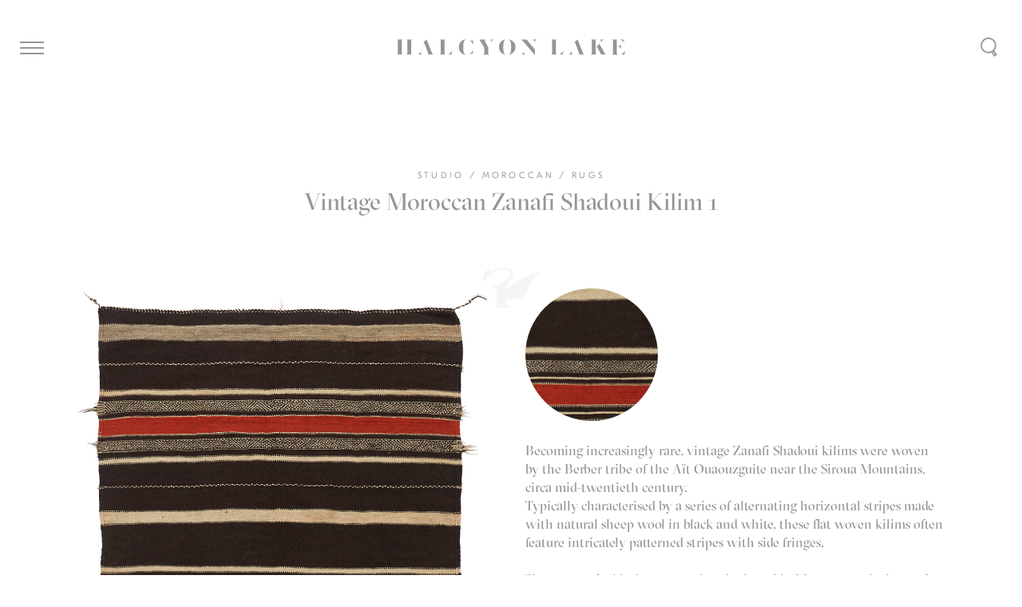

--- FILE ---
content_type: text/html; charset=UTF-8
request_url: https://halcyonlake.com/our-products/vintage-moroccan-zanafi-shadoui-kilim-1/
body_size: 16259
content:
<!DOCTYPE html>
<html lang="en-AU" prefix="og: http://ogp.me/ns#">
    <head>
		<!-- Google Tag Manager -->
<script>(function(w,d,s,l,i){w[l]=w[l]||[];w[l].push({'gtm.start':
new Date().getTime(),event:'gtm.js'});var f=d.getElementsByTagName(s)[0],
j=d.createElement(s),dl=l!='dataLayer'?'&l='+l:'';j.async=true;j.src=
'https://www.googletagmanager.com/gtm.js?id='+i+dl;f.parentNode.insertBefore(j,f);
})(window,document,'script','dataLayer','GTM-KLCR7J4');</script>
<!-- End Google Tag Manager -->
        <meta charset="UTF-8" />
<script type="text/javascript">
/* <![CDATA[ */
var gform;gform||(document.addEventListener("gform_main_scripts_loaded",function(){gform.scriptsLoaded=!0}),document.addEventListener("gform/theme/scripts_loaded",function(){gform.themeScriptsLoaded=!0}),window.addEventListener("DOMContentLoaded",function(){gform.domLoaded=!0}),gform={domLoaded:!1,scriptsLoaded:!1,themeScriptsLoaded:!1,isFormEditor:()=>"function"==typeof InitializeEditor,callIfLoaded:function(o){return!(!gform.domLoaded||!gform.scriptsLoaded||!gform.themeScriptsLoaded&&!gform.isFormEditor()||(gform.isFormEditor()&&console.warn("The use of gform.initializeOnLoaded() is deprecated in the form editor context and will be removed in Gravity Forms 3.1."),o(),0))},initializeOnLoaded:function(o){gform.callIfLoaded(o)||(document.addEventListener("gform_main_scripts_loaded",()=>{gform.scriptsLoaded=!0,gform.callIfLoaded(o)}),document.addEventListener("gform/theme/scripts_loaded",()=>{gform.themeScriptsLoaded=!0,gform.callIfLoaded(o)}),window.addEventListener("DOMContentLoaded",()=>{gform.domLoaded=!0,gform.callIfLoaded(o)}))},hooks:{action:{},filter:{}},addAction:function(o,r,e,t){gform.addHook("action",o,r,e,t)},addFilter:function(o,r,e,t){gform.addHook("filter",o,r,e,t)},doAction:function(o){gform.doHook("action",o,arguments)},applyFilters:function(o){return gform.doHook("filter",o,arguments)},removeAction:function(o,r){gform.removeHook("action",o,r)},removeFilter:function(o,r,e){gform.removeHook("filter",o,r,e)},addHook:function(o,r,e,t,n){null==gform.hooks[o][r]&&(gform.hooks[o][r]=[]);var d=gform.hooks[o][r];null==n&&(n=r+"_"+d.length),gform.hooks[o][r].push({tag:n,callable:e,priority:t=null==t?10:t})},doHook:function(r,o,e){var t;if(e=Array.prototype.slice.call(e,1),null!=gform.hooks[r][o]&&((o=gform.hooks[r][o]).sort(function(o,r){return o.priority-r.priority}),o.forEach(function(o){"function"!=typeof(t=o.callable)&&(t=window[t]),"action"==r?t.apply(null,e):e[0]=t.apply(null,e)})),"filter"==r)return e[0]},removeHook:function(o,r,t,n){var e;null!=gform.hooks[o][r]&&(e=(e=gform.hooks[o][r]).filter(function(o,r,e){return!!(null!=n&&n!=o.tag||null!=t&&t!=o.priority)}),gform.hooks[o][r]=e)}});
/* ]]> */
</script>

        
        <meta name="viewport" content="width=device-width, initial-scale=1.0">
        <link rel="profile" href="http://gmpg.org/xfn/11" />
        <meta name="format-detection" content="telephone=no">
        <meta name="viewport" content="width=device-width, initial-scale=1, maximum-scale=1,user-scalable=0"/>
        <link rel="pingback" href="https://halcyonlake.com/xmlrpc.php" />
        <link rel="shortcut icon" type="image/png" href="https://halcyonlake.com/wp-content/themes/halcyonlake2017/favicon.png?v=2" />
<meta name="facebook-domain-verification" content="zt6anzqfts1kmo9sdxlcmb1wp0xfxh" />
                <meta name='robots' content='index, follow, max-image-preview:large, max-snippet:-1, max-video-preview:-1' />

	<!-- This site is optimized with the Yoast SEO plugin v26.7 - https://yoast.com/wordpress/plugins/seo/ -->
	<title>Vintage Moroccan Zanafi Shadoui Kilim 1 - Halcyon Lake</title>
	<link rel="canonical" href="https://halcyonlake.com/our-products/vintage-moroccan-zanafi-shadoui-kilim-1/" />
	<meta property="og:locale" content="en_US" />
	<meta property="og:type" content="article" />
	<meta property="og:title" content="Vintage Moroccan Zanafi Shadoui Kilim 1 - Halcyon Lake" />
	<meta property="og:description" content="Becoming increasingly rare, vintage Zanafi Shadoui kilims were woven by the Berber tribe of the Aït Ouaouzguite near the Siroua..." />
	<meta property="og:url" content="https://halcyonlake.com/our-products/vintage-moroccan-zanafi-shadoui-kilim-1/" />
	<meta property="og:site_name" content="Halcyon Lake" />
	<meta property="article:publisher" content="https://www.facebook.com/halcyonlakerugs/" />
	<meta property="article:modified_time" content="2024-10-23T02:17:07+00:00" />
	<meta property="og:image" content="https://halcyonlake.com/wp-content/uploads/2020/01/Halcyon_Lake_Moroccan_Rug_Vintage_Kilim_High_Atlas_Zanafi_160x403.jpg" />
	<meta property="og:image:width" content="1000" />
	<meta property="og:image:height" content="2321" />
	<meta property="og:image:type" content="image/jpeg" />
	<meta name="twitter:card" content="summary_large_image" />
	<script type="application/ld+json" class="yoast-schema-graph">{"@context":"https://schema.org","@graph":[{"@type":"WebPage","@id":"https://halcyonlake.com/our-products/vintage-moroccan-zanafi-shadoui-kilim-1/","url":"https://halcyonlake.com/our-products/vintage-moroccan-zanafi-shadoui-kilim-1/","name":"Vintage Moroccan Zanafi Shadoui Kilim 1 - Halcyon Lake","isPartOf":{"@id":"https://halcyonlake.com/#website"},"primaryImageOfPage":{"@id":"https://halcyonlake.com/our-products/vintage-moroccan-zanafi-shadoui-kilim-1/#primaryimage"},"image":{"@id":"https://halcyonlake.com/our-products/vintage-moroccan-zanafi-shadoui-kilim-1/#primaryimage"},"thumbnailUrl":"https://halcyonlake.com/wp-content/uploads/2020/01/Halcyon_Lake_Moroccan_Rug_Vintage_Kilim_High_Atlas_Zanafi_160x403.jpg","datePublished":"2020-01-30T05:47:46+00:00","dateModified":"2024-10-23T02:17:07+00:00","breadcrumb":{"@id":"https://halcyonlake.com/our-products/vintage-moroccan-zanafi-shadoui-kilim-1/#breadcrumb"},"inLanguage":"en-AU","potentialAction":[{"@type":"ReadAction","target":["https://halcyonlake.com/our-products/vintage-moroccan-zanafi-shadoui-kilim-1/"]}]},{"@type":"ImageObject","inLanguage":"en-AU","@id":"https://halcyonlake.com/our-products/vintage-moroccan-zanafi-shadoui-kilim-1/#primaryimage","url":"https://halcyonlake.com/wp-content/uploads/2020/01/Halcyon_Lake_Moroccan_Rug_Vintage_Kilim_High_Atlas_Zanafi_160x403.jpg","contentUrl":"https://halcyonlake.com/wp-content/uploads/2020/01/Halcyon_Lake_Moroccan_Rug_Vintage_Kilim_High_Atlas_Zanafi_160x403.jpg","width":1000,"height":2321},{"@type":"BreadcrumbList","@id":"https://halcyonlake.com/our-products/vintage-moroccan-zanafi-shadoui-kilim-1/#breadcrumb","itemListElement":[{"@type":"ListItem","position":1,"name":"Home","item":"https://halcyonlake.com/"},{"@type":"ListItem","position":2,"name":"Vintage Moroccan Zanafi Shadoui Kilim 1"}]},{"@type":"WebSite","@id":"https://halcyonlake.com/#website","url":"https://halcyonlake.com/","name":"Halcyon Lake","description":"A specialist purveyor of rugs and carpets","potentialAction":[{"@type":"SearchAction","target":{"@type":"EntryPoint","urlTemplate":"https://halcyonlake.com/?s={search_term_string}"},"query-input":{"@type":"PropertyValueSpecification","valueRequired":true,"valueName":"search_term_string"}}],"inLanguage":"en-AU"}]}</script>
	<!-- / Yoast SEO plugin. -->


<link rel='dns-prefetch' href='//cdnjs.cloudflare.com' />
<link rel='dns-prefetch' href='//cdn.jsdelivr.net' />
<link rel='dns-prefetch' href='//maps.googleapis.com' />
<link rel="alternate" title="oEmbed (JSON)" type="application/json+oembed" href="https://halcyonlake.com/wp-json/oembed/1.0/embed?url=https%3A%2F%2Fhalcyonlake.com%2Four-products%2Fvintage-moroccan-zanafi-shadoui-kilim-1%2F" />
<link rel="alternate" title="oEmbed (XML)" type="text/xml+oembed" href="https://halcyonlake.com/wp-json/oembed/1.0/embed?url=https%3A%2F%2Fhalcyonlake.com%2Four-products%2Fvintage-moroccan-zanafi-shadoui-kilim-1%2F&#038;format=xml" />
<style id='wp-img-auto-sizes-contain-inline-css' type='text/css'>
img:is([sizes=auto i],[sizes^="auto," i]){contain-intrinsic-size:3000px 1500px}
/*# sourceURL=wp-img-auto-sizes-contain-inline-css */
</style>
<style id='wp-emoji-styles-inline-css' type='text/css'>

	img.wp-smiley, img.emoji {
		display: inline !important;
		border: none !important;
		box-shadow: none !important;
		height: 1em !important;
		width: 1em !important;
		margin: 0 0.07em !important;
		vertical-align: -0.1em !important;
		background: none !important;
		padding: 0 !important;
	}
/*# sourceURL=wp-emoji-styles-inline-css */
</style>
<style id='wp-block-library-inline-css' type='text/css'>
:root{--wp-block-synced-color:#7a00df;--wp-block-synced-color--rgb:122,0,223;--wp-bound-block-color:var(--wp-block-synced-color);--wp-editor-canvas-background:#ddd;--wp-admin-theme-color:#007cba;--wp-admin-theme-color--rgb:0,124,186;--wp-admin-theme-color-darker-10:#006ba1;--wp-admin-theme-color-darker-10--rgb:0,107,160.5;--wp-admin-theme-color-darker-20:#005a87;--wp-admin-theme-color-darker-20--rgb:0,90,135;--wp-admin-border-width-focus:2px}@media (min-resolution:192dpi){:root{--wp-admin-border-width-focus:1.5px}}.wp-element-button{cursor:pointer}:root .has-very-light-gray-background-color{background-color:#eee}:root .has-very-dark-gray-background-color{background-color:#313131}:root .has-very-light-gray-color{color:#eee}:root .has-very-dark-gray-color{color:#313131}:root .has-vivid-green-cyan-to-vivid-cyan-blue-gradient-background{background:linear-gradient(135deg,#00d084,#0693e3)}:root .has-purple-crush-gradient-background{background:linear-gradient(135deg,#34e2e4,#4721fb 50%,#ab1dfe)}:root .has-hazy-dawn-gradient-background{background:linear-gradient(135deg,#faaca8,#dad0ec)}:root .has-subdued-olive-gradient-background{background:linear-gradient(135deg,#fafae1,#67a671)}:root .has-atomic-cream-gradient-background{background:linear-gradient(135deg,#fdd79a,#004a59)}:root .has-nightshade-gradient-background{background:linear-gradient(135deg,#330968,#31cdcf)}:root .has-midnight-gradient-background{background:linear-gradient(135deg,#020381,#2874fc)}:root{--wp--preset--font-size--normal:16px;--wp--preset--font-size--huge:42px}.has-regular-font-size{font-size:1em}.has-larger-font-size{font-size:2.625em}.has-normal-font-size{font-size:var(--wp--preset--font-size--normal)}.has-huge-font-size{font-size:var(--wp--preset--font-size--huge)}.has-text-align-center{text-align:center}.has-text-align-left{text-align:left}.has-text-align-right{text-align:right}.has-fit-text{white-space:nowrap!important}#end-resizable-editor-section{display:none}.aligncenter{clear:both}.items-justified-left{justify-content:flex-start}.items-justified-center{justify-content:center}.items-justified-right{justify-content:flex-end}.items-justified-space-between{justify-content:space-between}.screen-reader-text{border:0;clip-path:inset(50%);height:1px;margin:-1px;overflow:hidden;padding:0;position:absolute;width:1px;word-wrap:normal!important}.screen-reader-text:focus{background-color:#ddd;clip-path:none;color:#444;display:block;font-size:1em;height:auto;left:5px;line-height:normal;padding:15px 23px 14px;text-decoration:none;top:5px;width:auto;z-index:100000}html :where(.has-border-color){border-style:solid}html :where([style*=border-top-color]){border-top-style:solid}html :where([style*=border-right-color]){border-right-style:solid}html :where([style*=border-bottom-color]){border-bottom-style:solid}html :where([style*=border-left-color]){border-left-style:solid}html :where([style*=border-width]){border-style:solid}html :where([style*=border-top-width]){border-top-style:solid}html :where([style*=border-right-width]){border-right-style:solid}html :where([style*=border-bottom-width]){border-bottom-style:solid}html :where([style*=border-left-width]){border-left-style:solid}html :where(img[class*=wp-image-]){height:auto;max-width:100%}:where(figure){margin:0 0 1em}html :where(.is-position-sticky){--wp-admin--admin-bar--position-offset:var(--wp-admin--admin-bar--height,0px)}@media screen and (max-width:600px){html :where(.is-position-sticky){--wp-admin--admin-bar--position-offset:0px}}
/*wp_block_styles_on_demand_placeholder:69709cb6cb267*/
/*# sourceURL=wp-block-library-inline-css */
</style>
<style id='classic-theme-styles-inline-css' type='text/css'>
/*! This file is auto-generated */
.wp-block-button__link{color:#fff;background-color:#32373c;border-radius:9999px;box-shadow:none;text-decoration:none;padding:calc(.667em + 2px) calc(1.333em + 2px);font-size:1.125em}.wp-block-file__button{background:#32373c;color:#fff;text-decoration:none}
/*# sourceURL=/wp-includes/css/classic-themes.min.css */
</style>
<link rel='stylesheet' id='style-css' href='https://halcyonlake.com/wp-content/themes/halcyonlake2017/public/styles/all-min.css?ver=5.1' type='text/css' media='all' />
<script type="text/javascript" src="https://halcyonlake.com/wp-includes/js/jquery/jquery.min.js?ver=3.7.1" id="jquery-core-js"></script>
<script type="text/javascript" src="https://halcyonlake.com/wp-includes/js/jquery/jquery-migrate.min.js?ver=3.4.1" id="jquery-migrate-js"></script>
<script type="text/javascript" src="https://cdnjs.cloudflare.com/ajax/libs/jquery/2.1.3/jquery.min.js" id="jQuery-js"></script>
<script type="text/javascript" src="//cdn.jsdelivr.net/npm/slick-carousel@1.8.1/slick/slick.min.js" id="slick-js"></script>
<script type="text/javascript" src="https://maps.googleapis.com/maps/api/js?key=AIzaSyC3it-Na9aQ1KtiXmf2pYSYau12MVzFXEU&amp;ver=32b3e338bac790a0bc219ba16d5947e6" id="google-maps-api-js"></script>
<script type="text/javascript" src="https://halcyonlake.com/wp-content/themes/halcyonlake2017/public/scripts/jquery_lazyload/jquery.lazyload.js" id="lazyload-js"></script>
<script type="text/javascript" src="https://halcyonlake.com/wp-content/themes/halcyonlake2017/public/scripts/isotope/dist/isotope.pkgd.min.js" id="isotope-js"></script>
<script type="text/javascript" src="https://halcyonlake.com/wp-content/themes/halcyonlake2017/public/scripts/imagesloaded/imagesloaded.js" id="imagesLoaded-js"></script>
<script type="text/javascript" src="https://halcyonlake.com/wp-content/themes/halcyonlake2017/public/scripts/autosize/dist/autosize.min.js" id="autosize-js"></script>
<script type="text/javascript" src="https://halcyonlake.com/wp-content/themes/halcyonlake2017/public/scripts/jquery-widowfix/js/jquery.widowFix.min.js" id="widowFix-js"></script>
<script type="text/javascript" src="https://halcyonlake.com/wp-content/themes/halcyonlake2017/public/scripts/jquery-ajaxchimp/jquery.ajaxchimp.js" id="ajaxChimp-js"></script>
<script type="text/javascript" src="https://halcyonlake.com/wp-content/themes/halcyonlake2017/public/scripts/owl-carousel/owl.carousel.js" id="owlCarousel-js"></script>
<script type="text/javascript" src="https://halcyonlake.com/wp-content/themes/halcyonlake2017/public/scripts/intersection-observer/intersection-observer.js" id="intersectionObserver-js"></script>
<script type="text/javascript" src="https://halcyonlake.com/wp-content/themes/halcyonlake2017/public/scripts/reframe.js/dist/reframe.js" id="reframe-js"></script>
<script type="text/javascript" id="js-js-extra">
/* <![CDATA[ */
var sitevars = {"ajaxurl":"https://halcyonlake.com/wp-admin/admin-ajax.php","homeurl":"https://halcyonlake.com","redirecturl":"https://halcyonlake.com/architects-portal/","loadingmessage":"Sending user info, please wait...","ajaxnonce":"9b9a90a1ae"};
//# sourceURL=js-js-extra
/* ]]> */
</script>
<script type="text/javascript" src="https://halcyonlake.com/wp-content/themes/halcyonlake2017/public/scripts/all-min.js?ver=5.3" id="js-js"></script>
<link rel="https://api.w.org/" href="https://halcyonlake.com/wp-json/" /><link rel="EditURI" type="application/rsd+xml" title="RSD" href="https://halcyonlake.com/xmlrpc.php?rsd" />

<link rel='shortlink' href='https://halcyonlake.com/?p=5911' />
		<script type="text/javascript" async defer data-pin-color="red"  data-pin-hover="true"
			src="https://halcyonlake.com/wp-content/plugins/pinterest-pin-it-button-on-image-hover-and-post/js/pinit.js"></script>
		
        <style type="text/css">.hood .bgimg { background-image:url(https://halcyonlake.com/wp-content/uploads/2017/06/Halcyon_lake_gottlieb_house.jpg);}@media screen and (max-width: 600px){.hood .bgimg { background-image:url(https://halcyonlake.com/wp-content/uploads/2017/04/mobile_final.jpg);}}</style>
    </head>
    <body class="wp-singular products-template-default single single-products postid-5911 wp-theme-halcyonlake2017 is-mobile vintage-moroccan-zanafi-shadoui-kilim-1">
		<!-- Google Tag Manager (noscript) -->
<noscript><iframe src="https://www.googletagmanager.com/ns.html?id=GTM-KLCR7J4"
height="0" width="0" style="display:none;visibility:hidden"></iframe></noscript>
<!-- End Google Tag Manager (noscript) -->

            <!--
             <script type="text-javascript">
             var _gaq = _gaq || [];
             //_gaq.push(['_setAccount', 'UA-35426197-1']);
             _gaq.push(['_setAccount', 'UA-48444567-2']);
             _gaq.push(['_trackPageview']);

             (function() {
             var ga = document.createElement('script'); ga.type = 'text/javascript'; ga.async = true;
             ga.src = ('https:' == document.location.protocol ? 'https://ssl' : 'http://www') + '.google-analytics.com/ga.js';
             var s = document.getElementsByTagName('script')[0]; s.parentNode.insertBefore(ga, s);
             })();
             </script>
        -->
        <!-- Global Site Tag (gtag.js) - Google Analytics -->
        <script async src="https://www.googletagmanager.com/gtag/js?id=UA-48444567-2"></script>
        <script>
         window.dataLayer = window.dataLayer || [];
         function gtag(){
             dataLayer.push(arguments);
         };
         gtag('js', new Date());

         gtag('config', 'UA-48444567-2');
        </script>
        <!-- Facebook Pixel Code -->

        <script>
         !function(f,b,e,v,n,t,s)
         {if(f.fbq)return;n=f.fbq=function(){n.callMethod?
                                             n.callMethod.apply(n,arguments):n.queue.push(arguments)};
             if(!f._fbq)f._fbq=n;n.push=n;n.loaded=!0;n.version='2.0';
             n.queue=[];t=b.createElement(e);t.async=!0;
             t.src=v;s=b.getElementsByTagName(e)[0];
             s.parentNode.insertBefore(t,s)}(window,document,'script',
                                             'https://connect.facebook.net/en_US/fbevents.js');

         fbq('init', '373527753248715');
         fbq('track', 'PageView');
        </script>

        <noscript>
            <img height="1" width="1"  src="https://www.facebook.com/tr?id=373527753248715&ev=PageViewhttps://www.facebook.com/tr?id=373527753248715&ev=PageView&noscript=1" />
		</noscript>

        <!-- End Facebook Pixel Code -->

        <header>

            <div id="header">

                <h1 class="halcyon-lake-text-logo">
                    <a href="https://halcyonlake.com">
                        <svg viewBox="0 0 189.2 13.1">
                            <path d="M55,6.5c0,3.9,0.7,5.9,2.2,6.5c-3.5-0.4-5.8-2.9-5.8-6.5c0-3.9,3-6.2,6-6.5C55.8,0.6,55,2.8,55,6.5z M42.2,12.7
                                     c1.1,0,2.1,0,3.1,0L46,9C45.4,10.5,44.1,12.2,42.2,12.7z M40.5,0.2c-0.1,0-0.3,0-0.4,0c-0.6,0-1.3,0-2.1,0c-0.8,0-1.5,0-2.1,0
                                     c-0.2,0-0.3,0-0.4,0c0.4,0.1,0.9,0.3,0.9,1.2v10.1c0,0.8-0.5,1.1-0.9,1.2c0.1,0,0.3,0,0.4,0c1.2,0,2.8,0,4.3,0
                                     c-0.4-0.2-0.6-0.7-0.6-1.4V1.4C39.6,0.6,40.1,0.3,40.5,0.2z M78.6,0.3c-0.4,0-0.6,0-0.9,0c-0.2,0-0.3,0-0.5,0
                                     C77.6,0.4,78,0.7,78,1.5c0,0.3-0.1,0.7-0.3,1.2c1-1.6,1.8-2.2,2.3-2.5c-0.2,0-0.4,0-0.5,0C79.2,0.3,78.9,0.3,78.6,0.3z M88.2,6.5
                                     c0-3.4,0.4-5.7,2-6.4c-2.9,0.5-5.6,2.7-5.6,6.4c0,3.7,2.7,5.9,5.6,6.4C88.5,12.1,88.2,9.9,88.2,6.5z M75.7,11.5V6.4l-0.1,0.1L73.2,2
                                     c-0.2-0.3-0.3-0.6-0.3-0.9c0-0.5,0.3-0.8,0.6-0.9c-0.4,0-0.7,0-1.1,0c-1,0-2.1,0-3.2,0c-0.4,0-0.8,0-1.2,0c0.3,0.1,0.6,0.4,0.9,0.9
                                     L72.5,7v4.6c0,0.8-0.5,1.1-0.9,1.2c0.1,0,0.3,0,0.4,0c0.6,0,1.3,0,2.1,0c0.8,0,1.5,0,2.1,0c0.2,0,0.3,0,0.4,0
                                     C76.2,12.6,75.7,12.3,75.7,11.5z M59.6,12.8c0.6-0.1,1.1-0.3,1.5-0.5c0.5-0.2,1-0.4,1.3-0.4c0.4,0,0.5,0.2,0.6,0.4V8.8
                                     C63,9.1,62.8,9.5,62.5,10C61.7,11.3,60.6,12.3,59.6,12.8z M169.1,1.4c0,0.4-0.2,0.8-0.5,1.3l1.1-1.1c0.8-0.8,1.5-1.2,2-1.4
                                     c0,0-0.1,0-0.1,0c-0.7,0-1.7,0-2.6,0c-0.2,0-0.4,0-0.6,0C168.8,0.4,169.1,0.7,169.1,1.4z M188.7,3.5C188.7,3.5,188.7,3.5,188.7,3.5
                                     l-1-3.3c-1.1,0-2.2,0-3.3,0c1.1,0.2,2,0.6,3,1.5C188,2.4,188.4,3,188.7,3.5z M19.8,10.7c0-0.4,0.1-0.7,0.2-1c-0.3,0.8-1,2.3-2.3,3
                                     c0,0,0,0,0,0c0.4,0,0.9,0,1.6,0c0.4,0,0.8,0,1.2,0c0.2,0,0.4,0,0.6,0C20.4,12.5,19.8,12,19.8,10.7z M62.2,2.8
                                     c0.5,0.8,0.7,1.4,0.9,1.8v-4c-0.1,0.2-0.2,0.7-0.8,0.7c-0.4,0-0.9-0.2-1.4-0.4c-0.3-0.1-0.7-0.3-1.1-0.4C60.9,0.9,61.7,2,62.2,2.8z
                                     M4.9,0.2c-0.2,0-0.3,0-0.5,0c-0.5,0-1.2,0-1.9,0c-0.8,0-1.5,0-2.1,0c-0.2,0-0.3,0-0.4,0c0.4,0.1,0.9,0.3,0.9,1.2v10.1
                                     c0,0.8-0.5,1.1-0.9,1.2c0.1,0,0.3,0,0.4,0c0.6,0,1.3,0,2.1,0c0.7,0,1.3,0,1.9,0c0.2,0,0.3,0,0.5,0c-0.4-0.1-0.8-0.3-0.8-1.2V1.4
                                     C4.2,0.6,4.6,0.3,4.9,0.2z M12.8,0.2c-0.1,0-0.3,0-0.4,0c-0.6,0-1.3,0-2.1,0c-0.7,0-1.3,0-1.9,0c-0.2,0-0.3,0-0.5,0
                                     c0.4,0.1,0.8,0.3,0.8,1.2v10.1c0,0.8-0.4,1.1-0.8,1.2c0.2,0,0.3,0,0.5,0c0.5,0,1.2,0,1.9,0c0.8,0,1.5,0,2.1,0c0.2,0,0.3,0,0.4,0
                                     c-0.4-0.1-0.9-0.3-0.9-1.2V1.4C11.9,0.6,12.4,0.3,12.8,0.2z M29.1,11.3L24.6,0.1c-0.2,0.3-0.6,0.8-1.3,1.3c-0.6,0.4-1,0.6-1.3,0.8
                                     c0.2,0.1,0.5,0.3,0.6,0.7l0-0.1l2.1,5.5h0l0.9,2.4c0.1,0.4,0.4,1,0.4,1.3c0,0.4-0.2,0.6-0.4,0.7c0.1,0,0.1,0,0.2,0
                                     c0.6,0,1.3,0,2.1,0c1.2,0,1.8,0,2.3,0c0,0,0.1,0,0.1,0C29.9,12.5,29.5,12.2,29.1,11.3z M172.4,11.9l-4.6-8.1c0,0,0,0,0,0l-2.1,2.3
                                     l3.7,6.6c1.9,0,2.9,0,3.6,0c0.1,0,0.2,0,0.3,0C173,12.6,172.6,12.4,172.4,11.9z M182.3,11.3v-11c-0.5,0-1.1,0-1.6,0
                                     c-0.8,0-1.5,0-2.1,0c-0.2,0-0.3,0-0.4,0c0.4,0.1,0.9,0.3,0.9,1.2v10.1c0,0.8-0.5,1.1-0.9,1.2c0.1,0,0.3,0,0.4,0c1.2,0,2.9,0,4.4,0
                                     C182.5,12.4,182.3,12,182.3,11.3z M92.7,0.1c1.6,0.7,2,3,2,6.4c0,3.4-0.4,5.7-2,6.4c2.9-0.5,5.6-2.7,5.6-6.4
                                     C98.3,2.8,95.6,0.6,92.7,0.1z M185.4,12.7c1,0,2.1,0,3.1,0l0.8-3.6C188.6,10.7,187.3,12.2,185.4,12.7z M185.8,4.1
                                     c-0.4,1-1.3,1.8-2.5,2c1.2,0.2,2.1,1,2.5,2.2L185.8,4.1z M154.2,11.3l-4.5-11.2c-0.2,0.3-0.6,0.8-1.3,1.3c-0.6,0.4-1,0.6-1.3,0.8
                                     c0.2,0.1,0.5,0.3,0.6,0.7l0-0.1l2.1,5.5h0l0.9,2.4c0.1,0.4,0.4,1,0.4,1.3c0,0.4-0.2,0.6-0.4,0.7c0.1,0,0.1,0,0.2,0
                                     c0.6,0,1.3,0,2.1,0c1.2,0,1.8,0,2.3,0c0,0,0.1,0,0.1,0C155,12.5,154.5,12.2,154.2,11.3z M165.6,0.2c-0.1,0-0.3,0-0.4,0
                                     c-0.6,0-1.3,0-2.1,0c-0.8,0-1.5,0-2.1,0c-0.2,0-0.3,0-0.4,0c0.4,0.1,0.9,0.3,0.9,1.2v10.1c0,0.8-0.5,1.1-0.9,1.2c0.1,0,0.3,0,0.4,0
                                     c0.6,0,1.3,0,2.1,0c0.8,0,1.5,0,2.1,0c0.2,0,0.3,0,0.4,0c-0.4-0.1-0.9-0.3-0.9-1.2V1.4C164.7,0.6,165.2,0.3,165.6,0.2z M107.5,0.3
                                     c-2.1,0-3.4,0-4.2,0c-0.2,0-0.4,0-0.5,0c0.5,0.2,1.2,0.6,2.1,1.7l9.5,11.2l0-4.7L107.5,0.3z M144.8,10.7c0-0.4,0.1-0.7,0.1-1
                                     c-0.3,0.8-1,2.3-2.3,3c0,0,0,0,0,0c0.4,0,0.9,0,1.6,0c0.4,0,0.8,0,1.1,0c0.2,0,0.4,0,0.6,0C145.5,12.5,144.8,12,144.8,10.7z
                                     M113.3,0.3c-0.3,0-0.6,0-0.9,0c0,0,0,0,0,0c0.7,0.2,1.9,0.5,1.9,2.9h0c0-2.4,1.2-2.7,1.9-2.9c0,0,0,0,0,0c-0.3,0-0.6,0-0.9,0
                                     C114.7,0.3,114,0.3,113.3,0.3z M104.9,9.8L104.9,9.8c0,2.4-1.3,2.7-1.9,2.9c0,0,0,0,0,0c0.3,0,0.6,0,0.9,0c0.7,0,1.4,0,2.1,0
                                     c0.3,0,0.6,0,0.9,0c0,0,0,0,0,0C106.2,12.5,104.9,12.2,104.9,9.8z M134.3,12.7c1.1,0,2.1,0,3.1,0l0.8-3.7
                                     C137.6,10.4,136.3,12.1,134.3,12.7z M132.7,0.2c-0.1,0-0.3,0-0.4,0c-0.6,0-1.3,0-2.1,0c-0.8,0-1.5,0-2.1,0c-0.2,0-0.3,0-0.4,0
                                     c0.4,0.1,0.9,0.3,0.9,1.2v10.1c0,0.8-0.5,1.1-0.9,1.2c0.1,0,0.3,0,0.4,0c1.2,0,2.8,0,4.3,0c-0.4-0.2-0.6-0.7-0.6-1.4V1.4
                                     C131.8,0.6,132.3,0.3,132.7,0.2z"/>
					              </svg>
				            </a>
			          </h1>
		        </div>

		        <svg class="halcyon-lake-logo" viewBox="0 0 74 51.4">
		            <path class="st0" d="M64.8,12.4c3-0.3,4.7,0,4.7,0.3c0,0.5-4.6,1.7-7.6,4.6c2.8-0.4,4.4-0.2,4.4,0c0,0.5-6.3,1.9-7.4,6.8
			                       c-0.6,3.8-0.6,4.8-1.7,7.1c-2.3,5.7-7.4,10.4-19.8,9.2c-8.5-0.8-7.6,3.2-5.3,6.3c2,2.7,4.8,4.6,4.8,4.6l-35.1,0
			                       c-0.1,0-6.2-12.2,4.9-20.7c11.1-8.6,24.9-13.2,28.2-18.2c3.3-5-1-8.6-5.2-9.4c-7.8-1.4-15,3.8-17.9,6.4c-3,2.5-6.7,7.6-9.9,8.7
			                       c-0.5,0.2-0.6-0.2-0.6-0.3c0.2-0.8,1.1-3.2,1.3-4.7c0.1-1.5,0.3-3.9,1.2-5.4c1.4-2.2,1.1-1.3,3.1-3.3C8.9,2.5,8.1,0,8.6,0
			                       c0.5,0,1.5,2.2,0.9,4.3c-0.3,1,1,1.9,3.9,0.3c10.9-6,18.3-3.6,20.9-2.5c5.3,2.3,7.2,8.3,3.1,13.5c-5.9,7.5-8.3,10.3-6.4,10.9
			                       c2.2,0.7,3.8-1.4,12.4-7.6C60.2,6.8,73.8,5.8,74,6.7C74.1,7.2,69,9,64.8,12.4z"/>
		        </svg>

            <a class="search-trigger" href="https://halcyonlake.com/?s=">

            </a>

        </header>

        <a class="menu-trigger-wrapper" href="#">
            <div class="menu-trigger-inner">
                <span class="bar-1"></span>
                <span class="bar-2"></span>
                <span class="bar-3"></span>
            </div>
        </a>

        <div class="site-menu-overlay"></div>

        <div class="site-menu">

            <div class="site-menu-panel">
		            <ul id="menu-menu-1" class="menu"><li id="menu-item-3633" class="menu-header menu-item menu-item-type-taxonomy menu-item-object-collection menu-item-has-children menu-item-3633"><a href="https://halcyonlake.com/collections/studio/">Studio Range</a>
<ul class="sub-menu">
	<li id="menu-item-9408" class="menu-item menu-item-type-taxonomy menu-item-object-collection menu-item-9408"><a href="https://halcyonlake.com/collections/studio/new-arrivals/">New Arrivals</a></li>
	<li id="menu-item-3520" class="menu-item menu-item-type-taxonomy menu-item-object-collection menu-item-3520"><a href="https://halcyonlake.com/collections/studio/texture/">Texture</a></li>
	<li id="menu-item-3519" class="menu-item menu-item-type-taxonomy menu-item-object-collection menu-item-3519"><a href="https://halcyonlake.com/collections/studio/contemporary/">Contemporary</a></li>
	<li id="menu-item-3518" class="menu-item menu-item-type-taxonomy menu-item-object-collection menu-item-3518"><a href="https://halcyonlake.com/collections/studio/classic/">Classic</a></li>
	<li id="menu-item-3521" class="menu-item menu-item-type-taxonomy menu-item-object-collection menu-item-3521"><a href="https://halcyonlake.com/collections/studio/moroccan-rugs/">Moroccan</a></li>
	<li id="menu-item-8219" class="menu-item menu-item-type-taxonomy menu-item-object-collection menu-item-8219"><a href="https://halcyonlake.com/collections/studio/vintage-tribal-rugs/">Vintage &amp; Tribal</a></li>
	<li id="menu-item-12790" class="menu-item menu-item-type-taxonomy menu-item-object-collection menu-item-12790"><a href="https://halcyonlake.com/collections/studio/hall-runners/">Hall Runners</a></li>
	<li id="menu-item-3522" class="menu-item menu-item-type-custom menu-item-object-custom menu-item-3522"><a href="http://halcyonlake.com/collections/rugs/studio/?view-all=1">View all</a></li>
</ul>
</li>
<li id="menu-item-3634" class="menu-header menu-item menu-item-type-taxonomy menu-item-object-collection menu-item-has-children menu-item-3634"><a href="https://halcyonlake.com/collections/designer/">Designer Range</a>
<ul class="sub-menu">
	<li id="menu-item-3512" class="menu-item menu-item-type-taxonomy menu-item-object-collection menu-item-3512"><a href="https://halcyonlake.com/collections/designer/reuber-henning/">Reuber Henning</a></li>
	<li id="menu-item-11630" class="menu-item menu-item-type-taxonomy menu-item-object-collection menu-item-11630"><a href="https://halcyonlake.com/collections/designer/reuber-henning-curated-color/">Curated Color</a></li>
	<li id="menu-item-3508" class="menu-item menu-item-type-taxonomy menu-item-object-collection menu-item-3508"><a href="https://halcyonlake.com/collections/designer/ames/">Ames</a></li>
	<li id="menu-item-3511" class="menu-item menu-item-type-taxonomy menu-item-object-collection menu-item-3511"><a href="https://halcyonlake.com/collections/designer/mariantonia-urru/">Mariantonia Urru</a></li>
	<li id="menu-item-9580" class="menu-item menu-item-type-taxonomy menu-item-object-collection menu-item-9580"><a href="https://halcyonlake.com/collections/designer/jov/">JOV</a></li>
	<li id="menu-item-3621" class="menu-item menu-item-type-taxonomy menu-item-object-collection menu-item-3621"><a href="https://halcyonlake.com/collections/designer/amadi/">Amadi</a></li>
	<li id="menu-item-3509" class="menu-item menu-item-type-taxonomy menu-item-object-collection menu-item-3509"><a href="https://halcyonlake.com/collections/designer/edelgrund/">Edelgrund</a></li>
	<li id="menu-item-3513" class="menu-item menu-item-type-taxonomy menu-item-object-collection menu-item-3513"><a href="https://halcyonlake.com/collections/designer/valentina-hoyos/">Valentina Hoyos</a></li>
	<li id="menu-item-3516" class="menu-item menu-item-type-custom menu-item-object-custom menu-item-3516"><a href="http://halcyonlake.com/collections/rugs/designer/?view-all=1">View All</a></li>
</ul>
</li>
<li id="menu-item-3635" class="menu-header menu-item menu-item-type-taxonomy menu-item-object-collection menu-item-has-children menu-item-3635"><a href="https://halcyonlake.com/collections/carpet/">Carpet</a>
<ul class="sub-menu">
	<li id="menu-item-3517" class="menu-item menu-item-type-taxonomy menu-item-object-collection menu-item-3517"><a href="https://halcyonlake.com/collections/carpet/">View all</a></li>
</ul>
</li>
<li id="menu-item-3392" class="menu-header menu-item menu-item-type-post_type menu-item-object-page menu-item-home menu-item-has-children menu-item-3392"><a href="https://halcyonlake.com/">Halcyon Lake</a>
<ul class="sub-menu">
	<li id="menu-item-3396" class="menu-item menu-item-type-post_type menu-item-object-page menu-item-3396"><a href="https://halcyonlake.com/about/">About</a></li>
	<li id="menu-item-3393" class="menu-item menu-item-type-post_type menu-item-object-page menu-item-3393"><a href="https://halcyonlake.com/services/">Services</a></li>
	<li id="menu-item-3406" class="menu-item menu-item-type-post_type menu-item-object-page menu-item-3406"><a href="https://halcyonlake.com/resources/">Trade / FAQ</a></li>
	<li id="menu-item-3395" class="menu-item menu-item-type-post_type menu-item-object-page current_page_parent menu-item-3395"><a href="https://halcyonlake.com/journal/">Journal</a></li>
	<li id="menu-item-3394" class="menu-item menu-item-type-post_type menu-item-object-page menu-item-3394"><a href="https://halcyonlake.com/contact/">Contact Us</a></li>
</ul>
</li>
</ul>            </div>

        </div>

	      <main>
		          <article class="productwrap">
                    <div class="product-header">
					<!-- product-breadcrumbs -->
					<div class="product-breadcrumbs">
									<a href="https://halcyonlake.com/collections/studio/">
			Studio			</a>
						<span class="divider">/</span>
									<a href="https://halcyonlake.com/collections/studio/moroccan-rugs/">
			Moroccan			</a>
						<span class="divider">/</span>
									<a href="https://halcyonlake.com/collections/studio/moroccan-rugs/rugs/">
			Rugs			</a>
											</div>
					<!-- end product-breadcrumbs -->

					<h1>Vintage Moroccan Zanafi Shadoui Kilim 1</h1>
            </div>

                            <div class="left">
                    <div class="product-slider-wrap">
							  <div class="product-slider"><div class="slide"><div class="imgwrap" style="padding-bottom:232.1%"><img data-lazy="https://halcyonlake.com/wp-content/uploads/2020/01/Halcyon_Lake_Moroccan_Rug_Vintage_Kilim_High_Atlas_Zanafi_160x403.jpg"></div></div></div></div>
                              <div class="slider-thumbs"><div class="slide"><div class="imgwrap" style="padding-bottom:100%"><img data-lazy="https://halcyonlake.com/wp-content/uploads/2020/01/Halcyon_Lake_Moroccan_Rug_Vintage_Kilim_High_Atlas_Zanafi_160x403-150x150.jpg"></div></div></div>                </div><div class="right">
                    <div class="product-swatch" style="background-image:url(https://halcyonlake.com/wp-content/uploads/2020/01/Halcyon_Lake_Moroccan_Rug_Vintage_Kilim_High_Atlas_Zanafi_160x403_swatch.jpg);"></div>                    <p>Becoming increasingly rare, vintage Zanafi Shadoui kilims were woven by the Berber tribe of the Aït Ouaouzguite near the Siroua Mountains, circa mid-twentieth century.<br />
Typically characterised by a series of alternating horizontal stripes made with natural sheep wool in black and white, these flat woven kilims often feature intricately patterned stripes with side fringes.</p>
<p>These one-of-a-kind rugs were hand-selected in Morocco, each chosen for their exceptional vintage condition and own unique design.</p>
<h4>Material</h4><p>Pure wool.</p>
<h4>Colours</h4><p><span>Brown | Red | Beige</span></p><h4>Size</h4><p>160 x 403 cm</p>
<p><a id="enquire" class="button-enquire heading" target="_blank" href="mailto:in&#102;o&#64;&#104;&#97;lcy&#111;&#110;&#108;&#97;&#107;&#101;&#46;&#99;&#111;&#109;?subject=Enquiry&body=Thank%20you%20for%20your%20interest%20in%20Vintage%20Moroccan%20Zanafi%20Shadoui%20Kilim%201%21%0A%20%20%20%20%20%20%20%20%20%20%20%20%20%20%20%20%20%20%20%20%20%20%20%20Name%3A%0A%20%20%20%20%20%20%20%20%20%20%20%20%20%20%20%20%20%20%20%20%20%20%20%20Company%3A%0A%20%20%20%20%20%20%20%20%20%20%20%20%20%20%20%20%20%20%20%20%20%20%20%20Contact%20Number%3A%0A%0A%20%20%20%20%20%20%20%20%20%20%20%20%20%20%20%20%20%20%20%20%20%20%20%20Product%3A%20Vintage%20Moroccan%20Zanafi%20Shadoui%20Kilim%201%0A%20%20%20%20%20%20%20%20%20%20%20%20%20%20%20%20%20%20%20%20%20%20%20%20Rug%20Size%3A%0A%20%20%20%20%20%20%20%20%20%20%20%20%20%20%20%20%20%20%20%20%20%20%20%20Rug%20Shape%20ie.%20retangular%20%2F%20circular%3A%0A%20%20%20%20%20%20%20%20%20%20%20%20%20%20%20%20%20%20%20%20%20%20%20%20Extra%20Details%3A">Enquire about this product</a></p>
                </div>
            
            

    </article>

    <div id="enquiry" class="overlay product-enquiry">
        <div class="table">
            <div class="cell">
                <div class="overlay-contents product-form">
                    <p class="thankyou-message">Thank you for your interest in Vintage Moroccan Zanafi Shadoui Kilim 1! Please fill in the below details and we will get back to you soon.</p>
                    
                <div class='gf_browser_chrome gform_wrapper gform_legacy_markup_wrapper gform-theme--no-framework' data-form-theme='legacy' data-form-index='0' id='gform_wrapper_7' ><form method='post' enctype='multipart/form-data' target='gform_ajax_frame_7' id='gform_7'  action='/our-products/vintage-moroccan-zanafi-shadoui-kilim-1/' data-formid='7' novalidate>
                        <div class='gform-body gform_body'><ul id='gform_fields_7' class='gform_fields top_label form_sublabel_below description_below validation_below'><li id="field_7_1" class="gfield gfield--type-text gfield--input-type-text gfield_contains_required field_sublabel_below gfield--no-description field_description_below field_validation_below gfield_visibility_visible"  ><label class='gfield_label gform-field-label' for='input_7_1'>First Name<span class="gfield_required"><span class="gfield_required gfield_required_asterisk">*</span></span></label><div class='ginput_container ginput_container_text'><input name='input_1' id='input_7_1' type='text' value='' class='medium'    placeholder='First Name*' aria-required="true" aria-invalid="false"   /></div></li><li id="field_7_2" class="gfield gfield--type-text gfield--input-type-text gfield_contains_required field_sublabel_below gfield--no-description field_description_below field_validation_below gfield_visibility_visible"  ><label class='gfield_label gform-field-label' for='input_7_2'>Last Name<span class="gfield_required"><span class="gfield_required gfield_required_asterisk">*</span></span></label><div class='ginput_container ginput_container_text'><input name='input_2' id='input_7_2' type='text' value='' class='medium'    placeholder='Last Name*' aria-required="true" aria-invalid="false"   /></div></li><li id="field_7_3" class="gfield gfield--type-email gfield--input-type-email gfield_contains_required field_sublabel_below gfield--no-description field_description_below field_validation_below gfield_visibility_visible"  ><label class='gfield_label gform-field-label' for='input_7_3'>Email<span class="gfield_required"><span class="gfield_required gfield_required_asterisk">*</span></span></label><div class='ginput_container ginput_container_email'>
                            <input name='input_3' id='input_7_3' type='email' value='' class='medium'   placeholder='Email Address*' aria-required="true" aria-invalid="false"  />
                        </div></li><li id="field_7_4" class="gfield gfield--type-text gfield--input-type-text field_sublabel_below gfield--no-description field_description_below field_validation_below gfield_visibility_visible"  ><label class='gfield_label gform-field-label' for='input_7_4'>Company</label><div class='ginput_container ginput_container_text'><input name='input_4' id='input_7_4' type='text' value='' class='medium'    placeholder='Company Name'  aria-invalid="false"   /></div></li><li id="field_7_5" class="gfield gfield--type-text gfield--input-type-text gfield_contains_required field_sublabel_below gfield--no-description field_description_below field_validation_below gfield_visibility_visible"  ><label class='gfield_label gform-field-label' for='input_7_5'>Contact Number<span class="gfield_required"><span class="gfield_required gfield_required_asterisk">*</span></span></label><div class='ginput_container ginput_container_text'><input name='input_5' id='input_7_5' type='text' value='' class='medium'    placeholder='Contact Number*' aria-required="true" aria-invalid="false"   /></div></li><li id="field_7_13" class="gfield gfield--type-text gfield--input-type-text field_sublabel_below gfield--no-description field_description_below field_validation_below gfield_visibility_visible"  ><label class='gfield_label gform-field-label' for='input_7_13'>Postcode</label><div class='ginput_container ginput_container_text'><input name='input_13' id='input_7_13' type='text' value='' class='medium'    placeholder='Postcode*'  aria-invalid="false"   /></div></li><li id="field_7_6" class="gfield gfield--type-text gfield--input-type-text gfield_contains_required field_sublabel_below gfield--no-description field_description_below field_validation_below gfield_visibility_visible"  ><label class='gfield_label gform-field-label' for='input_7_6'>Rug Size<span class="gfield_required"><span class="gfield_required gfield_required_asterisk">*</span></span></label><div class='ginput_container ginput_container_text'><input name='input_6' id='input_7_6' type='text' value='' class='medium'    placeholder='Rug Size*' aria-required="true" aria-invalid="false"   /></div></li><li id="field_7_7" class="gfield gfield--type-text gfield--input-type-text field_sublabel_below gfield--no-description field_description_below field_validation_below gfield_visibility_visible"  ><label class='gfield_label gform-field-label' for='input_7_7'>Rug Shape</label><div class='ginput_container ginput_container_text'><input name='input_7' id='input_7_7' type='text' value='' class='medium'    placeholder='Rug Shape, e.g., rectangle, round'  aria-invalid="false"   /></div></li><li id="field_7_12" class="gfield gfield--type-textarea gfield--input-type-textarea field_sublabel_below gfield--no-description field_description_below field_validation_below gfield_visibility_visible"  ><label class='gfield_label gform-field-label' for='input_7_12'>Message</label><div class='ginput_container ginput_container_textarea'><textarea name='input_12' id='input_7_12' class='textarea small'    placeholder='Message'  aria-invalid="false"   rows='10' cols='50'></textarea></div></li><li id="field_7_14" class="gfield gfield--type-select gfield--input-type-select gfield_contains_required field_sublabel_below gfield--no-description field_description_below field_validation_below gfield_visibility_visible"  ><label class='gfield_label gform-field-label' for='input_7_14'>How did you hear about us?<span class="gfield_required"><span class="gfield_required gfield_required_asterisk">*</span></span></label><div class='ginput_container ginput_container_select'><select name='input_14' id='input_7_14' class='medium gfield_select'    aria-required="true" aria-invalid="false" ><option value='' selected='selected' class='gf_placeholder'>How did you hear about us?*</option><option value='Search Engine' >Search Engine</option><option value='Social Media' >Social Media</option><option value='Print Media' >Print Media</option><option value='Referral' >Referral</option><option value='Word of Mouth' >Word of Mouth</option><option value='Existing Client' >Existing Client</option><option value='Industry Event' >Industry Event</option><option value='Other' >Other</option></select></div></li><li id="field_7_9" class="gfield gfield--type-text gfield--input-type-text hidden field_sublabel_below gfield--no-description field_description_below field_validation_below gfield_visibility_hidden"  ><div class="admin-hidden-markup"><i class="gform-icon gform-icon--hidden" aria-hidden="true" title="This field is hidden when viewing the form"></i><span>This field is hidden when viewing the form</span></div><label class='gfield_label gform-field-label' for='input_7_9'>product-id</label><div class='ginput_container ginput_container_text'><input name='input_9' id='input_7_9' type='text' value='5911' class='medium'      aria-invalid="false"   /></div></li><li id="field_7_10" class="gfield gfield--type-text gfield--input-type-text hidden field_sublabel_below gfield--no-description field_description_below field_validation_below gfield_visibility_hidden"  ><div class="admin-hidden-markup"><i class="gform-icon gform-icon--hidden" aria-hidden="true" title="This field is hidden when viewing the form"></i><span>This field is hidden when viewing the form</span></div><label class='gfield_label gform-field-label' for='input_7_10'>product</label><div class='ginput_container ginput_container_text'><input name='input_10' id='input_7_10' type='text' value='Vintage Moroccan Zanafi Shadoui Kilim 1' class='medium'      aria-invalid="false"   /></div></li><li id="field_7_16" class="gfield gfield--type-text gfield--input-type-text gfield--width-full hidden stop-spam field_sublabel_below gfield--no-description field_description_below field_validation_below gfield_visibility_hidden"  ><div class="admin-hidden-markup"><i class="gform-icon gform-icon--hidden" aria-hidden="true" title="This field is hidden when viewing the form"></i><span>This field is hidden when viewing the form</span></div><label class='gfield_label gform-field-label' for='input_7_16'>stop-spam</label><div class='ginput_container ginput_container_text'><input name='input_16' id='input_7_16' type='text' value='' class='medium'      aria-invalid="false"   /></div></li><li id="field_7_15" class="gfield gfield--type-captcha gfield--input-type-captcha hide-label field_sublabel_below gfield--no-description field_description_below field_validation_below gfield_visibility_visible"  ><label class='gfield_label gform-field-label' for='input_7_15'>CAPTCHA</label><div id='input_7_15' class='ginput_container ginput_recaptcha' data-sitekey='6LcyZrMqAAAAAP3J72bHJ3A1f5nYTG8d3Sm7CiH5'  data-theme='light' data-tabindex='0'  data-badge=''></div></li></ul></div>
        <div class='gform-footer gform_footer top_label'> <input type='submit' id='gform_submit_button_7' class='gform_button button' onclick='gform.submission.handleButtonClick(this);' data-submission-type='submit' value='Send'  /> <input type='hidden' name='gform_ajax' value='form_id=7&amp;title=&amp;description=&amp;tabindex=0&amp;theme=legacy&amp;hash=5fb84cd166c61425746d77ca7916ef8b' />
            <input type='hidden' class='gform_hidden' name='gform_submission_method' data-js='gform_submission_method_7' value='iframe' />
            <input type='hidden' class='gform_hidden' name='gform_theme' data-js='gform_theme_7' id='gform_theme_7' value='legacy' />
            <input type='hidden' class='gform_hidden' name='gform_style_settings' data-js='gform_style_settings_7' id='gform_style_settings_7' value='' />
            <input type='hidden' class='gform_hidden' name='is_submit_7' value='1' />
            <input type='hidden' class='gform_hidden' name='gform_submit' value='7' />
            
            <input type='hidden' class='gform_hidden' name='gform_unique_id' value='' />
            <input type='hidden' class='gform_hidden' name='state_7' value='WyJbXSIsIjM0ZWVjOTVmM2E3YWVhY2FjOTkwY2M5MTRiZTM0OWMyIl0=' />
            <input type='hidden' autocomplete='off' class='gform_hidden' name='gform_target_page_number_7' id='gform_target_page_number_7' value='0' />
            <input type='hidden' autocomplete='off' class='gform_hidden' name='gform_source_page_number_7' id='gform_source_page_number_7' value='1' />
            <input type='hidden' name='gform_field_values' value='product=%24title&amp;product-id=%24post-%3EID' />
            
        </div>
                        </form>
                        </div>
		                <iframe style='display:none;width:0px;height:0px;' src='about:blank' name='gform_ajax_frame_7' id='gform_ajax_frame_7' title='This iframe contains the logic required to handle Ajax powered Gravity Forms.'></iframe>
		                <script type="text/javascript">
/* <![CDATA[ */
 gform.initializeOnLoaded( function() {gformInitSpinner( 7, 'https://halcyonlake.com/wp-content/plugins/gravityforms/images/spinner.svg', true );jQuery('#gform_ajax_frame_7').on('load',function(){var contents = jQuery(this).contents().find('*').html();var is_postback = contents.indexOf('GF_AJAX_POSTBACK') >= 0;if(!is_postback){return;}var form_content = jQuery(this).contents().find('#gform_wrapper_7');var is_confirmation = jQuery(this).contents().find('#gform_confirmation_wrapper_7').length > 0;var is_redirect = contents.indexOf('gformRedirect(){') >= 0;var is_form = form_content.length > 0 && ! is_redirect && ! is_confirmation;var mt = parseInt(jQuery('html').css('margin-top'), 10) + parseInt(jQuery('body').css('margin-top'), 10) + 100;if(is_form){jQuery('#gform_wrapper_7').html(form_content.html());if(form_content.hasClass('gform_validation_error')){jQuery('#gform_wrapper_7').addClass('gform_validation_error');} else {jQuery('#gform_wrapper_7').removeClass('gform_validation_error');}setTimeout( function() { /* delay the scroll by 50 milliseconds to fix a bug in chrome */  }, 50 );if(window['gformInitDatepicker']) {gformInitDatepicker();}if(window['gformInitPriceFields']) {gformInitPriceFields();}var current_page = jQuery('#gform_source_page_number_7').val();gformInitSpinner( 7, 'https://halcyonlake.com/wp-content/plugins/gravityforms/images/spinner.svg', true );jQuery(document).trigger('gform_page_loaded', [7, current_page]);window['gf_submitting_7'] = false;}else if(!is_redirect){var confirmation_content = jQuery(this).contents().find('.GF_AJAX_POSTBACK').html();if(!confirmation_content){confirmation_content = contents;}jQuery('#gform_wrapper_7').replaceWith(confirmation_content);jQuery(document).trigger('gform_confirmation_loaded', [7]);window['gf_submitting_7'] = false;wp.a11y.speak(jQuery('#gform_confirmation_message_7').text());}else{jQuery('#gform_7').append(contents);if(window['gformRedirect']) {gformRedirect();}}jQuery(document).trigger("gform_pre_post_render", [{ formId: "7", currentPage: "current_page", abort: function() { this.preventDefault(); } }]);        if (event && event.defaultPrevented) {                return;        }        const gformWrapperDiv = document.getElementById( "gform_wrapper_7" );        if ( gformWrapperDiv ) {            const visibilitySpan = document.createElement( "span" );            visibilitySpan.id = "gform_visibility_test_7";            gformWrapperDiv.insertAdjacentElement( "afterend", visibilitySpan );        }        const visibilityTestDiv = document.getElementById( "gform_visibility_test_7" );        let postRenderFired = false;        function triggerPostRender() {            if ( postRenderFired ) {                return;            }            postRenderFired = true;            gform.core.triggerPostRenderEvents( 7, current_page );            if ( visibilityTestDiv ) {                visibilityTestDiv.parentNode.removeChild( visibilityTestDiv );            }        }        function debounce( func, wait, immediate ) {            var timeout;            return function() {                var context = this, args = arguments;                var later = function() {                    timeout = null;                    if ( !immediate ) func.apply( context, args );                };                var callNow = immediate && !timeout;                clearTimeout( timeout );                timeout = setTimeout( later, wait );                if ( callNow ) func.apply( context, args );            };        }        const debouncedTriggerPostRender = debounce( function() {            triggerPostRender();        }, 200 );        if ( visibilityTestDiv && visibilityTestDiv.offsetParent === null ) {            const observer = new MutationObserver( ( mutations ) => {                mutations.forEach( ( mutation ) => {                    if ( mutation.type === 'attributes' && visibilityTestDiv.offsetParent !== null ) {                        debouncedTriggerPostRender();                        observer.disconnect();                    }                });            });            observer.observe( document.body, {                attributes: true,                childList: false,                subtree: true,                attributeFilter: [ 'style', 'class' ],            });        } else {            triggerPostRender();        }    } );} ); 
/* ]]> */
</script>
                </div>
            </div>
        </div>
        <a href="#" class="close-popup close-product-enquires"></a>
    </div>

    
<div class='footer-space'></div>
	</main>

	
    <div class="site-loader"></div>

	<footer class="footer">

        <div class="inner-wrapper-wide">

            <div class="footer-left">

                <div class="footer-column">

										<h4 class="footer-title">Ranges:</h4>
										<ul id="menu-footer-1" class="menu"><li id="menu-item-3638" class="menu-item menu-item-type-taxonomy menu-item-object-collection menu-item-3638"><a href="https://halcyonlake.com/collections/studio/">Studio</a></li>
<li id="menu-item-3637" class="menu-item menu-item-type-taxonomy menu-item-object-collection menu-item-3637"><a href="https://halcyonlake.com/collections/designer/">Designer</a></li>
<li id="menu-item-3636" class="menu-item menu-item-type-taxonomy menu-item-object-collection menu-item-3636"><a href="https://halcyonlake.com/collections/carpet/">Carpet</a></li>
</ul>

                </div>

                <div class="footer-column">

										<h4 class="footer-title">Halcyon Lake:</h4>
					
                    <ul id="menu-footer-2" class="menu"><li id="menu-item-3289" class="menu-item menu-item-type-post_type menu-item-object-page menu-item-3289"><a href="https://halcyonlake.com/about/">About</a></li>
<li id="menu-item-3398" class="menu-item menu-item-type-post_type menu-item-object-page menu-item-3398"><a href="https://halcyonlake.com/services/">Services</a></li>
<li id="menu-item-3405" class="menu-item menu-item-type-post_type menu-item-object-page menu-item-3405"><a href="https://halcyonlake.com/resources/">Trade / FAQ</a></li>
<li id="menu-item-3400" class="menu-item menu-item-type-post_type menu-item-object-page current_page_parent menu-item-3400"><a href="https://halcyonlake.com/journal/">Journal</a></li>
<li id="menu-item-3399" class="menu-item menu-item-type-post_type menu-item-object-page menu-item-3399"><a href="https://halcyonlake.com/contact/">Contact Us</a></li>
</ul>
                </div>

                <div class="footer-column footer-contact">

											<h4 class="footer-title">Contact:</h4>
					
                    <div class="footer-column-content">

						<p>3 PRINCE PATRICK STREET<br />
RICHMOND VICTORIA 3121<br />
+61 (3) 9421 1113</p>
<p><a href="mailto:INFO@HALCYONLAKE.COM">INFO@HALCYONLAKE.COM</a></p>
<p><a href="http://halcyonlake.com/contact/?enquiry=1">MAKE AN ENQUIRY</a></p>

                    </div>

                </div>

            </div>

            <div class="footer-right">

                <div class="footer-instagram">Social —

                    <a href="https://www.instagram.com/halcyonlake/?hl=en" target="_blank">Instagram</a>
                    <a href="https://www.facebook.com/halcyonlakerugs/" target="_blank">Facebook</a>
                    <a href="https://www.pinterest.com.au/halcyonlake/" target="_blank">Pinterest</a>

                </div>

												<div class="footer-newsletter">
                <div class='gf_browser_chrome gform_wrapper gform_legacy_markup_wrapper gform-theme--no-framework' data-form-theme='legacy' data-form-index='0' id='gform_wrapper_2' style='display:none'><form method='post' enctype='multipart/form-data' target='gform_ajax_frame_2' id='gform_2'  action='/our-products/vintage-moroccan-zanafi-shadoui-kilim-1/' data-formid='2' novalidate>
                        <div class='gform-body gform_body'><ul id='gform_fields_2' class='gform_fields top_label form_sublabel_below description_below validation_below'><li id="field_2_1" class="gfield gfield--type-email gfield--input-type-email hide-label field_sublabel_below gfield--no-description field_description_below field_validation_below gfield_visibility_visible"  ><label class='gfield_label gform-field-label' for='input_2_1'>Email</label><div class='ginput_container ginput_container_email'>
                            <input name='input_1' id='input_2_1' type='email' value='' class='medium'   placeholder='Subscribe to mailing list'  aria-invalid="false"  />
                        </div></li><li id="field_2_4" class="gfield gfield--type-html gfield--input-type-html gfield--width-full hide-label gfield_html gfield_html_formatted gfield_no_follows_desc field_sublabel_below gfield--no-description field_description_below field_validation_below gfield_visibility_visible"  ><br></li><li id="field_2_2" class="gfield gfield--type-captcha gfield--input-type-captcha gfield--width-full hide-label field_sublabel_below gfield--no-description field_description_below hidden_label field_validation_below gfield_visibility_visible"  ><label class='gfield_label gform-field-label' for='input_2_2'>Captcha</label><div id='input_2_2' class='ginput_container ginput_recaptcha' data-sitekey='6LcyZrMqAAAAAP3J72bHJ3A1f5nYTG8d3Sm7CiH5'  data-theme='light' data-tabindex='0'  data-badge=''></div></li><li id="field_2_6" class="gfield gfield--type-section gfield--input-type-section gsection hide-label field_sublabel_below gfield--no-description field_description_below field_validation_below gfield_visibility_visible"  ><h2 class="gsection_title"></h2></li></ul></div>
        <div class='gform-footer gform_footer top_label'> <input type='submit' id='gform_submit_button_2' class='gform_button button' onclick='gform.submission.handleButtonClick(this);' data-submission-type='submit' value='Submit'  /> <input type='hidden' name='gform_ajax' value='form_id=2&amp;title=&amp;description=&amp;tabindex=0&amp;theme=legacy&amp;hash=7ea20d0743221cb32fde57771528bb8f' />
            <input type='hidden' class='gform_hidden' name='gform_submission_method' data-js='gform_submission_method_2' value='iframe' />
            <input type='hidden' class='gform_hidden' name='gform_theme' data-js='gform_theme_2' id='gform_theme_2' value='legacy' />
            <input type='hidden' class='gform_hidden' name='gform_style_settings' data-js='gform_style_settings_2' id='gform_style_settings_2' value='' />
            <input type='hidden' class='gform_hidden' name='is_submit_2' value='1' />
            <input type='hidden' class='gform_hidden' name='gform_submit' value='2' />
            
            <input type='hidden' class='gform_hidden' name='gform_unique_id' value='' />
            <input type='hidden' class='gform_hidden' name='state_2' value='WyJbXSIsIjM0ZWVjOTVmM2E3YWVhY2FjOTkwY2M5MTRiZTM0OWMyIl0=' />
            <input type='hidden' autocomplete='off' class='gform_hidden' name='gform_target_page_number_2' id='gform_target_page_number_2' value='0' />
            <input type='hidden' autocomplete='off' class='gform_hidden' name='gform_source_page_number_2' id='gform_source_page_number_2' value='1' />
            <input type='hidden' name='gform_field_values' value='' />
            
        </div>
                        </form>
                        </div>
		                <iframe style='display:none;width:0px;height:0px;' src='about:blank' name='gform_ajax_frame_2' id='gform_ajax_frame_2' title='This iframe contains the logic required to handle Ajax powered Gravity Forms.'></iframe>
		                <script type="text/javascript">
/* <![CDATA[ */
 gform.initializeOnLoaded( function() {gformInitSpinner( 2, 'https://halcyonlake.com/wp-content/plugins/gravityforms/images/spinner.svg', true );jQuery('#gform_ajax_frame_2').on('load',function(){var contents = jQuery(this).contents().find('*').html();var is_postback = contents.indexOf('GF_AJAX_POSTBACK') >= 0;if(!is_postback){return;}var form_content = jQuery(this).contents().find('#gform_wrapper_2');var is_confirmation = jQuery(this).contents().find('#gform_confirmation_wrapper_2').length > 0;var is_redirect = contents.indexOf('gformRedirect(){') >= 0;var is_form = form_content.length > 0 && ! is_redirect && ! is_confirmation;var mt = parseInt(jQuery('html').css('margin-top'), 10) + parseInt(jQuery('body').css('margin-top'), 10) + 100;if(is_form){form_content.find('form').css('opacity', 0);jQuery('#gform_wrapper_2').html(form_content.html());if(form_content.hasClass('gform_validation_error')){jQuery('#gform_wrapper_2').addClass('gform_validation_error');} else {jQuery('#gform_wrapper_2').removeClass('gform_validation_error');}setTimeout( function() { /* delay the scroll by 50 milliseconds to fix a bug in chrome */  }, 50 );if(window['gformInitDatepicker']) {gformInitDatepicker();}if(window['gformInitPriceFields']) {gformInitPriceFields();}var current_page = jQuery('#gform_source_page_number_2').val();gformInitSpinner( 2, 'https://halcyonlake.com/wp-content/plugins/gravityforms/images/spinner.svg', true );jQuery(document).trigger('gform_page_loaded', [2, current_page]);window['gf_submitting_2'] = false;}else if(!is_redirect){var confirmation_content = jQuery(this).contents().find('.GF_AJAX_POSTBACK').html();if(!confirmation_content){confirmation_content = contents;}jQuery('#gform_wrapper_2').replaceWith(confirmation_content);jQuery(document).trigger('gform_confirmation_loaded', [2]);window['gf_submitting_2'] = false;wp.a11y.speak(jQuery('#gform_confirmation_message_2').text());}else{jQuery('#gform_2').append(contents);if(window['gformRedirect']) {gformRedirect();}}jQuery(document).trigger("gform_pre_post_render", [{ formId: "2", currentPage: "current_page", abort: function() { this.preventDefault(); } }]);        if (event && event.defaultPrevented) {                return;        }        const gformWrapperDiv = document.getElementById( "gform_wrapper_2" );        if ( gformWrapperDiv ) {            const visibilitySpan = document.createElement( "span" );            visibilitySpan.id = "gform_visibility_test_2";            gformWrapperDiv.insertAdjacentElement( "afterend", visibilitySpan );        }        const visibilityTestDiv = document.getElementById( "gform_visibility_test_2" );        let postRenderFired = false;        function triggerPostRender() {            if ( postRenderFired ) {                return;            }            postRenderFired = true;            gform.core.triggerPostRenderEvents( 2, current_page );            if ( visibilityTestDiv ) {                visibilityTestDiv.parentNode.removeChild( visibilityTestDiv );            }        }        function debounce( func, wait, immediate ) {            var timeout;            return function() {                var context = this, args = arguments;                var later = function() {                    timeout = null;                    if ( !immediate ) func.apply( context, args );                };                var callNow = immediate && !timeout;                clearTimeout( timeout );                timeout = setTimeout( later, wait );                if ( callNow ) func.apply( context, args );            };        }        const debouncedTriggerPostRender = debounce( function() {            triggerPostRender();        }, 200 );        if ( visibilityTestDiv && visibilityTestDiv.offsetParent === null ) {            const observer = new MutationObserver( ( mutations ) => {                mutations.forEach( ( mutation ) => {                    if ( mutation.type === 'attributes' && visibilityTestDiv.offsetParent !== null ) {                        debouncedTriggerPostRender();                        observer.disconnect();                    }                });            });            observer.observe( document.body, {                attributes: true,                childList: false,                subtree: true,                attributeFilter: [ 'style', 'class' ],            });        } else {            triggerPostRender();        }    } );} ); 
/* ]]> */
</script>
</div>
				
            </div>

        </div>

        <div class="inner-wrapper-wide">

            <div class="footer-copyright">

				<ul id="menu-footer-3" class="menu"><li id="menu-item-3391" class="menu-item menu-item-type-post_type menu-item-object-page menu-item-3391"><a href="https://halcyonlake.com/terms/">Terms &#038; Privacy</a></li>
</ul>
                © HALCYON LAKE

            </div>

        </div>

	</footer>


	<div id="available-colours" class="swatches-wrap available-colours">
    <div class="note"><h3>Available Colours</h3></div>
    <div class="swatches"> 
            </div> 
    <a class="close-colours close-popup" href="#" id="close-colours"></a>
</div>          
    <script type="speculationrules">
{"prefetch":[{"source":"document","where":{"and":[{"href_matches":"/*"},{"not":{"href_matches":["/wp-*.php","/wp-admin/*","/wp-content/uploads/*","/wp-content/*","/wp-content/plugins/*","/wp-content/themes/halcyonlake2017/*","/*\\?(.+)"]}},{"not":{"selector_matches":"a[rel~=\"nofollow\"]"}},{"not":{"selector_matches":".no-prefetch, .no-prefetch a"}}]},"eagerness":"conservative"}]}
</script>
<script type="text/javascript" src="https://halcyonlake.com/wp-content/plugins/pinterest-pin-it-button-on-image-hover-and-post/js/main.js?ver=32b3e338bac790a0bc219ba16d5947e6" id="wl-pin-main-js"></script>
<script type="text/javascript" id="wl-pin-main-js-after">
/* <![CDATA[ */
jQuery(document).ready(function(){jQuery(".is-cropped img").each(function(){jQuery(this).attr("style", "min-height: 120px;min-width: 100px;");});jQuery(".avatar").attr("style", "min-width: unset; min-height: unset;");});
//# sourceURL=wl-pin-main-js-after
/* ]]> */
</script>
<script type="text/javascript" src="https://halcyonlake.com/wp-includes/js/jquery/ui/core.min.js?ver=1.13.3" id="jquery-ui-core-js"></script>
<script type="text/javascript" src="https://halcyonlake.com/wp-includes/js/jquery/ui/menu.min.js?ver=1.13.3" id="jquery-ui-menu-js"></script>
<script type="text/javascript" src="https://halcyonlake.com/wp-includes/js/dist/dom-ready.min.js?ver=f77871ff7694fffea381" id="wp-dom-ready-js"></script>
<script type="text/javascript" src="https://halcyonlake.com/wp-includes/js/dist/hooks.min.js?ver=dd5603f07f9220ed27f1" id="wp-hooks-js"></script>
<script type="text/javascript" src="https://halcyonlake.com/wp-includes/js/dist/i18n.min.js?ver=c26c3dc7bed366793375" id="wp-i18n-js"></script>
<script type="text/javascript" id="wp-i18n-js-after">
/* <![CDATA[ */
wp.i18n.setLocaleData( { 'text direction\u0004ltr': [ 'ltr' ] } );
//# sourceURL=wp-i18n-js-after
/* ]]> */
</script>
<script type="text/javascript" id="wp-a11y-js-translations">
/* <![CDATA[ */
( function( domain, translations ) {
	var localeData = translations.locale_data[ domain ] || translations.locale_data.messages;
	localeData[""].domain = domain;
	wp.i18n.setLocaleData( localeData, domain );
} )( "default", {"translation-revision-date":"2025-12-23 16:40:44+0000","generator":"GlotPress\/4.0.3","domain":"messages","locale_data":{"messages":{"":{"domain":"messages","plural-forms":"nplurals=2; plural=n != 1;","lang":"en_AU"},"Notifications":["Notifications"]}},"comment":{"reference":"wp-includes\/js\/dist\/a11y.js"}} );
//# sourceURL=wp-a11y-js-translations
/* ]]> */
</script>
<script type="text/javascript" src="https://halcyonlake.com/wp-includes/js/dist/a11y.min.js?ver=cb460b4676c94bd228ed" id="wp-a11y-js"></script>
<script type="text/javascript" src="https://halcyonlake.com/wp-includes/js/jquery/ui/autocomplete.min.js?ver=1.13.3" id="jquery-ui-autocomplete-js"></script>
<script type="text/javascript" defer='defer' src="https://halcyonlake.com/wp-content/plugins/gravityforms/js/jquery.json.min.js?ver=2.9.25" id="gform_json-js"></script>
<script type="text/javascript" id="gform_gravityforms-js-extra">
/* <![CDATA[ */
var gform_i18n = {"datepicker":{"days":{"monday":"Mo","tuesday":"Tu","wednesday":"We","thursday":"Th","friday":"Fr","saturday":"Sa","sunday":"Su"},"months":{"january":"January","february":"February","march":"March","april":"April","may":"May","june":"June","july":"July","august":"August","september":"September","october":"October","november":"November","december":"December"},"firstDay":1,"iconText":"Select date"}};
var gf_legacy_multi = [];
var gform_gravityforms = {"strings":{"invalid_file_extension":"This type of file is not allowed. Must be one of the following:","delete_file":"Delete this file","in_progress":"in progress","file_exceeds_limit":"File exceeds size limit","illegal_extension":"This type of file is not allowed.","max_reached":"Maximum number of files reached","unknown_error":"There was a problem while saving the file on the server","currently_uploading":"Please wait for the uploading to complete","cancel":"Cancel","cancel_upload":"Cancel this upload","cancelled":"Cancelled","error":"Error","message":"Message"},"vars":{"images_url":"https://halcyonlake.com/wp-content/plugins/gravityforms/images"}};
var gf_global = {"gf_currency_config":{"name":"U.S. Dollar","symbol_left":"$","symbol_right":"","symbol_padding":"","thousand_separator":",","decimal_separator":".","decimals":2,"code":"USD"},"base_url":"https://halcyonlake.com/wp-content/plugins/gravityforms","number_formats":[],"spinnerUrl":"https://halcyonlake.com/wp-content/plugins/gravityforms/images/spinner.svg","version_hash":"4a44b2c564d5e906923c9f81d55ed7ad","strings":{"newRowAdded":"New row added.","rowRemoved":"Row removed","formSaved":"The form has been saved.  The content contains the link to return and complete the form."}};
var gf_global = {"gf_currency_config":{"name":"U.S. Dollar","symbol_left":"$","symbol_right":"","symbol_padding":"","thousand_separator":",","decimal_separator":".","decimals":2,"code":"USD"},"base_url":"https://halcyonlake.com/wp-content/plugins/gravityforms","number_formats":[],"spinnerUrl":"https://halcyonlake.com/wp-content/plugins/gravityforms/images/spinner.svg","version_hash":"4a44b2c564d5e906923c9f81d55ed7ad","strings":{"newRowAdded":"New row added.","rowRemoved":"Row removed","formSaved":"The form has been saved.  The content contains the link to return and complete the form."}};
//# sourceURL=gform_gravityforms-js-extra
/* ]]> */
</script>
<script type="text/javascript" defer='defer' src="https://halcyonlake.com/wp-content/plugins/gravityforms/js/gravityforms.min.js?ver=2.9.25" id="gform_gravityforms-js"></script>
<script type="text/javascript" defer='defer' src="https://www.google.com/recaptcha/api.js?hl=en&amp;ver=32b3e338bac790a0bc219ba16d5947e6#038;render=explicit" id="gform_recaptcha-js"></script>
<script type="text/javascript" defer='defer' src="https://halcyonlake.com/wp-content/plugins/gravityforms/js/placeholders.jquery.min.js?ver=2.9.25" id="gform_placeholder-js"></script>
<script type="text/javascript" defer='defer' src="https://halcyonlake.com/wp-content/plugins/gravityforms/assets/js/dist/utils.min.js?ver=48a3755090e76a154853db28fc254681" id="gform_gravityforms_utils-js"></script>
<script type="text/javascript" defer='defer' src="https://halcyonlake.com/wp-content/plugins/gravityforms/assets/js/dist/vendor-theme.min.js?ver=4f8b3915c1c1e1a6800825abd64b03cb" id="gform_gravityforms_theme_vendors-js"></script>
<script type="text/javascript" id="gform_gravityforms_theme-js-extra">
/* <![CDATA[ */
var gform_theme_config = {"common":{"form":{"honeypot":{"version_hash":"4a44b2c564d5e906923c9f81d55ed7ad"},"ajax":{"ajaxurl":"https://halcyonlake.com/wp-admin/admin-ajax.php","ajax_submission_nonce":"72a12d8bb5","i18n":{"step_announcement":"Step %1$s of %2$s, %3$s","unknown_error":"There was an unknown error processing your request. Please try again."}}}},"hmr_dev":"","public_path":"https://halcyonlake.com/wp-content/plugins/gravityforms/assets/js/dist/","config_nonce":"213812534d"};
//# sourceURL=gform_gravityforms_theme-js-extra
/* ]]> */
</script>
<script type="text/javascript" defer='defer' src="https://halcyonlake.com/wp-content/plugins/gravityforms/assets/js/dist/scripts-theme.min.js?ver=244d9e312b90e462b62b2d9b9d415753" id="gform_gravityforms_theme-js"></script>
<script type="text/javascript" id="gform_conditional_logic-js-extra">
/* <![CDATA[ */
var gf_legacy = {"is_legacy":"1"};
//# sourceURL=gform_conditional_logic-js-extra
/* ]]> */
</script>
<script type="text/javascript" defer='defer' src="https://halcyonlake.com/wp-content/plugins/gravityforms/js/conditional_logic.min.js?ver=2.9.25" id="gform_conditional_logic-js"></script>
<script id="wp-emoji-settings" type="application/json">
{"baseUrl":"https://s.w.org/images/core/emoji/17.0.2/72x72/","ext":".png","svgUrl":"https://s.w.org/images/core/emoji/17.0.2/svg/","svgExt":".svg","source":{"concatemoji":"https://halcyonlake.com/wp-includes/js/wp-emoji-release.min.js?ver=32b3e338bac790a0bc219ba16d5947e6"}}
</script>
<script type="module">
/* <![CDATA[ */
/*! This file is auto-generated */
const a=JSON.parse(document.getElementById("wp-emoji-settings").textContent),o=(window._wpemojiSettings=a,"wpEmojiSettingsSupports"),s=["flag","emoji"];function i(e){try{var t={supportTests:e,timestamp:(new Date).valueOf()};sessionStorage.setItem(o,JSON.stringify(t))}catch(e){}}function c(e,t,n){e.clearRect(0,0,e.canvas.width,e.canvas.height),e.fillText(t,0,0);t=new Uint32Array(e.getImageData(0,0,e.canvas.width,e.canvas.height).data);e.clearRect(0,0,e.canvas.width,e.canvas.height),e.fillText(n,0,0);const a=new Uint32Array(e.getImageData(0,0,e.canvas.width,e.canvas.height).data);return t.every((e,t)=>e===a[t])}function p(e,t){e.clearRect(0,0,e.canvas.width,e.canvas.height),e.fillText(t,0,0);var n=e.getImageData(16,16,1,1);for(let e=0;e<n.data.length;e++)if(0!==n.data[e])return!1;return!0}function u(e,t,n,a){switch(t){case"flag":return n(e,"\ud83c\udff3\ufe0f\u200d\u26a7\ufe0f","\ud83c\udff3\ufe0f\u200b\u26a7\ufe0f")?!1:!n(e,"\ud83c\udde8\ud83c\uddf6","\ud83c\udde8\u200b\ud83c\uddf6")&&!n(e,"\ud83c\udff4\udb40\udc67\udb40\udc62\udb40\udc65\udb40\udc6e\udb40\udc67\udb40\udc7f","\ud83c\udff4\u200b\udb40\udc67\u200b\udb40\udc62\u200b\udb40\udc65\u200b\udb40\udc6e\u200b\udb40\udc67\u200b\udb40\udc7f");case"emoji":return!a(e,"\ud83e\u1fac8")}return!1}function f(e,t,n,a){let r;const o=(r="undefined"!=typeof WorkerGlobalScope&&self instanceof WorkerGlobalScope?new OffscreenCanvas(300,150):document.createElement("canvas")).getContext("2d",{willReadFrequently:!0}),s=(o.textBaseline="top",o.font="600 32px Arial",{});return e.forEach(e=>{s[e]=t(o,e,n,a)}),s}function r(e){var t=document.createElement("script");t.src=e,t.defer=!0,document.head.appendChild(t)}a.supports={everything:!0,everythingExceptFlag:!0},new Promise(t=>{let n=function(){try{var e=JSON.parse(sessionStorage.getItem(o));if("object"==typeof e&&"number"==typeof e.timestamp&&(new Date).valueOf()<e.timestamp+604800&&"object"==typeof e.supportTests)return e.supportTests}catch(e){}return null}();if(!n){if("undefined"!=typeof Worker&&"undefined"!=typeof OffscreenCanvas&&"undefined"!=typeof URL&&URL.createObjectURL&&"undefined"!=typeof Blob)try{var e="postMessage("+f.toString()+"("+[JSON.stringify(s),u.toString(),c.toString(),p.toString()].join(",")+"));",a=new Blob([e],{type:"text/javascript"});const r=new Worker(URL.createObjectURL(a),{name:"wpTestEmojiSupports"});return void(r.onmessage=e=>{i(n=e.data),r.terminate(),t(n)})}catch(e){}i(n=f(s,u,c,p))}t(n)}).then(e=>{for(const n in e)a.supports[n]=e[n],a.supports.everything=a.supports.everything&&a.supports[n],"flag"!==n&&(a.supports.everythingExceptFlag=a.supports.everythingExceptFlag&&a.supports[n]);var t;a.supports.everythingExceptFlag=a.supports.everythingExceptFlag&&!a.supports.flag,a.supports.everything||((t=a.source||{}).concatemoji?r(t.concatemoji):t.wpemoji&&t.twemoji&&(r(t.twemoji),r(t.wpemoji)))});
//# sourceURL=https://halcyonlake.com/wp-includes/js/wp-emoji-loader.min.js
/* ]]> */
</script>
<script type="text/javascript">
/* <![CDATA[ */
 gform.initializeOnLoaded( function() { jQuery(document).on('gform_post_render', function(event, formId, currentPage){if(formId == 7) {if(typeof Placeholders != 'undefined'){
                        Placeholders.enable();
                    }} } );jQuery(document).on('gform_post_conditional_logic', function(event, formId, fields, isInit){} ) } ); 
/* ]]> */
</script>
<script type="text/javascript">
/* <![CDATA[ */
 gform.initializeOnLoaded( function() {jQuery(document).trigger("gform_pre_post_render", [{ formId: "7", currentPage: "1", abort: function() { this.preventDefault(); } }]);        if (event && event.defaultPrevented) {                return;        }        const gformWrapperDiv = document.getElementById( "gform_wrapper_7" );        if ( gformWrapperDiv ) {            const visibilitySpan = document.createElement( "span" );            visibilitySpan.id = "gform_visibility_test_7";            gformWrapperDiv.insertAdjacentElement( "afterend", visibilitySpan );        }        const visibilityTestDiv = document.getElementById( "gform_visibility_test_7" );        let postRenderFired = false;        function triggerPostRender() {            if ( postRenderFired ) {                return;            }            postRenderFired = true;            gform.core.triggerPostRenderEvents( 7, 1 );            if ( visibilityTestDiv ) {                visibilityTestDiv.parentNode.removeChild( visibilityTestDiv );            }        }        function debounce( func, wait, immediate ) {            var timeout;            return function() {                var context = this, args = arguments;                var later = function() {                    timeout = null;                    if ( !immediate ) func.apply( context, args );                };                var callNow = immediate && !timeout;                clearTimeout( timeout );                timeout = setTimeout( later, wait );                if ( callNow ) func.apply( context, args );            };        }        const debouncedTriggerPostRender = debounce( function() {            triggerPostRender();        }, 200 );        if ( visibilityTestDiv && visibilityTestDiv.offsetParent === null ) {            const observer = new MutationObserver( ( mutations ) => {                mutations.forEach( ( mutation ) => {                    if ( mutation.type === 'attributes' && visibilityTestDiv.offsetParent !== null ) {                        debouncedTriggerPostRender();                        observer.disconnect();                    }                });            });            observer.observe( document.body, {                attributes: true,                childList: false,                subtree: true,                attributeFilter: [ 'style', 'class' ],            });        } else {            triggerPostRender();        }    } ); 
/* ]]> */
</script>
<script type="text/javascript">
/* <![CDATA[ */
 gform.initializeOnLoaded( function() { jQuery(document).on('gform_post_render', function(event, formId, currentPage){if(formId == 2) {gf_global["number_formats"][2] = {"1":{"price":false,"value":false},"4":{"price":false,"value":false},"2":{"price":false,"value":false},"6":{"price":false,"value":false}};if(window['jQuery']){if(!window['gf_form_conditional_logic'])window['gf_form_conditional_logic'] = new Array();window['gf_form_conditional_logic'][2] = { logic: { 2: {"field":{"enabled":true,"actionType":"show","logicType":"all","rules":[{"fieldId":"1","operator":"isnot","value":""}]},"nextButton":null,"section":null} }, dependents: { 2: [2] }, animation: 0, defaults: [], fields: {"1":[2],"4":[],"2":[],"6":[]} }; if(!window['gf_number_format'])window['gf_number_format'] = 'decimal_dot';jQuery(document).ready(function(){gform.utils.trigger({ event: 'gform/conditionalLogic/init/start', native: false, data: { formId: 2, fields: null, isInit: true } });window['gformInitPriceFields']();gf_apply_rules(2, [2], true);jQuery('#gform_wrapper_2').show();jQuery('#gform_wrapper_2 form').css('opacity', '');jQuery(document).trigger('gform_post_conditional_logic', [2, null, true]);gform.utils.trigger({ event: 'gform/conditionalLogic/init/end', native: false, data: { formId: 2, fields: null, isInit: true } });} );} if(typeof Placeholders != 'undefined'){
                        Placeholders.enable();
                    }} } );jQuery(document).on('gform_post_conditional_logic', function(event, formId, fields, isInit){} ) } ); 
/* ]]> */
</script>
<script type="text/javascript">
/* <![CDATA[ */
 gform.initializeOnLoaded( function() {jQuery(document).trigger("gform_pre_post_render", [{ formId: "2", currentPage: "1", abort: function() { this.preventDefault(); } }]);        if (event && event.defaultPrevented) {                return;        }        const gformWrapperDiv = document.getElementById( "gform_wrapper_2" );        if ( gformWrapperDiv ) {            const visibilitySpan = document.createElement( "span" );            visibilitySpan.id = "gform_visibility_test_2";            gformWrapperDiv.insertAdjacentElement( "afterend", visibilitySpan );        }        const visibilityTestDiv = document.getElementById( "gform_visibility_test_2" );        let postRenderFired = false;        function triggerPostRender() {            if ( postRenderFired ) {                return;            }            postRenderFired = true;            gform.core.triggerPostRenderEvents( 2, 1 );            if ( visibilityTestDiv ) {                visibilityTestDiv.parentNode.removeChild( visibilityTestDiv );            }        }        function debounce( func, wait, immediate ) {            var timeout;            return function() {                var context = this, args = arguments;                var later = function() {                    timeout = null;                    if ( !immediate ) func.apply( context, args );                };                var callNow = immediate && !timeout;                clearTimeout( timeout );                timeout = setTimeout( later, wait );                if ( callNow ) func.apply( context, args );            };        }        const debouncedTriggerPostRender = debounce( function() {            triggerPostRender();        }, 200 );        if ( visibilityTestDiv && visibilityTestDiv.offsetParent === null ) {            const observer = new MutationObserver( ( mutations ) => {                mutations.forEach( ( mutation ) => {                    if ( mutation.type === 'attributes' && visibilityTestDiv.offsetParent !== null ) {                        debouncedTriggerPostRender();                        observer.disconnect();                    }                });            });            observer.observe( document.body, {                attributes: true,                childList: false,                subtree: true,                attributeFilter: [ 'style', 'class' ],            });        } else {            triggerPostRender();        }    } ); 
/* ]]> */
</script>


	</body>
</html>


--- FILE ---
content_type: text/html; charset=utf-8
request_url: https://www.google.com/recaptcha/api2/anchor?ar=1&k=6LcyZrMqAAAAAP3J72bHJ3A1f5nYTG8d3Sm7CiH5&co=aHR0cHM6Ly9oYWxjeW9ubGFrZS5jb206NDQz&hl=en&v=PoyoqOPhxBO7pBk68S4YbpHZ&theme=light&size=normal&anchor-ms=20000&execute-ms=30000&cb=3bbqyiebzqyn
body_size: 49317
content:
<!DOCTYPE HTML><html dir="ltr" lang="en"><head><meta http-equiv="Content-Type" content="text/html; charset=UTF-8">
<meta http-equiv="X-UA-Compatible" content="IE=edge">
<title>reCAPTCHA</title>
<style type="text/css">
/* cyrillic-ext */
@font-face {
  font-family: 'Roboto';
  font-style: normal;
  font-weight: 400;
  font-stretch: 100%;
  src: url(//fonts.gstatic.com/s/roboto/v48/KFO7CnqEu92Fr1ME7kSn66aGLdTylUAMa3GUBHMdazTgWw.woff2) format('woff2');
  unicode-range: U+0460-052F, U+1C80-1C8A, U+20B4, U+2DE0-2DFF, U+A640-A69F, U+FE2E-FE2F;
}
/* cyrillic */
@font-face {
  font-family: 'Roboto';
  font-style: normal;
  font-weight: 400;
  font-stretch: 100%;
  src: url(//fonts.gstatic.com/s/roboto/v48/KFO7CnqEu92Fr1ME7kSn66aGLdTylUAMa3iUBHMdazTgWw.woff2) format('woff2');
  unicode-range: U+0301, U+0400-045F, U+0490-0491, U+04B0-04B1, U+2116;
}
/* greek-ext */
@font-face {
  font-family: 'Roboto';
  font-style: normal;
  font-weight: 400;
  font-stretch: 100%;
  src: url(//fonts.gstatic.com/s/roboto/v48/KFO7CnqEu92Fr1ME7kSn66aGLdTylUAMa3CUBHMdazTgWw.woff2) format('woff2');
  unicode-range: U+1F00-1FFF;
}
/* greek */
@font-face {
  font-family: 'Roboto';
  font-style: normal;
  font-weight: 400;
  font-stretch: 100%;
  src: url(//fonts.gstatic.com/s/roboto/v48/KFO7CnqEu92Fr1ME7kSn66aGLdTylUAMa3-UBHMdazTgWw.woff2) format('woff2');
  unicode-range: U+0370-0377, U+037A-037F, U+0384-038A, U+038C, U+038E-03A1, U+03A3-03FF;
}
/* math */
@font-face {
  font-family: 'Roboto';
  font-style: normal;
  font-weight: 400;
  font-stretch: 100%;
  src: url(//fonts.gstatic.com/s/roboto/v48/KFO7CnqEu92Fr1ME7kSn66aGLdTylUAMawCUBHMdazTgWw.woff2) format('woff2');
  unicode-range: U+0302-0303, U+0305, U+0307-0308, U+0310, U+0312, U+0315, U+031A, U+0326-0327, U+032C, U+032F-0330, U+0332-0333, U+0338, U+033A, U+0346, U+034D, U+0391-03A1, U+03A3-03A9, U+03B1-03C9, U+03D1, U+03D5-03D6, U+03F0-03F1, U+03F4-03F5, U+2016-2017, U+2034-2038, U+203C, U+2040, U+2043, U+2047, U+2050, U+2057, U+205F, U+2070-2071, U+2074-208E, U+2090-209C, U+20D0-20DC, U+20E1, U+20E5-20EF, U+2100-2112, U+2114-2115, U+2117-2121, U+2123-214F, U+2190, U+2192, U+2194-21AE, U+21B0-21E5, U+21F1-21F2, U+21F4-2211, U+2213-2214, U+2216-22FF, U+2308-230B, U+2310, U+2319, U+231C-2321, U+2336-237A, U+237C, U+2395, U+239B-23B7, U+23D0, U+23DC-23E1, U+2474-2475, U+25AF, U+25B3, U+25B7, U+25BD, U+25C1, U+25CA, U+25CC, U+25FB, U+266D-266F, U+27C0-27FF, U+2900-2AFF, U+2B0E-2B11, U+2B30-2B4C, U+2BFE, U+3030, U+FF5B, U+FF5D, U+1D400-1D7FF, U+1EE00-1EEFF;
}
/* symbols */
@font-face {
  font-family: 'Roboto';
  font-style: normal;
  font-weight: 400;
  font-stretch: 100%;
  src: url(//fonts.gstatic.com/s/roboto/v48/KFO7CnqEu92Fr1ME7kSn66aGLdTylUAMaxKUBHMdazTgWw.woff2) format('woff2');
  unicode-range: U+0001-000C, U+000E-001F, U+007F-009F, U+20DD-20E0, U+20E2-20E4, U+2150-218F, U+2190, U+2192, U+2194-2199, U+21AF, U+21E6-21F0, U+21F3, U+2218-2219, U+2299, U+22C4-22C6, U+2300-243F, U+2440-244A, U+2460-24FF, U+25A0-27BF, U+2800-28FF, U+2921-2922, U+2981, U+29BF, U+29EB, U+2B00-2BFF, U+4DC0-4DFF, U+FFF9-FFFB, U+10140-1018E, U+10190-1019C, U+101A0, U+101D0-101FD, U+102E0-102FB, U+10E60-10E7E, U+1D2C0-1D2D3, U+1D2E0-1D37F, U+1F000-1F0FF, U+1F100-1F1AD, U+1F1E6-1F1FF, U+1F30D-1F30F, U+1F315, U+1F31C, U+1F31E, U+1F320-1F32C, U+1F336, U+1F378, U+1F37D, U+1F382, U+1F393-1F39F, U+1F3A7-1F3A8, U+1F3AC-1F3AF, U+1F3C2, U+1F3C4-1F3C6, U+1F3CA-1F3CE, U+1F3D4-1F3E0, U+1F3ED, U+1F3F1-1F3F3, U+1F3F5-1F3F7, U+1F408, U+1F415, U+1F41F, U+1F426, U+1F43F, U+1F441-1F442, U+1F444, U+1F446-1F449, U+1F44C-1F44E, U+1F453, U+1F46A, U+1F47D, U+1F4A3, U+1F4B0, U+1F4B3, U+1F4B9, U+1F4BB, U+1F4BF, U+1F4C8-1F4CB, U+1F4D6, U+1F4DA, U+1F4DF, U+1F4E3-1F4E6, U+1F4EA-1F4ED, U+1F4F7, U+1F4F9-1F4FB, U+1F4FD-1F4FE, U+1F503, U+1F507-1F50B, U+1F50D, U+1F512-1F513, U+1F53E-1F54A, U+1F54F-1F5FA, U+1F610, U+1F650-1F67F, U+1F687, U+1F68D, U+1F691, U+1F694, U+1F698, U+1F6AD, U+1F6B2, U+1F6B9-1F6BA, U+1F6BC, U+1F6C6-1F6CF, U+1F6D3-1F6D7, U+1F6E0-1F6EA, U+1F6F0-1F6F3, U+1F6F7-1F6FC, U+1F700-1F7FF, U+1F800-1F80B, U+1F810-1F847, U+1F850-1F859, U+1F860-1F887, U+1F890-1F8AD, U+1F8B0-1F8BB, U+1F8C0-1F8C1, U+1F900-1F90B, U+1F93B, U+1F946, U+1F984, U+1F996, U+1F9E9, U+1FA00-1FA6F, U+1FA70-1FA7C, U+1FA80-1FA89, U+1FA8F-1FAC6, U+1FACE-1FADC, U+1FADF-1FAE9, U+1FAF0-1FAF8, U+1FB00-1FBFF;
}
/* vietnamese */
@font-face {
  font-family: 'Roboto';
  font-style: normal;
  font-weight: 400;
  font-stretch: 100%;
  src: url(//fonts.gstatic.com/s/roboto/v48/KFO7CnqEu92Fr1ME7kSn66aGLdTylUAMa3OUBHMdazTgWw.woff2) format('woff2');
  unicode-range: U+0102-0103, U+0110-0111, U+0128-0129, U+0168-0169, U+01A0-01A1, U+01AF-01B0, U+0300-0301, U+0303-0304, U+0308-0309, U+0323, U+0329, U+1EA0-1EF9, U+20AB;
}
/* latin-ext */
@font-face {
  font-family: 'Roboto';
  font-style: normal;
  font-weight: 400;
  font-stretch: 100%;
  src: url(//fonts.gstatic.com/s/roboto/v48/KFO7CnqEu92Fr1ME7kSn66aGLdTylUAMa3KUBHMdazTgWw.woff2) format('woff2');
  unicode-range: U+0100-02BA, U+02BD-02C5, U+02C7-02CC, U+02CE-02D7, U+02DD-02FF, U+0304, U+0308, U+0329, U+1D00-1DBF, U+1E00-1E9F, U+1EF2-1EFF, U+2020, U+20A0-20AB, U+20AD-20C0, U+2113, U+2C60-2C7F, U+A720-A7FF;
}
/* latin */
@font-face {
  font-family: 'Roboto';
  font-style: normal;
  font-weight: 400;
  font-stretch: 100%;
  src: url(//fonts.gstatic.com/s/roboto/v48/KFO7CnqEu92Fr1ME7kSn66aGLdTylUAMa3yUBHMdazQ.woff2) format('woff2');
  unicode-range: U+0000-00FF, U+0131, U+0152-0153, U+02BB-02BC, U+02C6, U+02DA, U+02DC, U+0304, U+0308, U+0329, U+2000-206F, U+20AC, U+2122, U+2191, U+2193, U+2212, U+2215, U+FEFF, U+FFFD;
}
/* cyrillic-ext */
@font-face {
  font-family: 'Roboto';
  font-style: normal;
  font-weight: 500;
  font-stretch: 100%;
  src: url(//fonts.gstatic.com/s/roboto/v48/KFO7CnqEu92Fr1ME7kSn66aGLdTylUAMa3GUBHMdazTgWw.woff2) format('woff2');
  unicode-range: U+0460-052F, U+1C80-1C8A, U+20B4, U+2DE0-2DFF, U+A640-A69F, U+FE2E-FE2F;
}
/* cyrillic */
@font-face {
  font-family: 'Roboto';
  font-style: normal;
  font-weight: 500;
  font-stretch: 100%;
  src: url(//fonts.gstatic.com/s/roboto/v48/KFO7CnqEu92Fr1ME7kSn66aGLdTylUAMa3iUBHMdazTgWw.woff2) format('woff2');
  unicode-range: U+0301, U+0400-045F, U+0490-0491, U+04B0-04B1, U+2116;
}
/* greek-ext */
@font-face {
  font-family: 'Roboto';
  font-style: normal;
  font-weight: 500;
  font-stretch: 100%;
  src: url(//fonts.gstatic.com/s/roboto/v48/KFO7CnqEu92Fr1ME7kSn66aGLdTylUAMa3CUBHMdazTgWw.woff2) format('woff2');
  unicode-range: U+1F00-1FFF;
}
/* greek */
@font-face {
  font-family: 'Roboto';
  font-style: normal;
  font-weight: 500;
  font-stretch: 100%;
  src: url(//fonts.gstatic.com/s/roboto/v48/KFO7CnqEu92Fr1ME7kSn66aGLdTylUAMa3-UBHMdazTgWw.woff2) format('woff2');
  unicode-range: U+0370-0377, U+037A-037F, U+0384-038A, U+038C, U+038E-03A1, U+03A3-03FF;
}
/* math */
@font-face {
  font-family: 'Roboto';
  font-style: normal;
  font-weight: 500;
  font-stretch: 100%;
  src: url(//fonts.gstatic.com/s/roboto/v48/KFO7CnqEu92Fr1ME7kSn66aGLdTylUAMawCUBHMdazTgWw.woff2) format('woff2');
  unicode-range: U+0302-0303, U+0305, U+0307-0308, U+0310, U+0312, U+0315, U+031A, U+0326-0327, U+032C, U+032F-0330, U+0332-0333, U+0338, U+033A, U+0346, U+034D, U+0391-03A1, U+03A3-03A9, U+03B1-03C9, U+03D1, U+03D5-03D6, U+03F0-03F1, U+03F4-03F5, U+2016-2017, U+2034-2038, U+203C, U+2040, U+2043, U+2047, U+2050, U+2057, U+205F, U+2070-2071, U+2074-208E, U+2090-209C, U+20D0-20DC, U+20E1, U+20E5-20EF, U+2100-2112, U+2114-2115, U+2117-2121, U+2123-214F, U+2190, U+2192, U+2194-21AE, U+21B0-21E5, U+21F1-21F2, U+21F4-2211, U+2213-2214, U+2216-22FF, U+2308-230B, U+2310, U+2319, U+231C-2321, U+2336-237A, U+237C, U+2395, U+239B-23B7, U+23D0, U+23DC-23E1, U+2474-2475, U+25AF, U+25B3, U+25B7, U+25BD, U+25C1, U+25CA, U+25CC, U+25FB, U+266D-266F, U+27C0-27FF, U+2900-2AFF, U+2B0E-2B11, U+2B30-2B4C, U+2BFE, U+3030, U+FF5B, U+FF5D, U+1D400-1D7FF, U+1EE00-1EEFF;
}
/* symbols */
@font-face {
  font-family: 'Roboto';
  font-style: normal;
  font-weight: 500;
  font-stretch: 100%;
  src: url(//fonts.gstatic.com/s/roboto/v48/KFO7CnqEu92Fr1ME7kSn66aGLdTylUAMaxKUBHMdazTgWw.woff2) format('woff2');
  unicode-range: U+0001-000C, U+000E-001F, U+007F-009F, U+20DD-20E0, U+20E2-20E4, U+2150-218F, U+2190, U+2192, U+2194-2199, U+21AF, U+21E6-21F0, U+21F3, U+2218-2219, U+2299, U+22C4-22C6, U+2300-243F, U+2440-244A, U+2460-24FF, U+25A0-27BF, U+2800-28FF, U+2921-2922, U+2981, U+29BF, U+29EB, U+2B00-2BFF, U+4DC0-4DFF, U+FFF9-FFFB, U+10140-1018E, U+10190-1019C, U+101A0, U+101D0-101FD, U+102E0-102FB, U+10E60-10E7E, U+1D2C0-1D2D3, U+1D2E0-1D37F, U+1F000-1F0FF, U+1F100-1F1AD, U+1F1E6-1F1FF, U+1F30D-1F30F, U+1F315, U+1F31C, U+1F31E, U+1F320-1F32C, U+1F336, U+1F378, U+1F37D, U+1F382, U+1F393-1F39F, U+1F3A7-1F3A8, U+1F3AC-1F3AF, U+1F3C2, U+1F3C4-1F3C6, U+1F3CA-1F3CE, U+1F3D4-1F3E0, U+1F3ED, U+1F3F1-1F3F3, U+1F3F5-1F3F7, U+1F408, U+1F415, U+1F41F, U+1F426, U+1F43F, U+1F441-1F442, U+1F444, U+1F446-1F449, U+1F44C-1F44E, U+1F453, U+1F46A, U+1F47D, U+1F4A3, U+1F4B0, U+1F4B3, U+1F4B9, U+1F4BB, U+1F4BF, U+1F4C8-1F4CB, U+1F4D6, U+1F4DA, U+1F4DF, U+1F4E3-1F4E6, U+1F4EA-1F4ED, U+1F4F7, U+1F4F9-1F4FB, U+1F4FD-1F4FE, U+1F503, U+1F507-1F50B, U+1F50D, U+1F512-1F513, U+1F53E-1F54A, U+1F54F-1F5FA, U+1F610, U+1F650-1F67F, U+1F687, U+1F68D, U+1F691, U+1F694, U+1F698, U+1F6AD, U+1F6B2, U+1F6B9-1F6BA, U+1F6BC, U+1F6C6-1F6CF, U+1F6D3-1F6D7, U+1F6E0-1F6EA, U+1F6F0-1F6F3, U+1F6F7-1F6FC, U+1F700-1F7FF, U+1F800-1F80B, U+1F810-1F847, U+1F850-1F859, U+1F860-1F887, U+1F890-1F8AD, U+1F8B0-1F8BB, U+1F8C0-1F8C1, U+1F900-1F90B, U+1F93B, U+1F946, U+1F984, U+1F996, U+1F9E9, U+1FA00-1FA6F, U+1FA70-1FA7C, U+1FA80-1FA89, U+1FA8F-1FAC6, U+1FACE-1FADC, U+1FADF-1FAE9, U+1FAF0-1FAF8, U+1FB00-1FBFF;
}
/* vietnamese */
@font-face {
  font-family: 'Roboto';
  font-style: normal;
  font-weight: 500;
  font-stretch: 100%;
  src: url(//fonts.gstatic.com/s/roboto/v48/KFO7CnqEu92Fr1ME7kSn66aGLdTylUAMa3OUBHMdazTgWw.woff2) format('woff2');
  unicode-range: U+0102-0103, U+0110-0111, U+0128-0129, U+0168-0169, U+01A0-01A1, U+01AF-01B0, U+0300-0301, U+0303-0304, U+0308-0309, U+0323, U+0329, U+1EA0-1EF9, U+20AB;
}
/* latin-ext */
@font-face {
  font-family: 'Roboto';
  font-style: normal;
  font-weight: 500;
  font-stretch: 100%;
  src: url(//fonts.gstatic.com/s/roboto/v48/KFO7CnqEu92Fr1ME7kSn66aGLdTylUAMa3KUBHMdazTgWw.woff2) format('woff2');
  unicode-range: U+0100-02BA, U+02BD-02C5, U+02C7-02CC, U+02CE-02D7, U+02DD-02FF, U+0304, U+0308, U+0329, U+1D00-1DBF, U+1E00-1E9F, U+1EF2-1EFF, U+2020, U+20A0-20AB, U+20AD-20C0, U+2113, U+2C60-2C7F, U+A720-A7FF;
}
/* latin */
@font-face {
  font-family: 'Roboto';
  font-style: normal;
  font-weight: 500;
  font-stretch: 100%;
  src: url(//fonts.gstatic.com/s/roboto/v48/KFO7CnqEu92Fr1ME7kSn66aGLdTylUAMa3yUBHMdazQ.woff2) format('woff2');
  unicode-range: U+0000-00FF, U+0131, U+0152-0153, U+02BB-02BC, U+02C6, U+02DA, U+02DC, U+0304, U+0308, U+0329, U+2000-206F, U+20AC, U+2122, U+2191, U+2193, U+2212, U+2215, U+FEFF, U+FFFD;
}
/* cyrillic-ext */
@font-face {
  font-family: 'Roboto';
  font-style: normal;
  font-weight: 900;
  font-stretch: 100%;
  src: url(//fonts.gstatic.com/s/roboto/v48/KFO7CnqEu92Fr1ME7kSn66aGLdTylUAMa3GUBHMdazTgWw.woff2) format('woff2');
  unicode-range: U+0460-052F, U+1C80-1C8A, U+20B4, U+2DE0-2DFF, U+A640-A69F, U+FE2E-FE2F;
}
/* cyrillic */
@font-face {
  font-family: 'Roboto';
  font-style: normal;
  font-weight: 900;
  font-stretch: 100%;
  src: url(//fonts.gstatic.com/s/roboto/v48/KFO7CnqEu92Fr1ME7kSn66aGLdTylUAMa3iUBHMdazTgWw.woff2) format('woff2');
  unicode-range: U+0301, U+0400-045F, U+0490-0491, U+04B0-04B1, U+2116;
}
/* greek-ext */
@font-face {
  font-family: 'Roboto';
  font-style: normal;
  font-weight: 900;
  font-stretch: 100%;
  src: url(//fonts.gstatic.com/s/roboto/v48/KFO7CnqEu92Fr1ME7kSn66aGLdTylUAMa3CUBHMdazTgWw.woff2) format('woff2');
  unicode-range: U+1F00-1FFF;
}
/* greek */
@font-face {
  font-family: 'Roboto';
  font-style: normal;
  font-weight: 900;
  font-stretch: 100%;
  src: url(//fonts.gstatic.com/s/roboto/v48/KFO7CnqEu92Fr1ME7kSn66aGLdTylUAMa3-UBHMdazTgWw.woff2) format('woff2');
  unicode-range: U+0370-0377, U+037A-037F, U+0384-038A, U+038C, U+038E-03A1, U+03A3-03FF;
}
/* math */
@font-face {
  font-family: 'Roboto';
  font-style: normal;
  font-weight: 900;
  font-stretch: 100%;
  src: url(//fonts.gstatic.com/s/roboto/v48/KFO7CnqEu92Fr1ME7kSn66aGLdTylUAMawCUBHMdazTgWw.woff2) format('woff2');
  unicode-range: U+0302-0303, U+0305, U+0307-0308, U+0310, U+0312, U+0315, U+031A, U+0326-0327, U+032C, U+032F-0330, U+0332-0333, U+0338, U+033A, U+0346, U+034D, U+0391-03A1, U+03A3-03A9, U+03B1-03C9, U+03D1, U+03D5-03D6, U+03F0-03F1, U+03F4-03F5, U+2016-2017, U+2034-2038, U+203C, U+2040, U+2043, U+2047, U+2050, U+2057, U+205F, U+2070-2071, U+2074-208E, U+2090-209C, U+20D0-20DC, U+20E1, U+20E5-20EF, U+2100-2112, U+2114-2115, U+2117-2121, U+2123-214F, U+2190, U+2192, U+2194-21AE, U+21B0-21E5, U+21F1-21F2, U+21F4-2211, U+2213-2214, U+2216-22FF, U+2308-230B, U+2310, U+2319, U+231C-2321, U+2336-237A, U+237C, U+2395, U+239B-23B7, U+23D0, U+23DC-23E1, U+2474-2475, U+25AF, U+25B3, U+25B7, U+25BD, U+25C1, U+25CA, U+25CC, U+25FB, U+266D-266F, U+27C0-27FF, U+2900-2AFF, U+2B0E-2B11, U+2B30-2B4C, U+2BFE, U+3030, U+FF5B, U+FF5D, U+1D400-1D7FF, U+1EE00-1EEFF;
}
/* symbols */
@font-face {
  font-family: 'Roboto';
  font-style: normal;
  font-weight: 900;
  font-stretch: 100%;
  src: url(//fonts.gstatic.com/s/roboto/v48/KFO7CnqEu92Fr1ME7kSn66aGLdTylUAMaxKUBHMdazTgWw.woff2) format('woff2');
  unicode-range: U+0001-000C, U+000E-001F, U+007F-009F, U+20DD-20E0, U+20E2-20E4, U+2150-218F, U+2190, U+2192, U+2194-2199, U+21AF, U+21E6-21F0, U+21F3, U+2218-2219, U+2299, U+22C4-22C6, U+2300-243F, U+2440-244A, U+2460-24FF, U+25A0-27BF, U+2800-28FF, U+2921-2922, U+2981, U+29BF, U+29EB, U+2B00-2BFF, U+4DC0-4DFF, U+FFF9-FFFB, U+10140-1018E, U+10190-1019C, U+101A0, U+101D0-101FD, U+102E0-102FB, U+10E60-10E7E, U+1D2C0-1D2D3, U+1D2E0-1D37F, U+1F000-1F0FF, U+1F100-1F1AD, U+1F1E6-1F1FF, U+1F30D-1F30F, U+1F315, U+1F31C, U+1F31E, U+1F320-1F32C, U+1F336, U+1F378, U+1F37D, U+1F382, U+1F393-1F39F, U+1F3A7-1F3A8, U+1F3AC-1F3AF, U+1F3C2, U+1F3C4-1F3C6, U+1F3CA-1F3CE, U+1F3D4-1F3E0, U+1F3ED, U+1F3F1-1F3F3, U+1F3F5-1F3F7, U+1F408, U+1F415, U+1F41F, U+1F426, U+1F43F, U+1F441-1F442, U+1F444, U+1F446-1F449, U+1F44C-1F44E, U+1F453, U+1F46A, U+1F47D, U+1F4A3, U+1F4B0, U+1F4B3, U+1F4B9, U+1F4BB, U+1F4BF, U+1F4C8-1F4CB, U+1F4D6, U+1F4DA, U+1F4DF, U+1F4E3-1F4E6, U+1F4EA-1F4ED, U+1F4F7, U+1F4F9-1F4FB, U+1F4FD-1F4FE, U+1F503, U+1F507-1F50B, U+1F50D, U+1F512-1F513, U+1F53E-1F54A, U+1F54F-1F5FA, U+1F610, U+1F650-1F67F, U+1F687, U+1F68D, U+1F691, U+1F694, U+1F698, U+1F6AD, U+1F6B2, U+1F6B9-1F6BA, U+1F6BC, U+1F6C6-1F6CF, U+1F6D3-1F6D7, U+1F6E0-1F6EA, U+1F6F0-1F6F3, U+1F6F7-1F6FC, U+1F700-1F7FF, U+1F800-1F80B, U+1F810-1F847, U+1F850-1F859, U+1F860-1F887, U+1F890-1F8AD, U+1F8B0-1F8BB, U+1F8C0-1F8C1, U+1F900-1F90B, U+1F93B, U+1F946, U+1F984, U+1F996, U+1F9E9, U+1FA00-1FA6F, U+1FA70-1FA7C, U+1FA80-1FA89, U+1FA8F-1FAC6, U+1FACE-1FADC, U+1FADF-1FAE9, U+1FAF0-1FAF8, U+1FB00-1FBFF;
}
/* vietnamese */
@font-face {
  font-family: 'Roboto';
  font-style: normal;
  font-weight: 900;
  font-stretch: 100%;
  src: url(//fonts.gstatic.com/s/roboto/v48/KFO7CnqEu92Fr1ME7kSn66aGLdTylUAMa3OUBHMdazTgWw.woff2) format('woff2');
  unicode-range: U+0102-0103, U+0110-0111, U+0128-0129, U+0168-0169, U+01A0-01A1, U+01AF-01B0, U+0300-0301, U+0303-0304, U+0308-0309, U+0323, U+0329, U+1EA0-1EF9, U+20AB;
}
/* latin-ext */
@font-face {
  font-family: 'Roboto';
  font-style: normal;
  font-weight: 900;
  font-stretch: 100%;
  src: url(//fonts.gstatic.com/s/roboto/v48/KFO7CnqEu92Fr1ME7kSn66aGLdTylUAMa3KUBHMdazTgWw.woff2) format('woff2');
  unicode-range: U+0100-02BA, U+02BD-02C5, U+02C7-02CC, U+02CE-02D7, U+02DD-02FF, U+0304, U+0308, U+0329, U+1D00-1DBF, U+1E00-1E9F, U+1EF2-1EFF, U+2020, U+20A0-20AB, U+20AD-20C0, U+2113, U+2C60-2C7F, U+A720-A7FF;
}
/* latin */
@font-face {
  font-family: 'Roboto';
  font-style: normal;
  font-weight: 900;
  font-stretch: 100%;
  src: url(//fonts.gstatic.com/s/roboto/v48/KFO7CnqEu92Fr1ME7kSn66aGLdTylUAMa3yUBHMdazQ.woff2) format('woff2');
  unicode-range: U+0000-00FF, U+0131, U+0152-0153, U+02BB-02BC, U+02C6, U+02DA, U+02DC, U+0304, U+0308, U+0329, U+2000-206F, U+20AC, U+2122, U+2191, U+2193, U+2212, U+2215, U+FEFF, U+FFFD;
}

</style>
<link rel="stylesheet" type="text/css" href="https://www.gstatic.com/recaptcha/releases/PoyoqOPhxBO7pBk68S4YbpHZ/styles__ltr.css">
<script nonce="8Vs_m13HEU5IOrtdZiLIIw" type="text/javascript">window['__recaptcha_api'] = 'https://www.google.com/recaptcha/api2/';</script>
<script type="text/javascript" src="https://www.gstatic.com/recaptcha/releases/PoyoqOPhxBO7pBk68S4YbpHZ/recaptcha__en.js" nonce="8Vs_m13HEU5IOrtdZiLIIw">
      
    </script></head>
<body><div id="rc-anchor-alert" class="rc-anchor-alert"></div>
<input type="hidden" id="recaptcha-token" value="[base64]">
<script type="text/javascript" nonce="8Vs_m13HEU5IOrtdZiLIIw">
      recaptcha.anchor.Main.init("[\x22ainput\x22,[\x22bgdata\x22,\x22\x22,\[base64]/[base64]/MjU1Ong/[base64]/[base64]/[base64]/[base64]/[base64]/[base64]/[base64]/[base64]/[base64]/[base64]/[base64]/[base64]/[base64]/[base64]/[base64]\\u003d\x22,\[base64]\\u003d\x22,\[base64]/RcKEw6MXFlrDmhB2wpYyw4nCrsOGNS8fTMOFLh/DkXzCtQd6BQszwoB3wqDCrhjDrArDrUR9woTCtn3Dk11QwosFwpLCvjfDnMKaw74nBHQxL8KSw57CjsOWw6bDsMOIwoHCtkQ1asOqw5tuw5PDocKTP1Vywp7DmVAtbcK2w6LCt8OKDsOhwqACK8ONAsKQandTw60sHMO8w6DDoRfCqsO2eCQDXTwFw7/CohBJwqLDliRIU8KLwq1gRsOvw77DllnDqsOlwrXDuml3NibDlMKGK1HDg3hHKQnDgsOmwoPDp8ORwrPCqAPCjMKEJjrClsKPwpopw4HDpm5lw78eEcKDVMKjwrzDrMKIZk1vw4/DhwYtWiJyXMK2w5pDScOLwrPCiXfDkQt8eMOOBhfCn8ONworDpsKLwrfDuUt9axgifSVnFsKIw4xHTETDuMKADcK6SyTCgzTCvyTCh8OBw7DCuifDjMKZwqPCoMOaKsOXM8OUNlHCp1sXc8K2w6zDosKywpHDvcK/w6F9wqhhw4DDhcKPfMKKwp/Clk7CusKIdVPDg8O0woUNJg7CnMK0MsO7O8Kjw6PCr8KCcAvCr1/CksKfw5kFwq53w5t3VFsrByNswpTCng7DqgtZTipAw68tYQAYJcO9N1tHw7YkNhoYwqYcZcKBfsKnfiXDhkXDrsKTw63Dkm3CocOjBC42E0PCkcKnw77DksKcXcOHKsO4w7DCp3rDtMKEDHXCpsK8D8O5wo7DgsOdfgLChCXDgGnDuMOSYsOedsOfZMOQwpclGsOpwr/CjcOASzfCnB4hwrfCnFshwpJUw6DDmcKAw6ImFcO2wpHDp2bDrm7DvcK2MktFU8Opw5LDiMKYCWVFw5zCk8KdwqNmL8Oww5jDvUhcw4HDoxc6wpHDvSo2wo9HA8K2wogkw5llccOxe2jCgitdd8KUwr7CkcOAw5TChMO1w6Vrdi/CjMOywo3CgztoesOGw6ZqXcOZw5ZAZMOHw5LDpwp8w41lwrXDjgpvSsOlwozDhcO5K8K9wrLDucKUW8OcwqvCs3R7SGkvfgjDvMOZw4FfPMOCHxNsw6TDmmXDvS/DonhcYcKyw68xdcKewq1uw4jDhsO9C1LDl8K4JmvCnVfCvcOqJcOlw7zCrXQZwrTCscOxwobDvsOowpTCinMWN8Obe3Vbw77CksKJw7jDk8O0wq/DnsKywrERw6l9TcKcw5TCh0IHQGl/[base64]/Cmj1pE8OoJcKpVGbDgC3DrDYnOcKPworCusKIw5A+RsOFA8OkwpXCuMKEGBHDucODwplkwrt+w7XCmsOQQH/Co8KND8OYw6LCvsK1wq8Sw6JtKgPDpsK2QwfCrifCp1QNQEZvc8Ovw6XCrG9KN0jDp8KLD8OMYcO+Fz42SEUqFwzCjWvDkMOqw5LCjcKZwrJlw7rDnyLClwHDuzHCqsOVw6HCvMO2wqAswrl8OCd/[base64]/CrMO9UEfCmknDsQ/Dh8OcwrxswrTDuREPw5Z6wp9UPMKiwpzChhzDkcKzEcK+FgdeP8KwFSfCjcOmKxdROcKRf8Kxw6VWwrHCujBaMMOywoUUcgnDgMKvw5DDmsKSwodSw4XCt3keXsKZw51KfRTDicKoa8KjwobDmMOFSMOYacKwwo9EYX0dwq/DgDhZcsKywqzCmDE6VcKUwopEwqUsIxY/wp98GDk8wp5Hwq0RazFcwrvDmcO0wrI0wqhHHy3DgMOxAk/DhMKDJMO1wo7Dvh0rZcKMwoZtwqJJw6hEwp8hKmfDrhrDoMKdH8Osw7Q7Z8KswoPCrsOWwpw6wog0YgYiwobDiMOwLi1jZSnCv8OKw48Xw6oed1UGw6jChsOywobDt2rDjsK4wp1xd8KCVXhhHRp6w43DilLCjMO/QsOLwokHwoNtw6hdTXzCh1pSLEN2RH/CsgDDl8OWwqUFwoTCscOPQsOWw5skw5bDjmjDgRrDrjt8Wy11PcOnEUZywrXCrXg1K8KOw49MRFrDkXJTw4Q4wrVnCwrCsCNow7bDmMKdwqRbOsKhw6FTXhPDgRZdCxpywo/CrMKmZlYew7LCq8KWwrXCpcOUC8KqwqHDscObw5Vhw4LCnMOxw4sWwr/Cr8Krw5/[base64]/Y28QcMOJwrTDpznDnX83wqB1asOffzgRw7jDp8ONaiYnRxPCtcOJH0HDlnHCnsODNcKHUztkwphqQMOfwqDCrzA9BMOoCcOyOErCuMOVwqxbw7HDoVLDosK/[base64]/b3ozCndTdyTDqcOeDHESwrnCl8KWNMOEJgfDgiHCh04dVCDDvsOfAcKDccKDwqXCiFnClyY4w5vCqjLCgcOmwoUCe8Ogw7ZCwqk/woTDrsOGw4XCkMKHB8OUblYtQMOSBH4UOsKKwqXDkG/CnsOVw6HDjcOJFBrDq00uVcK8AifDncK4G8ODTSDCosOsYsKFIsObwrzCvx0Hw4FtwpPDn8O4wolodSbDgMO9w5QGFEcpw542McO2DFfDusK8XwF5w73Cv0EJCcODZW/DpcOYw5TCkV/CsEvCpcKsw5XCiHEjRMKdN2bDgErDncK1w7NtwpHDiMOZwrBZFlLCnyA4wqZdJ8K5UipoCMK+w7h2W8O/w6LDp8OGHAPCp8Kfw7jDpR7Dm8K2worDu8K6w5lpwqwjVRt6w6jCr1Z1bsK6wr7Cp8KXTcK7w7bDhsKtwppTc1JjCcKcO8KawoswKMOQJsOCNsOqw7fDmHfCqlDDh8K+wprCmcKawqNSbsOUwqvDin8gHDHCiQAfw7g7wqUXwp3DiHrCtsOfw6fDvEAIwr/Cu8OUfhHCt8Oowotcwr7CgR1Nw79rwrkqw7Jvw7HDgMObUMOuwrsJwppaO8KrAcOAdjjCh3/Di8Odc8KmLcKQwpFWw5NeG8O4w6AewqxLw7QXHsKZw63ClsOsRnMtw5cIworDrMO1EcO/[base64]/[base64]/DMKNw7UjHsKnwr7Cv8K3SsKiw74Md1kOw4zDmcOpdTPDoMKsw590w4bDnUc1w7FKa8K4wo3CusK4B8OGGizCryZiUFbCksKOJ1/DrxDDk8Klwr/DqcOfw6A7TjbCqUXColA/woNWSsKbJ8OUBgTDk8K5wpoYwoZmekfCj2fCpMKvPwk1Bh53AmvCtsK5wpM5w6zCpsK8wpIOOno1C0hLIMOZM8Kfw5hZe8OXw4IWwq8WwrrDpRfCpx/CpsKIGng+w6TChxF6w6bDuMKmw5Qhw49eJ8KtwqELPsKYw6URw4/DicORY8KTw4vDnMORT8KdCcKtaMOpL3XCjQrDnR9Nw5TCkAhwOFHCo8O0LMONwo9LwqwaesODwo3DrMO8STLCvzVVw7LDqhHDsmMzwox4w5TCklwOXlkawpvChBhXwrbDmMO5w5c2wrpGw5XCp8OnMwgVSCDDvV1qRsOXHsO0QFTCssObH1Jew4fCg8KMw7/CmSTChsKlCwM3wpNRwrXCmmbDisOtw4PCmMK1wpLDoMKVwpExTsKYLCVnwpkgCnxPw7sSwovCjcOnw4NtNcK2UMKZLMKDD2/CqUvDlxEBw6TCscOhTgMiekrCmyYiCx/CkcKhTVfCrS/Dm1fDpVYhwpw9QhfClsK0GsKlw7XDqcKjw5/ClGcZBsKQfT7DqcKHw5XCkArChB/CrcOFZcOFa8KMw7pHw77CixNiOHl4w7xWwoFvIXJWVnBCw6Ezw4x5w5XDvngGAnHCnsO2w5hQw4pBw73CnsKowo7DrMK5YcOqXSdaw7tywqETwrsmw7YYwqPDtSbCpkvCt8O2w7BBFEp9woHDvsOud8ONd1QVwpVBEy0UYcOqQQRAbsOHfMK8w4/DkcKCV2LChcKHTA1MYkVVw7fChC3DsUfDrlwZNMOzfgLDjmJBQ8K3NMOLHsOxw4LDncKdLHdbw5jCksOsw7klRx19anfCrRJfw7zCpMKjAmTClFVdEDLDkUzDh8KZZDM/[base64]/Dl8KWwrbCl8KwX8KGYkRgZy1ZwpVdwrtjw4BHwrnCrmHCo2bDthFowp/[base64]/[base64]/CkVoywqDDn2PDicK5w4rDvlwRw6nCvAIywovDvcKzwprDlsKxaU7CksOwazcJwpRxwrQdwqfDhWHDqC/DmF1BWcK+w6Y0Q8KMw7gETwXDtcOAGV5YB8KHw5LCuzXCtDIzUHFqwpbCvcOYfcOGw4VmwpF9wpsFw7tRY8Kiw63DlcKpLT7DtcK/woTCm8O/OV3Cr8KQwqbCu1TCkm7DrcOiGQklW8KMw7ZHw4/DiXjDnMOBC8KjUAHDm1HDgMKmYsORKkcvw5sdccOrwrUBEcOZDAF8wo7Cm8OgwqpGw7gANlDDik4KwpzDrMKjw7XDtsKdwqdxDh3Cj8OfdGg6w47Dq8K6NGwODcO7w4zCiEvCncKYUmIIwqTCpMKtEMOCdmXCj8Ozw6DDosK/[base64]/wp/DmVHCgUXDtcK0HDDDvcOEwr7CjsKkw6o0ayoUw4krJsOrc8OJCVjCosKVwoLCgMOfE8OPwpAMBcO/wqPCq8KCw7duVsOQUcKCS0XCpcOWwqYvwohTwoPDnl7ClMKew6PCiiDDhMKGwobDlMKRAMO/ZxBuw5bCmh4KW8KiwrfDg8Kjw4TCrcKrV8KCwpvDtsK/B8OpwpjDnsKhwrHDj18LCWcxw53CsD/Ck34gw4QuGRhbwqEvUsO9wpNywpfDkMKbfcO7QVtEe1HCjsO8CQN3esKqw7swAMO3w73DvSkIY8KcZMOgw6jDrkXDkcKvw6s4WcOzw57Duwpwwo3Ct8K2woAKHS9sVsKDeyjCuQkqwqQqwrPCqC7Cg17DqsKIw6VSwoPDmk/DlcKVwoTCgX3DnMKNZsOcw7cnZy3CscKlRRMowp1DwpLCmcKQw6/CpsO9R8KPw4JvOybCmcO4fcKCS8OMWsONwqvCsi3CgMK7w6jCuFd/BVYEw6Z9ZAjClcO2OXd0AmB3w7Idw5LCl8O5ChnCjMOtDkrDg8OHw5HCrwHCt8KORsKuXMKXwplHwrMBw7HCq3jCt23CsMOVw7I+BzJ/E8KIw5/Du3rDl8OxG2jDoWs4wrXCvsODw5cRwrXCt8O+wrLDthbDmlY7VX3CpQM8KcKvfMOew5s0d8KRVMOPAEQ5w5HCisOhfDfCrsKIwpgDfWjDtcOMwp55wocPC8OUJcK8NRDCl39JH8Kgw6nDgjR8cMKyQcOOw6IuH8Orwr4zRXYLwqZtLWrCr8KHwodnO1XDqH0TeR/DtwtYCsOEwqbDoi4jw7jChcKUw6Q4VcKWw7LDqcKxMMOYw6bCgAjDgQp+Q8K4wpt7wphsNMKqwrQaY8Kaw7bCmVhRIBrDgQosS1tYw6fCr3/Co8Kvw6LDq2x1H8KrYRzCoHvDiRTDoVzDvRvDr8KNw7fDuC4hwo0YLMO6w6rCpkzCmcKdQsKGwr3CpAExURHDhcOfwpDCgHgOIw3Dh8KpIsOjw5Yvwo7CucKmXX/CmEDDkx3CuMKXwq/DgUR1fsOgLsOwLcKwwqJ1wprCjTHDicOFw515DsKVM8OeT8OId8Olw6xDw6Brwp12UcOswqvDgMKGw4oMwrHDtcOiw75nwpIZw6IRw43DnVVKw6s0w5/Dg8KnwrDCkSnClGXCpDfDnQfCrsKQwoTDl8KAw45jJDIYLUIqbkvCmCDDgcO1w6/Dk8Kmb8Ksw5czBGbCtWkUFBXDv0sVasOaEcOyBDrCryfDrQ7CqGXDtSDCocOLOmNOw7LCqsOTf3zCtsKRc8KOwpggwp/DhcOXwpTCq8ONw7XDgsO7FsKnVXvDrcOGfHYIwrjDvAHCisKvIsKnwq5HwqjCj8OLw5xmw7XDkF4YPMOGw74WMVkHf049alwZdMOcw59bXxvDiVHCvU8QA2LCkMOGwptZaitHwqU8bmlTFA1/w4J4w7MtwowYwpXCgAPDrG3ChBDDoRPDkkt4LDJDSV3CuBBlA8OMwpDCr0TCp8K5bMObKsOcwpfDp8Kca8Kiw6x1w4HDgw/Co8KwRRI0CjEXwrAVOiMbwodbwqtDX8KcSMO4w7IxEEHCmzPCr0LDpcO1w6ZUJw1NwpLCtsKQNMKmesKPw5LDgsOGF3doABTCk0LCi8KHbMOIY8K/Kk/DscKtYMORC8KiVsOiwr7DqA/DsQModMOZw7TCrhHDrzAgwpDDo8O8wrHCqcK0LnnCgsKVwqQTw63CtsOVw6rCrEHDkMKfwr3DmRLCp8KXw7TDoUrDqMKcQDDCksK7wqHDq1vDnCfDkygUw6hHC8ORaMO1wpDChxnCvcOuw7dQRcKlwrzCscKUU00dwr/DvkzCnsKTwr8nwpEeIMKbKsKRG8Ofej1Fwot9L8K9wq/[base64]/DSjCkgzChcKGw7/[base64]/EsKpw7pKZm9eQTxDFgHDtMO3woVFEsKuw7k3TcKgAhfCtgLDtMO2wr3DqXVaw4PCn1ABHMK9w43ClGwvAsKZJS3DusKVw7vDrsKDLMOLWcOgwoDCizDDtCZENinDsMKiJ8KTwqzCgGLDl8K8w5dBw6nCt1TCm0/CuMOoQMOaw41qIMONw43DrsOIw4xYwo3DqGnCriVkQT4VN3oBM8KPfSDCizzDnsKTwpXChcOiwrgrw5TCvVFzwrgDw6XDp8KeMkwhLMKuYsKabMOpwr3Dm8Oqw6TCjDnDqhBkFsOYCsKnWcKwM8O2w43DtSISwqrCozhiwpMcw7wZw5PDvcOnwrvDnX/[base64]/Cvy/Dn8KPw63DuQLDmMOnQMKRw5fCqMOtOx9GwqTCpcOSfGbCmSBlw7fDpDwrwoEWDVXDpx5+w7shSx/DkBzCu0jDqXMwOlc/RcOXw7UEX8OWDzbCusONwrHDmcKoW8OqSsOawqHDhx3CnsOyd0FfwrzDrTrChcKwTcOpR8Oqw7TDpMOaDMKqw5/DgMOQa8OuwrrDrMKuw5PDoMO+f30Dw5zDqgbCpsOnw4YeNsK1w4UMI8OrL8OMQzfCrMOpQ8O5aMOww40gQ8Klw4TCgnZfwoFLDzA5EsO/UDbCgV4LBMOmQcOnw6rDgAjCnFrCoEIfw4LDqVEywr7CuBZ6J0XCpMOYw6A6w6FAFRvDkkNpwpXCiHgfCkDDusOewrjDtg1Ve8Kmw78XwpvCtcOFwpDDnMO8IMKwwrQyOsOuT8KoccObMV42wqzCvMK/[base64]/CvUAnw5zDisKDCcOaccONwoYPdzrClThoWUYXw4PCliINfcKVw4DClxDDtsO1wpQoOT/CvkLCv8OZwpEtKXhtw5QmX1LDuwjCqMONDgdFwqHCvQ4/fgJbc0dhdjTDsGJQw5sWwqlIdMKLwo5GfcOEUsO/wq9kw4sMdyBOw5nDmhpLw7BxP8Ojw5oZwobDhg/[base64]/Dg8OPERYKVEwbwqpswqQswrdhRTZFw7vCjsKOw7nDhBRRwrkiwrXDtMO3w6obw53DiMOIdHsYwrthai1vwq/Ch2c6V8O8wrbCuGNPbEfCkkFrwpvCqll/w7jCicOEeGhJAA/DgB/[base64]/DslovHsOICVZow4LDosKXQXrDilo/[base64]/Dr1dKFhXChWJzKMK5BSJ0wo7CqsKIH3HDhcOEN8KcwprCl8OHLcOkwpQ+woXDl8KiLMOXw7HCncKSQcKff1PCkBjCnTYWbcKRw4fCvcOkw4FYw7EOD8K1wotUFATCh11uBMKMMsKTfE4Jw45oecOUcMKWwqbCqsKwwrJZaTfCssOewq/[base64]/CmTrDmkbCpyDDhcOdw7hXw6wxUsKRwokZUy8KWMKGClEpOcOzwoRkw53CgivCjEbDuE3DnsKgwqLCrn/Cr8KlwqXDkkXDrMOww5/CtQsRw6cQw44ow6QvflArFMKbw60wworDuMOgwrPDssKfYTfCi8K+ZxRrc8KcX8OhfcOqw7RhCcKnwrUVNh7Du8K1wpHCmXMPwo3DsjTDnS/CojI3F2xqwozCuXDChcKic8ONwpYOAsK/[base64]/CsMOUw5UNwpw4w4kMHMKyJMKdw6pdwosRYVzDs8Oqw54Bw7jCvBEywpk/QMKWw4TDusOUd8OiPWLDocKMw5vDiCp6SzYwwpA7LsKcBcKqZzTCu8O2w4PDusOXB8O/CX8oBEhbwpfDry0Gw5nDuF/Ch3YBwr/CkcOGw53DvxnDr8KvKmEJH8Krw4nDjn1cwqHCvsO8wqHDs8KEPjXCk2pqIyZkVivDmHjCtVTDjFQSwrsTw47DjsOIamcXw6vDq8OUwqg4flvDocKXUcOLR8OoQsKxwpViVUURw4oXw6vDlkDCocKiesKowrvDr8ONw4/Cjgh5cRlBw6d/fsKIw5sHDh/DlyPCr8ODw7nDt8KYw7PCv8KxamDDs8KFw6DCmhjCpsKfJC3CrMK7wrLClVTDiDILwp9Aw6rDjcOnHWJDCiLCoMOxwrjCmcOvXcORf8OCAMKVU8KEEMOxdwfCsw1fN8O1wojDm8OXwr/CmGIHCsKdwoDDicOkeU0owq7DnsK7JGDCvCsiWiHCqBwKUMOERQPDvCw8cnzDnsKCBW7CpRoiwrBwOsOsfcKew7DCpcOWwoQowrjClTzCpsKMwpbCuVsSw73CusOCwrUxwrBhRsOqwpUKL8ORFVJuwovCscKjw65xwoxDwrzCmMKia8OBHMK1P8K7J8OGw4IPOhXDk2/[base64]/Cog7Dt8K6DcKCd1xhJgYPwrnDvitFw6fCr8O3b8OxwpnDl1Fhwrtnb8KSw7VdGj8TGBLComrCqB1sX8OGw6tYSMKwwqIgXGLCvUATw6jDjsK+P8Kbd8K/MMOLwrbCuMKhw6lkwp5Sb8OTTUzDiEVIwqDDhjXDtFATw7w+QcO7wrdDw5rDu8Oaw7wAcghYw6LDt8OiUy/[base64]/w5EKXibCpzrCqMKlw4Z7woUOb24Aw6AWOcOHY8OOfcOiwqpTw4vDowI/w5fCjcKkfAfCucKGw4xrw6TCusOnEsOWcHvCoAPDnCzDoFbCuwbColJAwrMVwprCoMOYwrorwpVoYsONBT1PwrLCgsO+w6DCoWdLw5oswpzCqMOlwp1KdAbCl8OXcsONw4Ylw6jCjcO4SsKbN3lJw4kLPnMzw5/Ds2/DlAPCkMKdw7EoJFvDpcKHJcOIw6RzI2zDmsOtOsKrwoHDocKoQMOcCA5STsOeDx8NwqnCqsKsE8Oyw78/[base64]/CmkfCq8OrSsKyw4LDihXCmwzDoMO1QlBnasO2AMKXVXk1KTxIwqTCjndTw4jCmsKIwrMIw5TCjsKnw5cJPXsdFcOLw5/CqzFtG8OZbyo6OAY+wo0HGMKKw7HDrwJEZGApKsOzw78Awq00wrbCtMOew5YBU8O7TsOeECHDtsKWw7F8ZsOjMwh/bMOOKTTDsC8Qw7hZPsOwBcOPwr1+Yjs5B8KQCiTDjQI+czTClQrDrCIwQ8Onw5TDq8OIaSJ2wpAywrtIw4xKSBAxwo89wo3DugzDoMKoMWhoEcOAHBUswqplLCJ8BiNCSSczScKxQcKSN8ONAF3CkDLDgk1DwpJTXBk6wpHDlcOWw4jDgcKyJ2/DsAsfwrciw5pma8KoblnDrGAlRsOmJsK+wqnDmcKoeyptHsO1ax52w5fCmGEdAX9/[base64]/DsEsow4gjwqplV1p0JQ/CgcO5wpTDpFjCksOtbD3DhBXDvsOjJcKMJ1rCo8O/FcKowqRSD19dGMOiwqp2w5LDtzNYworDs8OiFcKpw7Qjw7kQYsO8BR/DiMKfA8KrZR5vwp3DssOqF8Krwq8CwqpoLwAAw7nCuwxAKMOaFMKzX0cCw6wrw77Cv8OmKsOaw5FiGsK2MMKCEmV/wp3Ch8KVCsKtRsKPEMO3Z8OVbsKZMUAkG8KrwokNwqrCg8K1w4ZrBwXCtMO2w7rCry12DBMuwq7Cs3k3w5PDnkDDlcKIwo0xeQ/Cu8KXKy7DncOdeWXCkRLCl3M8aMKnw6nDlsKxwod9FcKiH8KVwpM1w5TCqnRYccOjesOPbTkTw5XDqmpKwq0oEMOHAcOAXU3Dp0pxEsOKwo/CvTXCvsOuTMOVfXcaA348w5BVMQzDo2Uzw4HDtGPCmnVZFTDDijPDhMOfw6Mgw5vDs8KzNMOGWX1bXMOjwo4lNUDCiMKWOcKKwonCuwFWKMO/w7IzesKAw7oYRAFYwp9Kw5bCtGJEVMOMw5zDvsOoKMKxw65RwoZywoNPw756MB4Gwo/CrMOZfgHCuDxZfMOyEsOpEMKmw7cPEATDgMOLw4DCtsKjw6bCvQvCqTTDmxrDh2HCuj3CosOsworCq0bCgWIpScKEwq/CohzCjhrDs04ywrMewpHDpsOJw5bDjxhxT8OOw7zCgsKUIsO/wq/DmMKmw7HChRpzw4ZnwrpNw4IBwqbCqC8zw5pbK03DqcOXFDPCmX3DvcOUP8KSw4pdw49FEsOCwrrDsMKXIlnCsAIUEBPDjQdXwoM8w4LDvlkgDnbCnEY9CMKkQ34ww4N6OAtaw6/DpMKtAlVCwqMKwoRMw6wjOsOoTMOaw5nCg8Kiwq/Cr8OhwqNGwo/CvzBdwqfDqH/[base64]/DuGEwF8KRw5wAWnTChsKvwoBSPUA+fcOzw7/Dni7DmMOvwrkKWAXCs2xpw4B6wpFBAsOiChDDsV/[base64]/DhMOrwr4twrUjw5o1K2/CpXNMw5oucQXCnMOMGsOTcnnCpTw9PsONwpENamBdB8O2w6DCoggfwqXDkMKAw5XDosONMAteZcKjwqHCssOEYy/Cl8O5w5/CmSjCvsOtwrzCtsK0wrlLKm/[base64]/XcO9A2vDk8K8wqA4w43Dv8OTwowwwp7DujVww5x2woITwp44SCTCvUnCsGbCinzCv8O6TkjCqmFPZMKIcBHCh8OWw6QvBBNPL2x/HsOgw6TClcOWNnDCrRQVDW0wVVDClz1/cjQTaCsXDMKhbUjDq8Onc8KvwpPDucO/[base64]/wrkvw7DCm8KlfWvDsCRIZsO1b8KJwprCvcOiQgVGFMObw67DhAnDlcKOw5vDlMOHYMK+MxYfSwArw5rCglttw4bDu8Kiwod/w6U9w7/Crz/Cr8O1WcK3woNmdBkkGMOrwokVw53Dt8OfwohSJMKPN8OHHWLDjMKAw5/DnCnCmcOOW8OXRMKDB1dEJ0Ezwq8Nw69UwrfDkybCgz9xFMO0YRbDrVEHBsOrw6fCqxt3wq3CpEQ+TU3CjGbDpTRIw6dkFsOCMWhyw5FaLxZtwrnCpRzDhsOKw4NVLcOTGcORCMKaw4sWLcK/w53DmcOTfsKGw5TCvsO/[base64]/w5XCkHbDiRLDlMOSJcKoMwXCtwloJcOVwrYdEcO+wqsXMMK/w5FywrtaCMK0woDCosKfExMzw6XDrsKPUC7Ds2rCh8OSExnDrCluDVNqw7vCvVrDnX7DnSUPf3/DqTPCsm5hShUrw4DDhMOUekDDrUx9RhQoW8OUwq7CqXp/w5onw5kEw7MCwqbChcKnNi/Dl8Kkw4RwwrfCsn0Ww5cMKnQEEFDDu2/DoVIyw5l0U8OTNBh3w4DCsMOIw5LDnxoFCMO3wqxKQGsGwrnCtsKewpXDnsOcw6TCr8Ogw4PDmcK/[base64]/Cgkw0BsK6cMOxw6R5w5h6wrtJenrCksOkTlTDi8O1VMO9w5pDw44+DMKWw57DrcOgwoDDh1LDlMKUw4HDosKuXGnDq1QzdMOlwq/DpsKJw4RrKQ4aCzzCt3p4wp3Cih84w4/DsMK1w7TCo8OGwq/Dk3DDsMO/w43Dt27CrkXDlMKMFi5ywodtC0jCicO7w4TCklXDm1fDkMO+JBJtwogUw6QfaQwqIFIKfWZdIcOrO8OfE8Ksw5HCmXLCrMOWw4UDMTtSDWXCu0t+w4vCjcOiw5XCuFdBw5fDrnVGwpfCnz4twqBhTMK0w7ZqGMKIwq88ZCULw7XDoWpsJVUEVMKqw4dHZQsqAsK/TgvDkcK2T3/CrcKaWMOjCUHCgcKiw5t/F8Kzwq5pwqLDhHJ7w6zCl2XDlU/CscKtw7XCrCZIJMOdw4oKWhfCp8KjCHYVwpQTGcOvfCBEbsK+wph3eMK0w4XDnH/[base64]/DtMKPPUvChMKEwrVdWToMw7tEM8Kkw4bCk8OPXGltw4tSY8OfwrwpHAZrw5BcRFbDh8KmY1fDuG4TfcOMwpTCu8O8w4PDg8Oqw6Jow7LDvMKew49Hw6/CocKwwpnCmcOgBTM5w4HDlsOPw4TDiT8zOQZyw4nDosOaBULDpX/DocOtenjCo8O9fcKWwrnCpsOww4HCnMOJwrV8w4s6woRfw4LDm1DCl3TCs1TDmMK/[base64]/CqcOswoLCuCHCmsO0VhDChBVcwpw8w5UvwpvDjcKhwp4bR8KSXznDgQHCoCfDhRjDn3xow6PDtcK+KTcow4YvWcOew5cCfMOuWUZ9XcO+NsKHXcOPwp/Ck1vCqkkrOMO1IknCmcKBwp7DgWRnwq9QMcO5JMOjwqXDgRBQw5zDo2hAw63CqcK6w7PDhsO+wq7CsE3DtSkdw7vCiBTCocKgC0MTw73Ct8KJPFbCvcKbw70+K1jDrFjCk8K8wqDCtzkiwrHClgDCpsKrw7IUwpgTw4/DkU4LCMKHwqvDtEAnSMKcZ8KkegjDpsKQFSvCi8OHwrAuwrlWYBTCrsOnw7A4QcO5w70nIcOyFsOlGMKzfhtMwpUKw4NLw7zDiXnDmUDCssOlwpHCo8KvL8KPw4TCkCzDusKfdMOYVH8VFCkaO8K8w53CggIkw57Chk/DslPCjANqwqLDrsKaw6FTOmgFw6DCvl/[base64]/CoiTClMODw4/DsMOgH8ONCMONK8ODD8KAw51cRsOsw53Dom56c8OFMcKeVsO8N8ORGzTCpcK+wo8vXwDChyfDlsOMw6jCmjkVwrpTwqzDrCPCrCZzwrvDp8Ksw5TDn2Z2w7NxC8K0N8Oow4ZVVMKJNUYBwovCuAzDksK0wpY6LcKtBw4SwrMCwpImFDrDhw0Qwog4w5ZBwonCoW/Du3Z9w4/CmyV9VVbChXtmwpLCqnDDqlXDusKjaUIjw7DDnhjCiBfCvMO3w7fCqsOFw78ywpwBEAbDiz57wqPCnMOwV8KswpHCtsKfwpU2D8O+T8Kswoduw6UfDToiQg7Dm8OZw5nDpyLCrmTDr0LDr1d/fHVeNCPCkcKuQ3oKw5PCrsK4wpxzCMOpwoxzFTHDuWNxw5HCtMOVwqPDqW0sPjPCsCtTwo8hDcODwoHCqSPDv8OCw486w6ciw703wo8IwrnDk8Kgw5nCuMO+cMKCw6sTwpTCi3s8LMOlHMOewqHDj8K/[base64]/ShtSwp/CpsOewrNgw53DgVPCmzHChlpqw5jDlcKBwozDusK2w5/DujYiw69sf8ODdjfDogbDm2I9wqwSI1MWAsKYwpdpIAgHZWfCvwvCo8KnPMK5ZkvChAUZw6Fsw7vCm3Jtw50xZhvDmsKFwq4rw4jCscOcc0EawojDqsKhw6tdKMKkw4J7w5/[base64]/J8OURcKyZQpmQ8OjFhENwrxyw7sfPsKHDsOTw7vCrnvDo1AfBsKJw67DrwEuJ8K9KsO3KVwQw6HChsOQKmrCpMKBw6QgA2rDlcKXwqZpW8OyMQPDr1xdwrRewqXDlcOWecO5wrLCjMKJwr/[base64]/DjcK2w5E2w4bDjyM7w5bDqTrCmm7CvMKswr4MwobClsOEwoEJw4XDksOkw4DDmMOwfcKrKWHDgEgAwqnCoMK0wolPwq/DgcOiw5wnLQHDr8Oow5cRw7ROwqzDqVB5w4FCw43DpGZgw4VpCk/[base64]/w7Ayw4Jnwo7Cs1HDoGYbDQjDuMOIVnHCrizDqMKsMibCjcKAw4XCuMKlB0d1f3dYeMOIw64UG0DCo0JTwpTDnn1XwpM3wrfDr8OifsOcw4PDuMOvKHnCgcO7IcK8wqd4worDh8KMM03CnmNMw7jDhhcmYcKDWExcw4jCicOuw6PDk8K1BG/CpzMVccOnDsKvacOYw5NqDj/[base64]/DiMOLw6PCrx/DqAV1w6zCm8OjWsOtZw7CpU/[base64]/[base64]/w5MCw55nEip+wo1Hw7suCcOOM8KlwoVSS8Ozw4nChMKSJC98wrxlwqnDiAh6w5jDk8KFDHXDosKTw58yH8OgFMKlwqPDpsOMGsKMFQpvwrgOOsOTdMK8w7TDsSRvw5t2NSkawqPDj8KHccObwr5awofDsMOzwr/DmD5iEcOzWcOdD0LDq1fCuMKTwoLDr8KRw63DnsO2Cy1awqRPYhJCfMO6UgLCk8KlfcKCTMOaw4bCi2zDmjYEwpl8wplNwqPDrW9nEMOVwpnDgFRIwqBSHsKtwq/[base64]/[base64]/[base64]/CscOtbgnDpcKeL148wrUhw7LDtG3DuVvDmsKZw7wlKn/[base64]/Cl8KHJUDCq8KlEwbDhijCgUDDrx7CkMKPw60Hw5zCqnRmemHDosOOXsKuwqlSXkXClMK2OiUZwo0KCiY8NkQzwpPCnsO/woxhwqjCusOZAcOpKcKMDx3DqMKfI8ONGcOIw4xQWyvCpsOhOMKKEcK6wocSAjNOw6jDqnUJSMOZwpDDq8KUwrRcw6vChi1IKBZ2AcKWCsKNw7wtwrlLQMKJRFtQwp3CiE/DgnvCoMO6w4PCjsKCwrotw5x/G8OXwpjCksOhe1vCtDpqwoHDo3d8w6o1dsOab8K6DikCwrtRXsK9wq/CksKPG8O/KMKLwohLK2nDjcKHc8KFTcO3DlwOw5d1wq95HcOxwrzCqsK5wqxzNcOCWBIfwpYww6HCmyHCr8KBw7tvwrXDosOIcMKnI8KWMhd2wogIHjDDpMOGGhNxwqXCocKPJsOjOzfCrHTCgD4IVMKgTcOUSMOGJ8OMXMKLHcKqw7PCqj3DskTDhMKmOkXCr3/ClcKtc8KPwp/Dk8O+w4Fvw6jDp0EYBVbCmsK0w4HDgx3CicKww5U9AsOlFMOxEcObw4hPw5DClXDDvmTDo2vDnxTCmDfDmsKlw7F1wr7DisORwphPwp9hwp4cwpMgw6jDiMK6UhXDrzDCk37CuMOCfMOqYsKYC8OeWMOYAcKCDQhmRCLCmsKgM8ONwo8TPDZ+BMOHwoppD8OMYsO/[base64]/Dv0PCsiTDvgPDr8KAax/DlMKEWcOrUsOESFxBw5rDjkjDpCsnw7rCoMOAw4FfKcKqDBRRJ8Ovw4AewonDhcOPGMKUIid3wrjDpD/Dun8eERTDncOrwoFnw65ywrDCiXfCt8O/UMOMwqcWAMOKG8KMw5zDk3QbFMKMThPCqFfCtjokQMKxw4rDmCUETsKywpkTAMO4SjbCvsKgMsO0E8OGM3vCq8KiBsK/[base64]/w5nClsKuwr0Lwop5BFETC8Ocw7TDgjrCk3BSfwnDucOMUMOnwrfDncKAw6XCo8Kaw4DCrB5CwoZZGcKVRcOaw5jCpkUbwq9+FsKkMcOnw4LDh8OMw5x8OcKRwrw0LcK/aRJUw5HDs8Oswo7DiCwySlQ0VsKpwpnDhCNSw6I5TMOKwqAqYMKfw7nCu0hIwpwRwo4swoY9wr/DrhzCq8KYLFjClUnDjMOjC1zCqsOtORXCvMKxXEQMwozCrlzDtMKNc8K+bUzCocKrwr7Cq8KAw5jDukc5QnZGY8KNFlRcwrE4IcOfwplwdEY6w4jCti82Jjwow63DgcO0OMOzw5JMw7tUw7I6wprDvm1iOgp0eS1KJTTCgsOLQXAUHV7Cv3bDqB/CncOdBwYTH2AGOMOEwrvDswV2GjJpw6nCpMOLFMOMw5MTRMO0O2YzOGzCo8KhVSnCrCRrZ8KWw6XCkcKGHsKEC8OvPhnDoMO6wrPDmiPDkl5mcsKPwo7Dn8O3w7x+w6gCw7fCgHbChhRXWcOKwp/CrsOVNxhFL8Otw71dwrbDmmzCosKnbGY8w44gwpVaSsKKVCFPasOgacK8wqDClwM3wrVGwr/CnGIZwoR8w6XDj8KiJMOSw6/DknZSw7sTajgOw47DtsK/w77DlMKCAGvDp2vCisKGXgE6ECLDj8OYBMO1SStGESgSEUTDlsOSMH0iEHZKwrrDqgDDr8KXw5hpwrDCuGAYw6oWwqpqBVjDl8ONNcKrwr/CgsKKWMOKccOQbTdMMHBWKDUKw63CpE/DjEEpYlLDicK7LhzDg8KHM0HCti0aFsKjbAPDuMKzwofDjB9MecKsdsOdwrIVwqrCqMOFYTwbwo7CvMOpwq0UTivCn8KAwohOw63CosOrPsOofSdTw6LCmcOPw6lywrbDgFTDvA4sKMKwwrI/QVE8RMOQacOcwozCicKBw53Dp8Ouw55AwofDtsOwAsOBU8KYVkTDt8OpwoFqw6YJwphAGCPCmDbCrSxHMcOED0vDiMKRC8KKQGzCqMOmEsO7fQTDocOkY1rDsg7DgMOoO8KaARzDgMKzdWsMUHNsXMONYzYVw6FUBcKbw6VZw7DCkWY1wp3ClMKAw7jDjMK/FsKMWBUneD44aAfDjMK6PEl8D8KkenTCgsKVwrjDinsUw73CucO8XCMuwosCL8K8asKfTh/CssK2woZuMWnDhsOXM8KQw48fwo3DgwvCmQbDjA9/w44Gw6bDusKjwokYBGvDjcOewqPDoAkxw4rDisKfD8Ksw4PDuQjDlMK6wrjClcKXwprCk8OQwr/[base64]/Cv8KbYcOBRSbCjcKXXhdNGBDChF4vwq4AwrHDtcKPP8K/QcKdwqh7wqw/[base64]/CnB3DuEpjKcO6wpHDhivDuzvCtVMyLMOXwrQuGRsJKMOrwpYTw7/CjMKQw5t0w6TDlyY4w73CgxzCocKNwrtVcknCsCzDg2HCuBTDosOIwqhvwrzCqFIgDsKmQx/DjFFVMADClQPDusOzw4HClsO8woHDvifDj0YOccODwpDDjcOUPcKcw5tOw4jDosK/wpN/wrYew6oLd8OPwpN3KcOAwoU4woZuR8K3wqc0w47CikZ8wrLDusKoaGrCtj9FED/ChMOiQcOow4HDosOew5BMB1vDocKLw53Ch8KAJsKfN0TDqGpbw4Axw7DDlsKNw5nCssKMQsOnwr15wp96woPCgsOeOF9BSih5woB3w5tewonChsOfw6PDnzbCvV7DscOJVBnCq8KXGMO7f8KvHcKwXiPDo8OYwqk+wpvCtGxpAxbDhcKJw6UNSMKcbmjCjh/Dql9owqx6UABjwqwST8OrHz/CkifCj8O6w5FWwoAkw5jCuHDCscKEwqh4wrRww7BQwrsWXyTCusKLwoUzD8KBQMK/[base64]/[base64]/wp/Cg8O8McKzLsK4YA9owqvCv11WJcOQw7TClsKeecOIwonClMOkV0xdLcOUFMKBwq/Cg0/CksOyfTPDr8K5bRfCm8ONZDNuwrhrwrp9wpPCjlnCrsOdwo8yZMOBMsOdNsKIXcOwQ8KEYcKaFMK+wolAwow0wrgzwpoedsKWYhbCksKcNwo4ekImJMOmPsKYA8O+w4xTXDzDp3TCmlPChMORwoR/HCbDvsO8w6XCpcKRwrvCrcOLw5h+RsKVOBEUwqfCk8ORHgDCiVF3N8KvJmvDi8KOwohkNMO/wq19w4fDq8O5DTMSw4XCv8KXG0ouwonClAXDkVfDqMOcDcK1ECkVwoHDriDDqxjDrzJlw6ZuN8Oewr3DpxFBw7RjwowuXsOYwpo3OjfDnDrDiMKgwrcFCcKxw7Yew5s5wqo+wqpuwoVrw6TCj8KMVl/ClWUkw74QwrLCvFfDm24hw6Zcwq4mw5Q2wq7CvCwNR8OrXcOTw4HDusOiw4U/w7rDvcOzwoPCo3ItwoJxw6fDoTvDp2nDjAnDtU3Cq8OrwqrCgsOfGiF0wp8rw7zDi0TCrcO7wqXDmgAHKGHCu8K/dUUACsKiagQKwp3Dkz7CisKkTnTCuMOkJMOXw5zCp8Oiw6vDlsOuwrXCjxdawot8MMKgw5MXwq9nwqDCgQfCisO0byTDrMOtLXTChcOkaH9iIMKGT8KhwqHCs8Ovw7nDuWEQa3rDvMK+w7lGwonDmhTCqcKYwrfCpcOswpIvw6TDjsKNXy/DtQFGKxHDpytXw74HPk7DtTfDvsKrTz7Cp8K0wqQycitJB8O+E8K7w6vCh8KpwqfCsG4TaFHDk8OlesK7w5VpeXjDnsKCwo/DjkIBeD3Cv8OfA8KZw43CoydGw6hywoDCs8KyfMOYw5nDmljChxlcw6jDqBIQwp/Dm8K+w6bCqMOvfcKGwq/ColHDsEHCo1Mnw5rDslTCm8KsMEA0XsO0w5bDshhDGkLDucOeTsOCwpHDvArDuMOTYcKO\x22],null,[\x22conf\x22,null,\x226LcyZrMqAAAAAP3J72bHJ3A1f5nYTG8d3Sm7CiH5\x22,0,null,null,null,1,[21,125,63,73,95,87,41,43,42,83,102,105,109,121],[1017145,797],0,null,null,null,null,0,null,0,1,700,1,null,0,\[base64]/76lBhnEnQkZnOKMAhnM8xEZ\x22,0,0,null,null,1,null,0,0,null,null,null,0],\x22https://halcyonlake.com:443\x22,null,[1,1,1],null,null,null,0,3600,[\x22https://www.google.com/intl/en/policies/privacy/\x22,\x22https://www.google.com/intl/en/policies/terms/\x22],\x22Re54Mbuphchh/3aDNKDoEphVohU0rPBFxk2FtVgWssY\\u003d\x22,0,0,null,1,1769027744255,0,0,[200,193,248],null,[252,59],\x22RC-Lmhk-O2lZvkM8A\x22,null,null,null,null,null,\x220dAFcWeA4OwCseucIZFzPGqSbPdjOmpWAbsdPlGIU2MTKTq4eF2oCDK73_IrshQgTkl708rnJ6JYJWZOsV0vw7l-EVpexEXvdxLA\x22,1769110544278]");
    </script></body></html>

--- FILE ---
content_type: text/html; charset=utf-8
request_url: https://www.google.com/recaptcha/api2/anchor?ar=1&k=6LcyZrMqAAAAAP3J72bHJ3A1f5nYTG8d3Sm7CiH5&co=aHR0cHM6Ly9oYWxjeW9ubGFrZS5jb206NDQz&hl=en&v=PoyoqOPhxBO7pBk68S4YbpHZ&theme=light&size=normal&anchor-ms=20000&execute-ms=30000&cb=41wagqudm5fz
body_size: 49303
content:
<!DOCTYPE HTML><html dir="ltr" lang="en"><head><meta http-equiv="Content-Type" content="text/html; charset=UTF-8">
<meta http-equiv="X-UA-Compatible" content="IE=edge">
<title>reCAPTCHA</title>
<style type="text/css">
/* cyrillic-ext */
@font-face {
  font-family: 'Roboto';
  font-style: normal;
  font-weight: 400;
  font-stretch: 100%;
  src: url(//fonts.gstatic.com/s/roboto/v48/KFO7CnqEu92Fr1ME7kSn66aGLdTylUAMa3GUBHMdazTgWw.woff2) format('woff2');
  unicode-range: U+0460-052F, U+1C80-1C8A, U+20B4, U+2DE0-2DFF, U+A640-A69F, U+FE2E-FE2F;
}
/* cyrillic */
@font-face {
  font-family: 'Roboto';
  font-style: normal;
  font-weight: 400;
  font-stretch: 100%;
  src: url(//fonts.gstatic.com/s/roboto/v48/KFO7CnqEu92Fr1ME7kSn66aGLdTylUAMa3iUBHMdazTgWw.woff2) format('woff2');
  unicode-range: U+0301, U+0400-045F, U+0490-0491, U+04B0-04B1, U+2116;
}
/* greek-ext */
@font-face {
  font-family: 'Roboto';
  font-style: normal;
  font-weight: 400;
  font-stretch: 100%;
  src: url(//fonts.gstatic.com/s/roboto/v48/KFO7CnqEu92Fr1ME7kSn66aGLdTylUAMa3CUBHMdazTgWw.woff2) format('woff2');
  unicode-range: U+1F00-1FFF;
}
/* greek */
@font-face {
  font-family: 'Roboto';
  font-style: normal;
  font-weight: 400;
  font-stretch: 100%;
  src: url(//fonts.gstatic.com/s/roboto/v48/KFO7CnqEu92Fr1ME7kSn66aGLdTylUAMa3-UBHMdazTgWw.woff2) format('woff2');
  unicode-range: U+0370-0377, U+037A-037F, U+0384-038A, U+038C, U+038E-03A1, U+03A3-03FF;
}
/* math */
@font-face {
  font-family: 'Roboto';
  font-style: normal;
  font-weight: 400;
  font-stretch: 100%;
  src: url(//fonts.gstatic.com/s/roboto/v48/KFO7CnqEu92Fr1ME7kSn66aGLdTylUAMawCUBHMdazTgWw.woff2) format('woff2');
  unicode-range: U+0302-0303, U+0305, U+0307-0308, U+0310, U+0312, U+0315, U+031A, U+0326-0327, U+032C, U+032F-0330, U+0332-0333, U+0338, U+033A, U+0346, U+034D, U+0391-03A1, U+03A3-03A9, U+03B1-03C9, U+03D1, U+03D5-03D6, U+03F0-03F1, U+03F4-03F5, U+2016-2017, U+2034-2038, U+203C, U+2040, U+2043, U+2047, U+2050, U+2057, U+205F, U+2070-2071, U+2074-208E, U+2090-209C, U+20D0-20DC, U+20E1, U+20E5-20EF, U+2100-2112, U+2114-2115, U+2117-2121, U+2123-214F, U+2190, U+2192, U+2194-21AE, U+21B0-21E5, U+21F1-21F2, U+21F4-2211, U+2213-2214, U+2216-22FF, U+2308-230B, U+2310, U+2319, U+231C-2321, U+2336-237A, U+237C, U+2395, U+239B-23B7, U+23D0, U+23DC-23E1, U+2474-2475, U+25AF, U+25B3, U+25B7, U+25BD, U+25C1, U+25CA, U+25CC, U+25FB, U+266D-266F, U+27C0-27FF, U+2900-2AFF, U+2B0E-2B11, U+2B30-2B4C, U+2BFE, U+3030, U+FF5B, U+FF5D, U+1D400-1D7FF, U+1EE00-1EEFF;
}
/* symbols */
@font-face {
  font-family: 'Roboto';
  font-style: normal;
  font-weight: 400;
  font-stretch: 100%;
  src: url(//fonts.gstatic.com/s/roboto/v48/KFO7CnqEu92Fr1ME7kSn66aGLdTylUAMaxKUBHMdazTgWw.woff2) format('woff2');
  unicode-range: U+0001-000C, U+000E-001F, U+007F-009F, U+20DD-20E0, U+20E2-20E4, U+2150-218F, U+2190, U+2192, U+2194-2199, U+21AF, U+21E6-21F0, U+21F3, U+2218-2219, U+2299, U+22C4-22C6, U+2300-243F, U+2440-244A, U+2460-24FF, U+25A0-27BF, U+2800-28FF, U+2921-2922, U+2981, U+29BF, U+29EB, U+2B00-2BFF, U+4DC0-4DFF, U+FFF9-FFFB, U+10140-1018E, U+10190-1019C, U+101A0, U+101D0-101FD, U+102E0-102FB, U+10E60-10E7E, U+1D2C0-1D2D3, U+1D2E0-1D37F, U+1F000-1F0FF, U+1F100-1F1AD, U+1F1E6-1F1FF, U+1F30D-1F30F, U+1F315, U+1F31C, U+1F31E, U+1F320-1F32C, U+1F336, U+1F378, U+1F37D, U+1F382, U+1F393-1F39F, U+1F3A7-1F3A8, U+1F3AC-1F3AF, U+1F3C2, U+1F3C4-1F3C6, U+1F3CA-1F3CE, U+1F3D4-1F3E0, U+1F3ED, U+1F3F1-1F3F3, U+1F3F5-1F3F7, U+1F408, U+1F415, U+1F41F, U+1F426, U+1F43F, U+1F441-1F442, U+1F444, U+1F446-1F449, U+1F44C-1F44E, U+1F453, U+1F46A, U+1F47D, U+1F4A3, U+1F4B0, U+1F4B3, U+1F4B9, U+1F4BB, U+1F4BF, U+1F4C8-1F4CB, U+1F4D6, U+1F4DA, U+1F4DF, U+1F4E3-1F4E6, U+1F4EA-1F4ED, U+1F4F7, U+1F4F9-1F4FB, U+1F4FD-1F4FE, U+1F503, U+1F507-1F50B, U+1F50D, U+1F512-1F513, U+1F53E-1F54A, U+1F54F-1F5FA, U+1F610, U+1F650-1F67F, U+1F687, U+1F68D, U+1F691, U+1F694, U+1F698, U+1F6AD, U+1F6B2, U+1F6B9-1F6BA, U+1F6BC, U+1F6C6-1F6CF, U+1F6D3-1F6D7, U+1F6E0-1F6EA, U+1F6F0-1F6F3, U+1F6F7-1F6FC, U+1F700-1F7FF, U+1F800-1F80B, U+1F810-1F847, U+1F850-1F859, U+1F860-1F887, U+1F890-1F8AD, U+1F8B0-1F8BB, U+1F8C0-1F8C1, U+1F900-1F90B, U+1F93B, U+1F946, U+1F984, U+1F996, U+1F9E9, U+1FA00-1FA6F, U+1FA70-1FA7C, U+1FA80-1FA89, U+1FA8F-1FAC6, U+1FACE-1FADC, U+1FADF-1FAE9, U+1FAF0-1FAF8, U+1FB00-1FBFF;
}
/* vietnamese */
@font-face {
  font-family: 'Roboto';
  font-style: normal;
  font-weight: 400;
  font-stretch: 100%;
  src: url(//fonts.gstatic.com/s/roboto/v48/KFO7CnqEu92Fr1ME7kSn66aGLdTylUAMa3OUBHMdazTgWw.woff2) format('woff2');
  unicode-range: U+0102-0103, U+0110-0111, U+0128-0129, U+0168-0169, U+01A0-01A1, U+01AF-01B0, U+0300-0301, U+0303-0304, U+0308-0309, U+0323, U+0329, U+1EA0-1EF9, U+20AB;
}
/* latin-ext */
@font-face {
  font-family: 'Roboto';
  font-style: normal;
  font-weight: 400;
  font-stretch: 100%;
  src: url(//fonts.gstatic.com/s/roboto/v48/KFO7CnqEu92Fr1ME7kSn66aGLdTylUAMa3KUBHMdazTgWw.woff2) format('woff2');
  unicode-range: U+0100-02BA, U+02BD-02C5, U+02C7-02CC, U+02CE-02D7, U+02DD-02FF, U+0304, U+0308, U+0329, U+1D00-1DBF, U+1E00-1E9F, U+1EF2-1EFF, U+2020, U+20A0-20AB, U+20AD-20C0, U+2113, U+2C60-2C7F, U+A720-A7FF;
}
/* latin */
@font-face {
  font-family: 'Roboto';
  font-style: normal;
  font-weight: 400;
  font-stretch: 100%;
  src: url(//fonts.gstatic.com/s/roboto/v48/KFO7CnqEu92Fr1ME7kSn66aGLdTylUAMa3yUBHMdazQ.woff2) format('woff2');
  unicode-range: U+0000-00FF, U+0131, U+0152-0153, U+02BB-02BC, U+02C6, U+02DA, U+02DC, U+0304, U+0308, U+0329, U+2000-206F, U+20AC, U+2122, U+2191, U+2193, U+2212, U+2215, U+FEFF, U+FFFD;
}
/* cyrillic-ext */
@font-face {
  font-family: 'Roboto';
  font-style: normal;
  font-weight: 500;
  font-stretch: 100%;
  src: url(//fonts.gstatic.com/s/roboto/v48/KFO7CnqEu92Fr1ME7kSn66aGLdTylUAMa3GUBHMdazTgWw.woff2) format('woff2');
  unicode-range: U+0460-052F, U+1C80-1C8A, U+20B4, U+2DE0-2DFF, U+A640-A69F, U+FE2E-FE2F;
}
/* cyrillic */
@font-face {
  font-family: 'Roboto';
  font-style: normal;
  font-weight: 500;
  font-stretch: 100%;
  src: url(//fonts.gstatic.com/s/roboto/v48/KFO7CnqEu92Fr1ME7kSn66aGLdTylUAMa3iUBHMdazTgWw.woff2) format('woff2');
  unicode-range: U+0301, U+0400-045F, U+0490-0491, U+04B0-04B1, U+2116;
}
/* greek-ext */
@font-face {
  font-family: 'Roboto';
  font-style: normal;
  font-weight: 500;
  font-stretch: 100%;
  src: url(//fonts.gstatic.com/s/roboto/v48/KFO7CnqEu92Fr1ME7kSn66aGLdTylUAMa3CUBHMdazTgWw.woff2) format('woff2');
  unicode-range: U+1F00-1FFF;
}
/* greek */
@font-face {
  font-family: 'Roboto';
  font-style: normal;
  font-weight: 500;
  font-stretch: 100%;
  src: url(//fonts.gstatic.com/s/roboto/v48/KFO7CnqEu92Fr1ME7kSn66aGLdTylUAMa3-UBHMdazTgWw.woff2) format('woff2');
  unicode-range: U+0370-0377, U+037A-037F, U+0384-038A, U+038C, U+038E-03A1, U+03A3-03FF;
}
/* math */
@font-face {
  font-family: 'Roboto';
  font-style: normal;
  font-weight: 500;
  font-stretch: 100%;
  src: url(//fonts.gstatic.com/s/roboto/v48/KFO7CnqEu92Fr1ME7kSn66aGLdTylUAMawCUBHMdazTgWw.woff2) format('woff2');
  unicode-range: U+0302-0303, U+0305, U+0307-0308, U+0310, U+0312, U+0315, U+031A, U+0326-0327, U+032C, U+032F-0330, U+0332-0333, U+0338, U+033A, U+0346, U+034D, U+0391-03A1, U+03A3-03A9, U+03B1-03C9, U+03D1, U+03D5-03D6, U+03F0-03F1, U+03F4-03F5, U+2016-2017, U+2034-2038, U+203C, U+2040, U+2043, U+2047, U+2050, U+2057, U+205F, U+2070-2071, U+2074-208E, U+2090-209C, U+20D0-20DC, U+20E1, U+20E5-20EF, U+2100-2112, U+2114-2115, U+2117-2121, U+2123-214F, U+2190, U+2192, U+2194-21AE, U+21B0-21E5, U+21F1-21F2, U+21F4-2211, U+2213-2214, U+2216-22FF, U+2308-230B, U+2310, U+2319, U+231C-2321, U+2336-237A, U+237C, U+2395, U+239B-23B7, U+23D0, U+23DC-23E1, U+2474-2475, U+25AF, U+25B3, U+25B7, U+25BD, U+25C1, U+25CA, U+25CC, U+25FB, U+266D-266F, U+27C0-27FF, U+2900-2AFF, U+2B0E-2B11, U+2B30-2B4C, U+2BFE, U+3030, U+FF5B, U+FF5D, U+1D400-1D7FF, U+1EE00-1EEFF;
}
/* symbols */
@font-face {
  font-family: 'Roboto';
  font-style: normal;
  font-weight: 500;
  font-stretch: 100%;
  src: url(//fonts.gstatic.com/s/roboto/v48/KFO7CnqEu92Fr1ME7kSn66aGLdTylUAMaxKUBHMdazTgWw.woff2) format('woff2');
  unicode-range: U+0001-000C, U+000E-001F, U+007F-009F, U+20DD-20E0, U+20E2-20E4, U+2150-218F, U+2190, U+2192, U+2194-2199, U+21AF, U+21E6-21F0, U+21F3, U+2218-2219, U+2299, U+22C4-22C6, U+2300-243F, U+2440-244A, U+2460-24FF, U+25A0-27BF, U+2800-28FF, U+2921-2922, U+2981, U+29BF, U+29EB, U+2B00-2BFF, U+4DC0-4DFF, U+FFF9-FFFB, U+10140-1018E, U+10190-1019C, U+101A0, U+101D0-101FD, U+102E0-102FB, U+10E60-10E7E, U+1D2C0-1D2D3, U+1D2E0-1D37F, U+1F000-1F0FF, U+1F100-1F1AD, U+1F1E6-1F1FF, U+1F30D-1F30F, U+1F315, U+1F31C, U+1F31E, U+1F320-1F32C, U+1F336, U+1F378, U+1F37D, U+1F382, U+1F393-1F39F, U+1F3A7-1F3A8, U+1F3AC-1F3AF, U+1F3C2, U+1F3C4-1F3C6, U+1F3CA-1F3CE, U+1F3D4-1F3E0, U+1F3ED, U+1F3F1-1F3F3, U+1F3F5-1F3F7, U+1F408, U+1F415, U+1F41F, U+1F426, U+1F43F, U+1F441-1F442, U+1F444, U+1F446-1F449, U+1F44C-1F44E, U+1F453, U+1F46A, U+1F47D, U+1F4A3, U+1F4B0, U+1F4B3, U+1F4B9, U+1F4BB, U+1F4BF, U+1F4C8-1F4CB, U+1F4D6, U+1F4DA, U+1F4DF, U+1F4E3-1F4E6, U+1F4EA-1F4ED, U+1F4F7, U+1F4F9-1F4FB, U+1F4FD-1F4FE, U+1F503, U+1F507-1F50B, U+1F50D, U+1F512-1F513, U+1F53E-1F54A, U+1F54F-1F5FA, U+1F610, U+1F650-1F67F, U+1F687, U+1F68D, U+1F691, U+1F694, U+1F698, U+1F6AD, U+1F6B2, U+1F6B9-1F6BA, U+1F6BC, U+1F6C6-1F6CF, U+1F6D3-1F6D7, U+1F6E0-1F6EA, U+1F6F0-1F6F3, U+1F6F7-1F6FC, U+1F700-1F7FF, U+1F800-1F80B, U+1F810-1F847, U+1F850-1F859, U+1F860-1F887, U+1F890-1F8AD, U+1F8B0-1F8BB, U+1F8C0-1F8C1, U+1F900-1F90B, U+1F93B, U+1F946, U+1F984, U+1F996, U+1F9E9, U+1FA00-1FA6F, U+1FA70-1FA7C, U+1FA80-1FA89, U+1FA8F-1FAC6, U+1FACE-1FADC, U+1FADF-1FAE9, U+1FAF0-1FAF8, U+1FB00-1FBFF;
}
/* vietnamese */
@font-face {
  font-family: 'Roboto';
  font-style: normal;
  font-weight: 500;
  font-stretch: 100%;
  src: url(//fonts.gstatic.com/s/roboto/v48/KFO7CnqEu92Fr1ME7kSn66aGLdTylUAMa3OUBHMdazTgWw.woff2) format('woff2');
  unicode-range: U+0102-0103, U+0110-0111, U+0128-0129, U+0168-0169, U+01A0-01A1, U+01AF-01B0, U+0300-0301, U+0303-0304, U+0308-0309, U+0323, U+0329, U+1EA0-1EF9, U+20AB;
}
/* latin-ext */
@font-face {
  font-family: 'Roboto';
  font-style: normal;
  font-weight: 500;
  font-stretch: 100%;
  src: url(//fonts.gstatic.com/s/roboto/v48/KFO7CnqEu92Fr1ME7kSn66aGLdTylUAMa3KUBHMdazTgWw.woff2) format('woff2');
  unicode-range: U+0100-02BA, U+02BD-02C5, U+02C7-02CC, U+02CE-02D7, U+02DD-02FF, U+0304, U+0308, U+0329, U+1D00-1DBF, U+1E00-1E9F, U+1EF2-1EFF, U+2020, U+20A0-20AB, U+20AD-20C0, U+2113, U+2C60-2C7F, U+A720-A7FF;
}
/* latin */
@font-face {
  font-family: 'Roboto';
  font-style: normal;
  font-weight: 500;
  font-stretch: 100%;
  src: url(//fonts.gstatic.com/s/roboto/v48/KFO7CnqEu92Fr1ME7kSn66aGLdTylUAMa3yUBHMdazQ.woff2) format('woff2');
  unicode-range: U+0000-00FF, U+0131, U+0152-0153, U+02BB-02BC, U+02C6, U+02DA, U+02DC, U+0304, U+0308, U+0329, U+2000-206F, U+20AC, U+2122, U+2191, U+2193, U+2212, U+2215, U+FEFF, U+FFFD;
}
/* cyrillic-ext */
@font-face {
  font-family: 'Roboto';
  font-style: normal;
  font-weight: 900;
  font-stretch: 100%;
  src: url(//fonts.gstatic.com/s/roboto/v48/KFO7CnqEu92Fr1ME7kSn66aGLdTylUAMa3GUBHMdazTgWw.woff2) format('woff2');
  unicode-range: U+0460-052F, U+1C80-1C8A, U+20B4, U+2DE0-2DFF, U+A640-A69F, U+FE2E-FE2F;
}
/* cyrillic */
@font-face {
  font-family: 'Roboto';
  font-style: normal;
  font-weight: 900;
  font-stretch: 100%;
  src: url(//fonts.gstatic.com/s/roboto/v48/KFO7CnqEu92Fr1ME7kSn66aGLdTylUAMa3iUBHMdazTgWw.woff2) format('woff2');
  unicode-range: U+0301, U+0400-045F, U+0490-0491, U+04B0-04B1, U+2116;
}
/* greek-ext */
@font-face {
  font-family: 'Roboto';
  font-style: normal;
  font-weight: 900;
  font-stretch: 100%;
  src: url(//fonts.gstatic.com/s/roboto/v48/KFO7CnqEu92Fr1ME7kSn66aGLdTylUAMa3CUBHMdazTgWw.woff2) format('woff2');
  unicode-range: U+1F00-1FFF;
}
/* greek */
@font-face {
  font-family: 'Roboto';
  font-style: normal;
  font-weight: 900;
  font-stretch: 100%;
  src: url(//fonts.gstatic.com/s/roboto/v48/KFO7CnqEu92Fr1ME7kSn66aGLdTylUAMa3-UBHMdazTgWw.woff2) format('woff2');
  unicode-range: U+0370-0377, U+037A-037F, U+0384-038A, U+038C, U+038E-03A1, U+03A3-03FF;
}
/* math */
@font-face {
  font-family: 'Roboto';
  font-style: normal;
  font-weight: 900;
  font-stretch: 100%;
  src: url(//fonts.gstatic.com/s/roboto/v48/KFO7CnqEu92Fr1ME7kSn66aGLdTylUAMawCUBHMdazTgWw.woff2) format('woff2');
  unicode-range: U+0302-0303, U+0305, U+0307-0308, U+0310, U+0312, U+0315, U+031A, U+0326-0327, U+032C, U+032F-0330, U+0332-0333, U+0338, U+033A, U+0346, U+034D, U+0391-03A1, U+03A3-03A9, U+03B1-03C9, U+03D1, U+03D5-03D6, U+03F0-03F1, U+03F4-03F5, U+2016-2017, U+2034-2038, U+203C, U+2040, U+2043, U+2047, U+2050, U+2057, U+205F, U+2070-2071, U+2074-208E, U+2090-209C, U+20D0-20DC, U+20E1, U+20E5-20EF, U+2100-2112, U+2114-2115, U+2117-2121, U+2123-214F, U+2190, U+2192, U+2194-21AE, U+21B0-21E5, U+21F1-21F2, U+21F4-2211, U+2213-2214, U+2216-22FF, U+2308-230B, U+2310, U+2319, U+231C-2321, U+2336-237A, U+237C, U+2395, U+239B-23B7, U+23D0, U+23DC-23E1, U+2474-2475, U+25AF, U+25B3, U+25B7, U+25BD, U+25C1, U+25CA, U+25CC, U+25FB, U+266D-266F, U+27C0-27FF, U+2900-2AFF, U+2B0E-2B11, U+2B30-2B4C, U+2BFE, U+3030, U+FF5B, U+FF5D, U+1D400-1D7FF, U+1EE00-1EEFF;
}
/* symbols */
@font-face {
  font-family: 'Roboto';
  font-style: normal;
  font-weight: 900;
  font-stretch: 100%;
  src: url(//fonts.gstatic.com/s/roboto/v48/KFO7CnqEu92Fr1ME7kSn66aGLdTylUAMaxKUBHMdazTgWw.woff2) format('woff2');
  unicode-range: U+0001-000C, U+000E-001F, U+007F-009F, U+20DD-20E0, U+20E2-20E4, U+2150-218F, U+2190, U+2192, U+2194-2199, U+21AF, U+21E6-21F0, U+21F3, U+2218-2219, U+2299, U+22C4-22C6, U+2300-243F, U+2440-244A, U+2460-24FF, U+25A0-27BF, U+2800-28FF, U+2921-2922, U+2981, U+29BF, U+29EB, U+2B00-2BFF, U+4DC0-4DFF, U+FFF9-FFFB, U+10140-1018E, U+10190-1019C, U+101A0, U+101D0-101FD, U+102E0-102FB, U+10E60-10E7E, U+1D2C0-1D2D3, U+1D2E0-1D37F, U+1F000-1F0FF, U+1F100-1F1AD, U+1F1E6-1F1FF, U+1F30D-1F30F, U+1F315, U+1F31C, U+1F31E, U+1F320-1F32C, U+1F336, U+1F378, U+1F37D, U+1F382, U+1F393-1F39F, U+1F3A7-1F3A8, U+1F3AC-1F3AF, U+1F3C2, U+1F3C4-1F3C6, U+1F3CA-1F3CE, U+1F3D4-1F3E0, U+1F3ED, U+1F3F1-1F3F3, U+1F3F5-1F3F7, U+1F408, U+1F415, U+1F41F, U+1F426, U+1F43F, U+1F441-1F442, U+1F444, U+1F446-1F449, U+1F44C-1F44E, U+1F453, U+1F46A, U+1F47D, U+1F4A3, U+1F4B0, U+1F4B3, U+1F4B9, U+1F4BB, U+1F4BF, U+1F4C8-1F4CB, U+1F4D6, U+1F4DA, U+1F4DF, U+1F4E3-1F4E6, U+1F4EA-1F4ED, U+1F4F7, U+1F4F9-1F4FB, U+1F4FD-1F4FE, U+1F503, U+1F507-1F50B, U+1F50D, U+1F512-1F513, U+1F53E-1F54A, U+1F54F-1F5FA, U+1F610, U+1F650-1F67F, U+1F687, U+1F68D, U+1F691, U+1F694, U+1F698, U+1F6AD, U+1F6B2, U+1F6B9-1F6BA, U+1F6BC, U+1F6C6-1F6CF, U+1F6D3-1F6D7, U+1F6E0-1F6EA, U+1F6F0-1F6F3, U+1F6F7-1F6FC, U+1F700-1F7FF, U+1F800-1F80B, U+1F810-1F847, U+1F850-1F859, U+1F860-1F887, U+1F890-1F8AD, U+1F8B0-1F8BB, U+1F8C0-1F8C1, U+1F900-1F90B, U+1F93B, U+1F946, U+1F984, U+1F996, U+1F9E9, U+1FA00-1FA6F, U+1FA70-1FA7C, U+1FA80-1FA89, U+1FA8F-1FAC6, U+1FACE-1FADC, U+1FADF-1FAE9, U+1FAF0-1FAF8, U+1FB00-1FBFF;
}
/* vietnamese */
@font-face {
  font-family: 'Roboto';
  font-style: normal;
  font-weight: 900;
  font-stretch: 100%;
  src: url(//fonts.gstatic.com/s/roboto/v48/KFO7CnqEu92Fr1ME7kSn66aGLdTylUAMa3OUBHMdazTgWw.woff2) format('woff2');
  unicode-range: U+0102-0103, U+0110-0111, U+0128-0129, U+0168-0169, U+01A0-01A1, U+01AF-01B0, U+0300-0301, U+0303-0304, U+0308-0309, U+0323, U+0329, U+1EA0-1EF9, U+20AB;
}
/* latin-ext */
@font-face {
  font-family: 'Roboto';
  font-style: normal;
  font-weight: 900;
  font-stretch: 100%;
  src: url(//fonts.gstatic.com/s/roboto/v48/KFO7CnqEu92Fr1ME7kSn66aGLdTylUAMa3KUBHMdazTgWw.woff2) format('woff2');
  unicode-range: U+0100-02BA, U+02BD-02C5, U+02C7-02CC, U+02CE-02D7, U+02DD-02FF, U+0304, U+0308, U+0329, U+1D00-1DBF, U+1E00-1E9F, U+1EF2-1EFF, U+2020, U+20A0-20AB, U+20AD-20C0, U+2113, U+2C60-2C7F, U+A720-A7FF;
}
/* latin */
@font-face {
  font-family: 'Roboto';
  font-style: normal;
  font-weight: 900;
  font-stretch: 100%;
  src: url(//fonts.gstatic.com/s/roboto/v48/KFO7CnqEu92Fr1ME7kSn66aGLdTylUAMa3yUBHMdazQ.woff2) format('woff2');
  unicode-range: U+0000-00FF, U+0131, U+0152-0153, U+02BB-02BC, U+02C6, U+02DA, U+02DC, U+0304, U+0308, U+0329, U+2000-206F, U+20AC, U+2122, U+2191, U+2193, U+2212, U+2215, U+FEFF, U+FFFD;
}

</style>
<link rel="stylesheet" type="text/css" href="https://www.gstatic.com/recaptcha/releases/PoyoqOPhxBO7pBk68S4YbpHZ/styles__ltr.css">
<script nonce="z6hSm0mjVg6D5Uww05HDsw" type="text/javascript">window['__recaptcha_api'] = 'https://www.google.com/recaptcha/api2/';</script>
<script type="text/javascript" src="https://www.gstatic.com/recaptcha/releases/PoyoqOPhxBO7pBk68S4YbpHZ/recaptcha__en.js" nonce="z6hSm0mjVg6D5Uww05HDsw">
      
    </script></head>
<body><div id="rc-anchor-alert" class="rc-anchor-alert"></div>
<input type="hidden" id="recaptcha-token" value="[base64]">
<script type="text/javascript" nonce="z6hSm0mjVg6D5Uww05HDsw">
      recaptcha.anchor.Main.init("[\x22ainput\x22,[\x22bgdata\x22,\x22\x22,\[base64]/[base64]/MjU1Ong/[base64]/[base64]/[base64]/[base64]/[base64]/[base64]/[base64]/[base64]/[base64]/[base64]/[base64]/[base64]/[base64]/[base64]/[base64]\\u003d\x22,\[base64]\\u003d\\u003d\x22,\[base64]/DhgTCrxtRFcOdB8KFcFvDoATDuhgsEMK+wrXCksKbw7wLZMOvP8ORwrXClcK0NkXDjsOtwqQ7wrFsw4DCvMOmfVLCh8KqCcOow4LCqcK5wroEwoEsGSXDpsKKZVjCiRfCsUYPbFh8XcOew7XCpHBzKFvDn8KcEcOaB8OfCDYSS1o9Kh/CkGTDusKew4zCjcKpwp97w7XDuSHCuQ/CsDXCs8OCw7nCgsOiwrEXwq0+KwRRcFpdw6DDmU/DhRbCkyrCgsKNIi5bZkpnwo4rwrVaaMKow4ZwQ1DCkcKxw7bChsKCYcO4acKaw6HCrsKqwoXDgzzCucOPw57DssKaG2YMwqrCtsO9woPDpjRow5DDncKFw5DCtAkQw60vMsK3XxrCmMKnw5EYf8O7LVDDsm90B3hpaMKFw5pcIwfDs3bCkxxuIF1dSyrDiMOWwoLCoX/CrjcyZTBVwrwsJUgtwqPCrMK1wrlIw7xVw6rDmsKZwpE4w4s+wqDDkxvCkATCnsKIwqLDjiHCnlXDpMOFwpMSwrtZwpFkJsOUwp3DiS8UVcKTw6QAfcOYKMO1YsKCYhF/CMKpFMONTnk6Rk5jw5xkw6XDpmg3WMKfG0wFwqxuNn7CpQfDpsOJwrYywrDClsK8wp/Ds0zDnFo1wqUpf8O9w6Bfw6fDlMO/PcKVw7XChAYaw78nDsKSw6EadmAdw4jDpMKZDMOlw4oETh/Cs8O6ZsK+w4bCvMOrw4p/FsOHwpDClMK8e8KGTBzDqsO9wpPCujLDthTCrMKuwp7CuMOtV8O6wqnCmcOfV0HCqGnDgyvDmcO6wrJqwoHDnxoiw4xfwpJCD8KMwp/CgBPDt8KHF8KYOh5YDMKePjHCgsOAGRF3J8K5LsKnw4N2woHCjxpZDMOHwqcPUjnDoMKBw57DhMK0wphEw7DCkUkmW8K5w5tUYzLDjMK+XsKFwp/[base64]/CmEl/MnZQd2/CgyXDnsO6wr4rwo/CmMOQT8K5w5w0w57DmnPDkQ3DsShsTEtMG8OwD2xiwqTCln0xGcOiw5ZRfm7Dsnllw6Y+w4JCBR/[base64]/Z8Kjw4XCkMKmw43CssOTw6vChcOjQMOdwqXDqEzDgxzDiMO6dMO8KcKELiVqw7jDom/[base64]/[base64]/ClErChsOAw5LCi2IyYcK3NmHClkfDvsKkw7lnwp/DnsO0wo4YOn/Dig4KwoArMMOFRlxdccKJwol6TcOVwr/DlMOzHXXClMKaw6zCvDPDoMKcw7rDucK4wq8lwpxEZn5ow5fCoiZlfMKSw7LCv8KJa8Oew4TDgMO7woFgXnJONMKdFsKzwq89PMOmEMOHLMO2w6fDiXDCrVrDnMK6wq/[base64]/Cq8KONETDtsKoYxZOw5BtC23Cs8OMJ8ORwqzDg8Kkw4TDtAR1w4TCscKJwrgSw4DCizbCgsOgwrbCosKAwrQARmbCuDVOKcK9VsKeK8KHFMObHcOQw7xiUw3Cp8KoK8O6TyptBcKbw409w5jCi8KXwpIVw5HDnMOFw7/Dr0xoVDZhYglhJx3DssOVw5nCk8OySyxdLhLCjsKfPHVSw6FPT2xew6EeUj8LNcKGw7vCjzIwcsOIY8ObfcKbw59bw6jDgSx0w5jDs8OVYMKOPsKfCMOJwqkkeBDCnU/CgMKYRsO3PR/[base64]/Dp8KKw7lNw4HDtl8Mw6tpQMKjwrDCkcK2IsK+MGnCmy1PVlDCgsKJJEjDrFTDtcKJwrHDicOWw6wZZTjCkHTCvX0Awr1AaMKAL8KuOkXDmcKQwqkowos7WGXCrkHCo8KFGT1qHh4JDlbCu8KOwo0kw5zCscKTwoYNDicjb0wYZcKkKMO/w4ZrXcOVw6IwwoZtw77CgybDoxTCkMKCYGUEw6HCkTBKw7zDrcKbw7Q+w4NfCsKAwpMsLsK6wr0AwoTDhMKXG8K1w4PDsMOgfMKxNsKEbsOvOQnCtVfDgGdtw5nDpG56NFvDvsODBsOjwpZVwooeK8O4wrnCqsOlVDnDvHAlw7zDvS/[base64]/[base64]/wr3CiMKtc8OkXXQywqo6ERwUacORW0Quf8O8fcOSw4LDhMOUVEzCoMKNeyF6SFBsw7rCogzDr1XCvmx+R8OzXinDjh1+ecKJBsO7RcObw6/DvMK/[base64]/CqUTDmcK5wrIpE8Otw7B+Ol/CqHNDCMOeVcOdVMONX8KySXDDrCXDiQrDiWXDpG7DsMOywqZVwoALwpDCj8KowrrDl2FewpcyKMKLw5/Dp8OswrjDmBRkeMOdQcKowrppKwnCmsKbwqozGMOPYsOlDhbDusOhw7A7HmRYUm/CuyPDvsKaFDfDkmNcw5HCoRPDlzbDqcK5E0/Do0DCjMOETBQDwq04w7okV8OWbHV/[base64]/Ch8OQwpvDtMKKBHbDj8K4HhQ9wqsSwrFJwpzDg2/CsgHDoyJMScKJwosvN8KPw7UoF0vCm8OHKi9QEsKqw6rDtR3CjCE7ClFVw5TDqMOVb8Oawp1RwoNAwoM1w5JKS8KJw43Dm8O3FCHDjMO9wq3Dg8OhFHPCkcKLwq3ClHfDl3nDicOjRgYHYMKNw5dgw6/DsUHDucOiCMKLXSTCpWnDnMKqYMOKCG5Sw75CK8KRwqAxIMOTPRcDwqvCksO3wrpxwrQYO2DDhn0kwqLDnMKxwq/[base64]/DhDnDtMOsMMKAwqHDkcKYXUvDl3rDhwJcwr7Cp8OQLMO3LXA8IGjCt8KQZ8OFI8OFUH/ChcOLdcK7TQfCqjjCrcK5Q8Ojwqh9w5bDiMOQw6nDq00xPm3DkW4RwrXCqMKOT8KmwqzDizPCvcKMwpLDvMK+K2bDlMOGLmUjw5ErJGTCpcKNw4XDpsOTOmNgwr94w4/[base64]/[base64]/DosOpw63ChGrCqcKzcsKoccKrwpoVwoQyw7HDvyXCvSrCuMKLw7t8e25tDsKuwozDmAHDu8KHKgjDlHMewofCgsOswqgBwpvCg8OewqrClxPDjCkHUWfCiRAjAcKQb8OTw6QdXMKOUsOPAkA9w7XDtMO+bk/[base64]/DhsOwRlnCkz3CogXDtcOvwqfDp3A0dcOOPMOwGsOBwo1RwrzCuBDDpMOtwosnAcKpeMKDaMKxasKyw7lFwr91wqdVbMOswr/[base64]/Cl8OIw5Rmwo3Ck2gxHsOXw5spBl48cFgRUXYfWsOUw4pidAfCvlvCmCMFMmXCtMO/w7tJbiZowqFaG21/PxB+w656w4oiwoodwp3CnTTDkwvClxLCuCHDmFBkNBkVfGTClhh9EMOYwqDDsCbCr8KlasOpH8O1w4HDjcKgDsKTw7xMwoLDvg/[base64]/Dg8KBw7bDiCTCqcOxw5fDs2vDmsKbRz/CjMKowqPDhHXCjQvDmAsPw4cmC8KLasO9wpnCoxnCjsK2w7hXRcKKwpDCnMK6dk0ywqrDmk/[base64]/w77DtMOZw7DDpsOjwq7Du8OCDsKZwrbCjH7Ds1zDnAJRwo1dwpDCo0cuwprDqsKew67DqDZwEy1hOcO7UcKKUMONU8KWUgpXwrlTw5A5wpZOLU3DnUwoIMKtBsKcw5IQwozDt8KuVhbCllI/w50ew4XCkFlwwqtZwpkjPnzDlANfJXtcw5DDu8OaGsK3bm7DusOHwp58w4XDhsKbHsKnwrVbw50WP0w/wohfMQjCoy/CsDbDiHXDoWHDnUl8w5fCpyDDk8Opw5PCoAPCqsO4aABKwp9ywosIwovDgMOpdRRBw5gVw5JdIcKKfcOfZcOFZypTaMK/FCXDtcKPAMKhUEQCw43DvMONwpjDjsKcPkMOw7oSLD3DgGLDrsKFJ8KPw7PDgh/DscKSwrRrw78UwoFDwrpTw7XChwl4w4UfaT1awoPDqsKlw6TChsKgwpvCg8K1w5ABZ1csUsOVw74ZdmpJHTwEH3fDvsKXwqBAJMK0w4czR8K8dxrCiVrDk8KhwrrDtXYHw6LChzJ2HcKxw7nDhV4vOcKaem/[base64]/DminCjcODMiIiw6xiwoDDmcO4w6xjNhLCgcO9HmpZHV4TLMOXwptHwqpECAlfw492woHCqMOjw7fDo8OwwpFGQMKrw4pVw6/DhcOTw6hKGsOuQgTCi8ORwq9dd8Kvwq7CqMKHVsKBw6Mrwqt1w5k1wqrDisKAw6R4w4XCi3rDiGMkw67DlBnCthE/XWjCuyDDhMOXw5PCl3PCqcKFw7TCj3HDtsOcfcOBw7HCk8OyZRQ/wqPDnMOFeGDDpX1qw53DoRAKwoQWMGvDmhN5wqccTRTDogjDp2jCtkRuPgIUM8OPw6h2JcKjKCrDocOrwpPDpMO0RsOBbMKHwrrDsxXDgsOZS2Emw6/DlwLCh8KPVsO6SsOIw7DDiMKZE8KIw43DjMOhc8Ovw63CtMK2wqjDrMOoGQp8w5HDoibDhcKgwoZ0ScKsw4N6VcOcIsOlMQLCtcOUHsOebMOTwqwNT8KiwoTDkXZawpEKSBNhC8OWezfCp3sgG8OCTMOKw4PDjwrCoGvDkWBDw53Cu0EQwqvCsDxeZx/CvsO6wrckw5dRFmTCl2B9w4jCqXgjBWTDgsOGw7vChQBMZMK0woEZw4fCg8OFwo/Do8O3ZcKowqI4GcO6TMKjQ8ONJVcVwp7ClcKBHsKAZhMeIMKtRivDh8K8w6A5VGTDr0vCvWvCi8Ohw5nCqh/CvA/DsMOOwqEhwq8DwpkRw6/CvMKdwpfDpmEAw6wAe2vDlMO2wqJzAGAcIGR9F1zDtMKTDAMeBx8UY8OFbcOvDcK7RB7Cr8OtaTPDicKILsKew4DDpRB8ASIaw7wmQsKlwo/CiS45B8KldDbDkcOJwq1Qwqk4JMOfNznDkSPCohMEw5gjw7TDhcKcw4DCmH09K1lwbcOGMcOJHsOBw6zDsBxIwrrCpsOxcDU8fcKkQ8OFwpDCocObND/DhcOcw4MawoECGD7DtsKKPjLCgjEXw5jCucKEc8K7wrrDhEQ4w77Di8KDIsOhJMOGwoIPCGbCkT00aVpowprCvQIxC8Kyw6/CghPDoMOXw7E0PCXClEDCgcOlwrRJF3xYwoonU0LCqgvCrsOPeAk9wpDDizgibV8pJx0UGAvDrzE+w68Lw5YeH8KQw5Ira8OFBsO+woF5w790ZTFEwr/Dtl5Iw6NPL8O7w5wEwqvDlXrClxMqJMOow4RDw6FXUsKAwonDrQTDtQzDtcKkw6nDnUJvcmtywrXDmEQQw5/Ct0rCt3/CsxA6wqpCJsK/w7Asw4BBw7hhD8Kvw6jCmsKPwphwfWjDp8OYJAA5B8K6d8OjEwHDrsOfBMKNEB1vUcONTE7CosKFwoDDjcOUcSPCj8OywpHCgsKkBTkDwoHCnVPCszU5wpg/JsKpwqwXwpgLX8KxwrLCmQbDkh8vwprCscKtOy/Dh8OBw6cuOMKLMibDr2rDjMO/w73DthrCmMKMeCHDhSDDizExasKiw7lWw6p+w7dowpxtwpp9RkRkXW9FKsO5wr/Ci8KfcBDCnDnCksOew7V2wr/ClcKPChvCmVxiesOLAcOHBjnDlB4jGMOLFRPCv2fCqVEhwqxIf3DDgXJ+wrIVGyPDkEjDlMKIajrCoFfDmkDDmsOed3hREWYdwpRTwpIfwq9/cQVYwrrCjsKdw4PChThOwpVjw47CmsO8wrcZw53Dm8KMXUU8wotPdTZDw7TCgXV9UcOzwqTCv1pIZUnCiWxzw5HCrmBaw7bCu8OYJTF7cw3DizHCuRYXdRtLw4I6wroaC8Ojw6jCq8K3Anc/wphKfiTCiMOYwpM8wqdewqrCqHXCiMKSQkPCjB9OCMO6Sw3CmHUFRsOuw51qbiN/[base64]/DtjbDp8KCw5HCjMOeG8KLfcOIPA1rw4ZAwoXCum/DoMKaL8Oyw4lBwpDDmQxwBxvDizbCkhRjwq7DnGoSXGnDv8KwCiJAw4xNbMKMGXbDrxd6NcKfw5pQw4vCpsKGaQ3DjsKKwpNsLMOIUkrDjy0SwoNQw6NeDzcBwrTDhMOOw6oVKl5LDBTCssK8K8KVQsOQw5VvPx09w5E6w5jCshgfw4TDlsOgLMOnDsKIEMKMe1/Cl0h0QDbDiMKzwq52MsOYw67DtMKVd33CsQjDosOFAcKPwqUnwrrCgMO2wq/Dn8Khe8Oww4/ClXIfdsO/w5DCmsOaHFnDk1UJOcOCY05Xw5LDq8KRZwHDv1oBecOBwo9LeEZRcibDg8Kaw64GWcOZACDCuH/DlcOOwp95wpBzw4bDsXvCtlU/[base64]/DosKnwrByw5ZDKcKKw6w6PG/Dpl1iNcO+XMK6Xz0Dw6xIW8OofsK2wrfCjsOcwrt9ZhnCtsOrw7/CsR/Cv27DlcO2NMKQwprDpl/Dl1vDk2LCtGAewo5KF8Oew5PDscOLwoIAw57DtsOhTVFXw4BCYMOqdGhCwrQew4zDkGF0InjCsjHCicKxw6VffMOxwrkPw78Hw7bDq8KCMywDwrXCt05Oc8KpZ8KpHMOywpfCq14EfcKawqLDr8O7Nkwlw5fDk8O7wrN9R8O9w6fCiz08T3XDthbDq8Kaw4Mww4/DssKuwqnDmh7DqUXCoVPDiMOswoFww4lEcMKuwqp3aiI8cMKkBWJuI8KKwodsw7nChC/Dn3PDtFHCncKtwrXCimrDrcK6wobDj2fDs8Oaw5/CgAsWw6QHw4ddw6I6eVYLNsKsw6kjw6fClMOCwo/CtsKmW2nDlMKXbRAyfMOtd8OddcKKw7JyK8KlwrY/NBnDn8KwwqLCim5JwozDpy/DngTCpDYNFVFtwrTCk3PCqcKsZsOIwrErNcK9EsOzwp/Cr0p5ankwAsKOw7gEwrpowrtVw5nDnDDCusOow412w57CgWYVw5YCeMObOFrCusKgw57DhlPDocKuwqbCpStjwoBrwrY7wqdpw4BfKMO4LB/Dp1rCisOJJlnCmcKZwqPChsOULw9Ow5LDlxhQZQTDmULCuHh4wpxpwqfCisKsCyQdw4MpasOQRz3Dhl56WsKdwofDti/[base64]/F8KyYBnCtMOtw6fDicO8B8KmIXMnF29nwpLDsQE0w4TDi3PCt38Qw5jCvsOmw7HDjjXDrcKTLhAXCcKNw47DjHl9woLDp8Kewq/[base64]/Clh4/[base64]/CscOmC8O3w4fDlTPDm2nCmMK5w5bDsMKPFDvDrG/[base64]/wrYiwoUcIcOuO8Odf8K2wr0GIcOjEhrDk1hedwkVw6TDmXdew7nDlMKWVsKmIsOewpDDuMOfFX3DisOgHXIOw5/Cq8K1HsKCIlHClMK7XyPCjcK0wq5awpVLwoXDg8KDXkJrDMOqZUPCmDViH8K9SxDCscKmwp5mIR3Dml/[base64]/CpMKRPcOFw6ECAMKcE2sLREcSwo4bZsO+w5XCinfCoADDqlIIwo7Dq8Oyw7LCjsOoXsKgaxQ/wrQWw6Y/RsOaw7pLJAlqw4t7QVIZPMOmw5/CtMOJWcOXwovDsCzDshjCmA7DlydSeMKAw54nwrQew7sYwox8wqHDuQLDtF1tHydPVgjCgcKQScOMTwDCl8Opw7YxOB8mVcO1w4o/UmI9wpVzZ8KlwoREIUnCtjTCu8K5w4AReMKrKMKSwoXCosKFw7hmP8KqfcOUS8K0w5MbWsOyOwkzFsKqKT/DiMO8wrQDE8O6JyXDnsKBwqXDjcKmwpNdVmBTCBA4wqHCvEQ3w7I8d37DsjzDocKLKMOWw63DjwJiPW/DnU3DgkvCssOPPMKTw5LDnhLCjy7DsMORZH8qSsOWe8OlUCFkKVp/[base64]/[base64]/TmZpEMOpKi3DmA3DvsK5bcOPwrzDlMOkCgA0wofDscOKwrYGw6LCqQHCisOqw7bDqsOsw7jCkcOpw6QSRnhBBjvCrEoKw4VzwohxDgF7AUHCgcOCw67ClyDDr8OYG1DCqAjCgcOjK8KAJz/Cv8O9JcOdwrl0AwIhIMKdw656w73ChWZ+wqTCk8OiLsKTwqRcw6ZaJcKRKzrDj8OnOMOMBXMyw5TCtcKqIsKBw4M6wpkrXAl/w5nDqDZbAcKJIsK3XHErw6Iqw4HClsO8DMKow49IB8K1dcOeHCYgwpnCucKfBcKeM8KnSMO3YcO4bsKTNG4Ef8Knwo8NwrPCrcKGw6dFAg3CscOIw6/[base64]/BsKqw7R8wqR6wq9iw5RyKT8qwozCrMK1ewnCngxAecKuEsOPEsK1wqk+CRLCncOUw4LCrcO8w6nCtSTCtATDhxnCpULCoxvCp8OUwojDrEfCvWB1W8KkwqbCuUfCokTDvnUCw6ANwprDucKXw4rDtGIsS8Kzw6/DusKmZcO3wprDocKWw6/CsT9Pw6Bnwq1Lw5NSwq3CsT81wo8pGW/Ch8OMOQ7CmmHCpsO5QcOVwo9CwokeYsK0w5zDqcODVgXCrWI6QyPDlEMFwrg3w4HDhFsAAWbDnF0KAMK+b0w0woR0ETVVwrTDgsKqW1BhwqFNwrtnw4wTE8OafsOYw5zCvMKnwrXCksO8w7pBwrDCowNXwprDviXCscK/[base64]/EDnCh0V9w5w6dDHCs8OxAcOUWHjCtXgqE8OXwpsgYGAePsO4w4bCgQYMwovDkMKlwo/[base64]/E8KOw5ZLcAhKw75jwoHCt8ObfcOTehzCqMOkw5pzw6LDucKPAMOnw4/DjsOGwqUKw6PCg8O+HHXDim0Qwo3DlMKDVzJif8OgJU3DrcKiwoJ7w43DvMOuwpAawpzDmHR0w4VuwrwXwpk/QBvCr0XCn2PDk1LCv8KcSFXCrVNtWcKdFh/CjMOfw5Y9AhF9WUtZIcO0w73DrsOZa1TCtCYBDi4UdlLDrgZ/B3U3RzBXWcKsPR7DlcOxDcO6w6jDj8KKITgCQWXDksOOeMO5w6zCt2/[base64]/CnEI4w4DCliBsw7nCgGVrwoRpw7zCjFZ+wp8PwrHDoMKcUn/CiyMKRcKkEcORwpjDrMOpYCtfLsOvw7/DnTrDtcKuworDsMODQ8KaLR8iWQoxw4jCi19Gw7vCgMK4wo5pw7w2wpjCj37CscOhdsO2wot2dmJbV8Kow7APw57DscOVwrRGNMKpFcOfTEbDrMKow5LDghLDp8KSeMOFXcOfDGdTUTQ2wr19w7RJw6/DvT7CrwwpE8OCejbDtGg0VcO6w6XCu0dzwrHCtBlgdXnCnFXDqCdPw7BAK8OHbzRpw4oECCZrwr3DqBnDosODw5B7A8ObHsOxNsK+w58RLsKow5TDncOQUcKBw7fCnsOfGXjDnsKGw7gCGH/CmT3DpR0gLMO8X10sw5rCoj/CisO9CUvCvFh9w4RBwqvCv8Kvwq/ClcKRTg/Cg3zCpMKIw4nCvMOyQcOdw7w2wrDCosK7HH0kUGEbCcKIwo7CjFrDjnzChSsywo0OwoPCpMOCN8K7KA/Cq1U3JcOJw47Cs15YWHkpwoPCqkt/w7tAYkfDgEfDnl0/eMOZw5bDq8K1wrkxIHXCo8O/[base64]/Cl8KiHBbDusK/wr81wpvDkG0Lw4RQG3EdbFDDoEjCukN+w4sQWMOpIAArw7jCrcONw5DDgDk7LMOhw511XGUJwq7Cl8KwwonDoMKdwprCscO1woLDsMKDSzB2wq/CpmgmCFDDisO2LMObw4nDmcOMw613w4rCgcKOw6DCssOIIDnCsCVrwozCsVLDsh7DvcOcw79JUMOUWsOAM2zCmVQzw5PCn8K/wrUmw4bDuMKMwrDDs1Q2CcOPwqbDkcKYw5V5CsK5AijDl8ONLizDsMK+ccK/QkJ9XSBFw5A/fGNbU8Ola8Kyw73CnsK6w6gSC8K/FsK4NRZSMMKqw7zDpkbDjXHDqnbCtFJ+CcKpRcOew4VRw74mwq9wJRjChcKELCvDq8KSWMKYw5NRw4ZrKcKkw7/CjsKNw5HCkALCksORw7LCnMOrQlvCqisSZMO3w4rDucKXw4UoDwIXMBfCvBd6wpPCoWkNw7fCqsOFw5LCocOYwobDu1TDssOTw6/[base64]/w6h2B8Kfw5tpwp3DqHlmw6XCiWPDsEbCkcKkw5jCiiIiJcKBw5kWeUbCrMKoGTcww68XWMKdbRU/V8OmwqE2UcKPw4fCnUjCjcOww58Zwqd/fsOFw7QMLy9jdUJ6w6g2IFTDilFYwovDlMKnC1IJTsOuN8KaHlV3wozChA9iDjgyBMOPwrvCrxsEwqskw59fAxfDjnTCnMKKEMKrwpvDn8KGwqTDk8OeK0DCnMOqSw7CkMKyw7RswqjCjcKmwphWEcOlwr1gw6oxwp/DrCI+w7BGHcKwwqgPYcOJw5jCocKFw7oZwprCi8OQfMKnwphdwqfDqxcfAcOrw4wQw43DsH3CpUvDgBs1wpV7QXjCinTDgRsUwp7DkcOEYwR4w7hpJl3CqcOpw6/CsSTDiwTDiDLCtsOowoFPw58Tw6fDsn3CpMKJWsKCw58UbnhPw7sNwrFQU1JOYsKBw6dhwqLDuQ8ywp7CpT3CulPCpzBTworCocKaw7zCphU3wrpJw5pUOcO/wo7CjMOawqLCn8KsLEMBwp3Ct8K2cAfDvcOhw5IUw7PDmMKfw6lqXEfDvsKjFiPCgcK+wppUdyZRw55uEMO/w5DCm8O0C18UwroSe8O1wpN1HDpqw6NgT2vDicK6eSHDk3BuXcKLwrLDrMOTw5/DpsOlw41Jw47Dk8KcwpJXw7fDncKywprCpcODczoew4zCoMORw4rDnSI/NilYw5PCh8O2MHTDjFHDksO3ZnLCoMOfUsKTwqvDosOZw4rCksKIwpp2w4w/w7Vjw4PDug7Cp0XDhE/[base64]/CtGzCrA7ClkPDon8pwpjDtcKlOilPw4gGe8ODwoUrfcOXTmhjEcOJLsOfZsO7wp7CmEDCj1YoD8KuBRPCgsKmwqnDuy9Iwo1jHsOUFsOtw5jDnzxcw4HCv3B1w4jCisKawqnDr8Ocwo/Cgl7DqClbw43CuRfCv8KAFG0zw7DCs8K/DnnCj8KHw7cEK1TDu1zCnMOjwq3CiCsDwo7Ckj7CtcOpwpQowp8DwrXDsggGMMKJw53DvUFyO8OvasKxJz7DmMKGDC/DnsKnw4JowrQGGkLCncKlwrR8UMObwpx8VcKSTMKzNMO0KXVHw7s5w4IZw4vDqk3Djz3ChMKbwovCj8K3F8Kjw4/CuErDkcOoXMKEd3UqSCkGFcOCwpjCnj9dw7TCv1bCrVfCjQRwwprDlsKdw7BeH1AtworCsnXDkMOJBEA3wq9ueMKRw6cawodTw7/ChWnDoEJCw5sXwrcYw4rDgMOqwrDDicKDwrYCN8KXw6jCswvDrMO0el/[base64]/[base64]/CjTdywp7DhQg1LcOGwrVQwqTDtsKFw6gJwpx/[base64]/Dp37Dhi7DqWI3w63DtsKxw5DDksKUw4PCpitTw6gyZsKeG2nCvAjDmUoZwrAHJXU/L8KxwplRJVUeeFvCrhnCscKbOsKYZ2/CrSJvw6xKw6zDgkBMw59NYTLCrcKjwoAvw5PCoMO9Onoawq3DrMKcw4NVKcO6w7xNw5/Dp8OKwpsVw5pIw77Ci8OQfyvCkALCkcOOalxMwrljLXDCrcKvcMKvw691wohbwqXDs8OAw55swqPDuMOgw4vClRBad1DDnsKnwrnDlhdowpx5w6TCsgJEw6jCtH7Dp8Okw7Zhw53CqcOew7kuI8KYEcKlw5PCusK7wqY2dyUuwotTw4PCg3nCuhwjHmUkJC/Dr8Kje8Ogw7hsDMOKCsK3TjUXYMO6NkZbwp19w7hEYsKvd8OhwqjCuGDCtg0BKsKVwrPDjDgnesKiUsOPd3wYwq/[base64]/DmMOpwoLDhMKGwoTDiXAUwo3CjXDCnMKzwokEcSLDnsOEwpbCrsKPwrJJwqvCthMkemTDhwnCgm0nSljDryonwqfCoQwEMcOOLUVJVsKvwobDjsOAw4LDpk0PHMKMG8K1YMOSw50zcsK8JsK+w7nDjUDCi8OBw5ZlwpTCqiM7ImbClcOzwrZ/FksKw7ZGw6kLYsKWw6LCn0gOw54LMADDmsKcw69Tw7/[base64]/DscOWw4TCtcKPw5xOCMO3RsKAw6/CtCREJMKiw6HDssK8wrkDwrXDmCIkZcKvYhAcFMOawp0wHcO/esOZP17Cn2NyZMKudnDDssOMJRTCqcKQw5/DksKnBMO+wqjClBjCnsKOwqbDqXnDlhfDjcO/FcKfw48SbwhawqY5ITtLw7nCscKRw7LDk8KjwoLDqcKcwrxNQsOGw4vCr8OZw68/UQfCnGQrDEZmwpxtwpoawqnClXjCpjkTOlPDscO9cwrCrinCsMOtCEDDjsOEw7PCtMKnIWdrI2FqM8KUw4xSBx3Cg3djw6LDrnx8w7EHwovDqMO7AcO4w7nDhsKpDlHCrsO7G8K6wrtiwo/Dm8KpSG/Dr1xBwpvDk2VeQMKFWBpPw4jCusKrw5TDuMKiXyjCtgF4G8OnIcKcUsO0w7RnLWLDtsO1w7rDgcK/w4bCncKTwrBcIcKuwrHCgsO8dCnCq8OVbMORw69jworCvcKQw7dIMMOpH8KCwo0AwpDCiMKmYl7DlsKtw7/[base64]/Du3hsK8OuwqpLNFsYVcOywp3CmW3DpMOYwr7DocKww7XChsK3DMKDFg07JEDDqMK+wqITEcOvw4LCs0/[base64]/[base64]/CnsOqCA7CjzkbNmtHwr3DpcKHLMKgKMO/NiXDjMKCw5cpYMKbPUNXU8KwH8K5XSjCv0LDuMObwrPDmcO7cMOKwqDDt8Opw7bDiUZqw4wDw5ZNYVIeb1l2wp3Di2LCvCDCiirDgBXDqXvDnBjDscOMw7YfIW7CuV9+QsOSwoAEwpDDmcKqwqZ7w48OJ8OME8KnwpZlHsK/wpTCvsKfw61qw4Naw5M9wpRhQcO0w5hoDzvCoXs4w4vDtizDlMOuw48aPFjChBZgwr5owps3JcKLTMOtwq4pw7Zyw7FIwqp6eEDDhHjChSvDpkshw7zDt8K5HsO6w5PDssOMwpnDvMOPw5/DjsKqwqXCrMKbMWkNRhN9w73CmzI8K8KLZcK6ccKGwp8+w7vCvwRfw7IXwqlZw411QUt2w50cQSs6CsKVeMO8Z0Rww5HDrsKswq3DsBw5L8KTcgfDs8O/A8KvA0vCpMOgw5lPIsOsEMKmw5IDMMOWccKCwrIVw5lrwpjDq8OKwqbCjh/Dk8Khw7lyBMKXY8Kwb8KZFEfDvsObVFZIWSE8w6V9wp3DisO6wrQ8w4HCmhkyw63DpcOdwo/Dj8Obwr7Cl8KoDsKBFcKwQmAlYcOYD8KDKMKAw4U2w75lfwkTXcKiw40LIsOgw4PDhcOyw7haDxDCt8OUUcO+wqPDqkfDqzQKwrQxwrlgwqwaKsOdHsOmw7UgS2rDp2/CvXvClcO4dSJjTBM4w7TDq0hdL8KDwpVqwpMxwqrDul3DhsOjNcOfb8KxB8ONwqMuw4JXKVYQHhl9wo86wqM9w58TNxTDn8KULMOhw4oMw5bDi8O/w4HDqT9Gwr7DnsKlYsO6w5LCq8KfJy/Ck1XDhsKiwqPDnsKNYsOZPXjCssKEw5/Ch1/CucK1P03CuMKFXhojwrA8wrTDgmLDuzXDoMKIw7hDAWLDjAzDkcO4SsKHU8OgQcObe3TDiWFcwpteZsOEKxxhZCdJwpDCvMK1EGXDpMK6w6XDiMOqZlg/fhHDo8OwTcKFVSckOU9fwqrClRprw6LDt8OZAhMPw47CtsOzwo9sw5NYw7TCh1tvw6cLCyUWw6zDocKnwrbCoXzChDxBacKefMOgwojDmMOQw7wsPVZ+eBoIRcOFacKxMsOWAVXChMKVf8KFDsKewoLDv0zDhV1qTR4mw7rDo8KUSQ7CgcO/[base64]/Cr8Kbw7YQw6DDj8OIdMOhCsKcbFJIw6R3cBvDlcKnXxR1w4bDpcOXXsKoMU7CjHXCpQ00fMK0UsOFUMOgFcO3XsOPI8KIw5TClFfDhn/DgsOIRWzCplXClcKYZ8KDwrPDsMOaw7NGw4PCuSciHnbDpMKrw7rCgjzDtMOrw4w9FMOIU8KwSMKkwqZZw73Dl3rCqlHCv3TCnijDhRXDncOIwqxww5nCgMOCwqZPwrNIwrltwqUIw7/[base64]/[base64]/CrmbDkcOAw4YewrhdwqgQXcKBZ8ORw6VBUmJOZnDCp0wTOMOFwpVswrLCqsK5W8KTwoLDhsOcwrPCl8KxCsKJwqxMdMO+wp/CgsOMwpjDt8O7w5sJEMKcUsOlw4zDl8K/[base64]/Cp2gZwo8zwpZdwrF9wpfCpkXDk8KfEALDuGPDqcO9S2HCvsKYOUHCpMOCJFs2w7bCp1rDjsOQWMOAYTrCksKyw4zDgMKzwpPDomYzSVpna8KgOGxRwp1JJsObw5lDOXBDw6PCiwUTBRN2w67DqsKpGMOww41lw5smw7Esw6HDlHRbej8ROGwqD2jCo8OPVi4JA2/Do23CiUXDgMOMNl5AIBIUZMKEwqPCnFtUMxUyw5bDocOvPcO2w54RYsO5YHUpOE3CgMO9EzrCpWd9VcKEw6PCn8KgOsKeBsOBDVPDq8OUwrvDlCTDlkpGT8OnwoPDjMOUw5hlw6Aaw4fCrk/DlTpdK8OJwqHCscKwLwhdRcKpw7pxwpTDoHHCvcKlE0wCw5lhw6p6YsOdESwwccOsWMOvw6bCkw5rwqxRwprDgX0Rwq8hw77DksK4d8KJw4DDlytgw4tANDYsw6DDpsKmw6rDucKdU07CtU7Cu8K6SwsdI3nDucK8I8OTUBdIFz80G1/DnsOKBF8JFnJUwrnDpj7DgMKhw5ETwr/ClxsxwrsKwqZKdUjCtcOZF8O8woDCssKif8K9ScO2Pkh+Ow84Uhx5w6nCmmPCkFlyNw/DpcKAOEDDscKPaWjCll8PSMKMF1rDrMKhwp/DnE86aMKNZMONwoYjwqrCrMOgVj8kwp3CpsOtwrArcSvCi8Kow5dOw4vCmcOqJMOIWzVWwr3DpsOJw697w4fDgVTDnzFTTMKpwqYRD2I4MMKiXMKUwqfCkMKGw7/DisKyw7Rmwr3ClsO4BsOtLMOFcDrCkMOywr9gwqAJwrY/HQPCoRXCuyV6HcObF2rDpMKyMMK/ZkrCgMKHOsOrQh7DgsOmZBzDkADDtcOEPsKCPBfDsMOGZXE2XGhZfsO2JmE2w79UfcKJw7FYw5zCsFU/wpTDl8Kjw7DDq8K+FcKsegZsIDINXzzDusOPNEdKLsK0c37DtcKwwqHDmHovw4nCr8OYfnUOwqgWHsKSW8K/HTXDncKdw70qS1zCmsO5P8K5wo5hwrPCgT/[base64]/DhcKuwr0zGzPDhR/Dm2XDu8KIwq7Dk8Orw7xNK0/Dth/[base64]/CgcOgw6tZw4o7wr7Ch1bDtsK0wp1xw7VZwrZNw7oyZnzDgcKSwoJ2WMKaGsOiw5p7UhMrBxIDXMKEw598wpjDuw82w6TDomA3IcKMZ8KtLcOcfsOpwrFUPcOdwplDwpHDrwx9woIYTMK4w5s+DCl6woVmc1TDhHtowoV/LsO2w4LCqsKELk53woxTORbCjDPDq8Kvw7YLwp5ew7nDunjCnMOIwr3Dh8O3eD0jw73CpVjCncOLRAzDocKKPsKowq/CnCbCucO3IsOdHX/DtVpLwpHDsMKzCcO8wpTCr8Kzw7/DjRVPw6LCrSUZwpFDwrUMwqjCk8OqIEbCskpAYxQQIhdsNMO7wpEtB8OTw4Jlw6nDpMKCHcOJwpdVEiYfw6lNODFrw7gqOcO6Bx8VwpnDg8K2wqkccsOqIcOQw7PCnMKPwod8wqnCjMKOW8KnwrnDhVrCmyY9U8OZdTnCumHCs24kWGzClMOKwqgNwp9PCcO/[base64]/[base64]/DjsKfwpBfccKKw4VhwrZVw7hfwqpMwr8xwpzCo8KxKQTCnVZywqstwoXDowLCjw17wqB0wopKwqwmwpjDu3oQc8Koc8OJw4/Cn8K7w6Uywq/Dl8OBwq3DmGgvwrwtw6DCsyvCunDDv0vCqHvClsOVw7nDmcOKHFdvwooIwrLDq13CisKXwp7DkypZJW/Dh8OlQWg6CsKZbSkRwofCuDjCkcKDS0jCocOkIMO6w5zCjsORw4/[base64]/Ct3PCrVDComR5w4bDoEXCs8KVQ1UMX8Khw7PDmSR6AjPDncO+GcKbwqbDqiXDv8OsBsOrLWQPbcO9TsK6TAY3ZsO0BsKSw47DncKgw5bDkwpEwr9Cw67DgsOPP8KsVcKHMMO5OsOjc8KPw7DCoD/CjDbDuVBNJ8KOwp/Cq8O2wrnDrcKxQsOCwpHDl0YmeDzCpHrCmDdxXsK/[base64]/[base64]/CjCzDm8Ovw5nCtx9pwrExFGU/w44lwolawrrDmVPCllVew5IBWmTCkMKXw5jDgsO3GVp9TcKlGl8Kw59uT8K7RsO0OsKAwp96w4rDs8Oaw4hBw490SsKEw6rCunrDsjx1w77Co8OEIMKxwoFMLlXCqDnCjMKNWMOeJMKlFyPCklElO8Kgw7nDvsOIwr1Sw67CmsK/J8KSHmJnQMKCSCtnaiXCmsObw7Q5wrTDuizCs8KDY8KUwoRBdMK9w4bDk8KEWifCi1rCocKBMMOGw4fCllzCqnILBcKQEMKxwoTDtxDDnsKGwqHCjsKywp4uJDbCn8OKOlM8LcKPwoMdw6QSwr/CoxJowrskwo/CjwI2TF0+GlrCnMOHIsKjZg9QwqIsYsKWwoM8c8OzwrMVw6nCkGBGbsOZHCksZcOgajHDlkPChcO4NT/DghB5woJYWm9Dw7fClFLCqlJHTH0Owq7CjD4Cw6khwpZ3w5o7E8OjwrjCsknDqsO+woLDpMOlw6YXBcKdwro7w6c9wo8ZZMOjI8Orw7vDoMKyw6/DnTjCo8O0w4TDrMKbw7lRfGJKwr7Cv0fClsKJUkcifMO4TRNqwrrDh8Osw6jDmTlAwocBw5xow4bDqcKhG0Y8w53Dj8O5YMOTw4tgPS7CoMKyEyEBw6pFQcKyw6HDljrCjVLDgcOGHn7Dl8O/w67Dn8O3aWrCs8KUw5wBVknCh8KmwqdpwpvCk09uQnfDuQrCgcOUeCbCp8OZJk92YcOuMcKNeMOYwo8Lwq/CghxKe8KAO8O4XMKAQMOpBiHCrkbCiHPDs8K2cMOsM8K/w59bVMKXKMOuwq4Qw58aGUhIa8OVeW3CgMKYwrDCucKgwr/CmcK2McKGQ8KRQMOhF8KRwr1KwpbDiTPDq2MqQ1PCvcOVUlHDrDICeWPDjjA4wqsPTsKPYUvCiwZPwpMQw73CmzHDr8Onw7ZSw5IBw4INdRbDoMOJwolLdw\\u003d\\u003d\x22],null,[\x22conf\x22,null,\x226LcyZrMqAAAAAP3J72bHJ3A1f5nYTG8d3Sm7CiH5\x22,0,null,null,null,1,[21,125,63,73,95,87,41,43,42,83,102,105,109,121],[1017145,797],0,null,null,null,null,0,null,0,1,700,1,null,0,\[base64]/76lBhnEnQkZnOKMAhnM8xEZ\x22,0,0,null,null,1,null,0,0,null,null,null,0],\x22https://halcyonlake.com:443\x22,null,[1,1,1],null,null,null,0,3600,[\x22https://www.google.com/intl/en/policies/privacy/\x22,\x22https://www.google.com/intl/en/policies/terms/\x22],\x22jm+78DdywtQcFgBj7RKOWf/4pan6C9Mvjr8kZ3vE7jA\\u003d\x22,0,0,null,1,1769027744110,0,0,[74,42],null,[31,99],\x22RC-YWrEMGbXn6d6lQ\x22,null,null,null,null,null,\x220dAFcWeA5Dt62ZZ6aXbELHqZc9RVwwqpOvB8wdOb3A58IVXxkh1KjAMWz0gbKTMD0RX8NWNRzkrZP2BqYN3wmhtoBcEGHknaJZ7w\x22,1769110544162]");
    </script></body></html>

--- FILE ---
content_type: text/css
request_url: https://halcyonlake.com/wp-content/themes/halcyonlake2017/public/styles/all-min.css?ver=5.1
body_size: 21261
content:
.gform_wrapper [type="radio"]:not(:checked),.gform_wrapper [type="radio"]:checked{position:absolute !important;left:-9999px}.gform_wrapper [type="radio"]:not(:checked)+label,.gform_wrapper [type="radio"]:checked+label{position:relative !important;padding-left:21px !important;cursor:pointer !important}.gform_wrapper [type="radio"]:not(:checked)+label:before,.gform_wrapper [type="radio"]:checked+label:before{content:'';position:absolute;left:0px;top:2px;height:15px;width:15px;border-radius:100%;border:2px solid #939598;box-sizing:border-box}.gform_wrapper [type="radio"]:not(:checked)+label:after,.gform_wrapper [type="radio"]:checked+label:after{content:'';position:absolute;width:15px;height:15px;top:2px;left:0px;opacity:1;background:#939598;border-radius:100%;transition:all .2s}.gform_wrapper [type="radio"]:not(:checked)+label:after{opacity:0}.gform_wrapper [type="radio"]:checked+label:after{opacity:1}.gform_wrapper [type="radio"]:disabled:not(:checked)+label:before{box-shadow:none;border-color:#bbb;background-color:#ddd}.gform_wrapper [type="radio"]:disabled:checked+label:after{color:#999}.gform_wrapper [type="radio"]:disabled+label{color:#aaa}.gform_wrapper [type="checkbox"]:not(:checked),.gform_wrapper [type="checkbox"]:checked{position:absolute !important;left:-9999px}.gform_wrapper [type="checkbox"]:not(:checked)+label,.gform_wrapper [type="checkbox"]:checked+label{position:relative !important;padding-left:22px !important;cursor:pointer !important}.gform_wrapper [type="checkbox"]:not(:checked)+label:before,.gform_wrapper [type="checkbox"]:checked+label:before{content:'';position:absolute;left:0px;top:4px;height:11px;width:11px;border-radius:100%;border:1px solid #939598;box-sizing:border-box}.gform_wrapper [type="checkbox"]:not(:checked)+label:after,.gform_wrapper [type="checkbox"]:checked+label:after{content:'';position:absolute;top:4px;height:11px;width:11px;left:0px;opacity:1;background:#939598;border-radius:100%;transition:all .2s}.gform_wrapper [type="checkbox"]:not(:checked)+label:after{opacity:0}.gform_wrapper [type="checkbox"]:checked+label:after{opacity:1}.gform_wrapper [type="checkbox"]:disabled:checked+label:before{box-shadow:none;border-color:#bbb;background-color:#ddd}.gform_wrapper [type="checkbox"]:disabled:checked+label:after{color:#999}.gform_wrapper [type="checkbox"]:disabled+label{color:#aaa}@media screen and (max-width: 600px){.contact-panel{padding-bottom:90px}}.contact-panel .inner-wrapper{display:flex;justify-content:space-between;align-items:flex-start}.contact-panel .inner-wrapper .contact-panel-content{width:50%;padding-right:130px;padding-left:60px}.contact-panel .inner-wrapper .contact-panel-map{width:50%;position:relative}.contact-panel .inner-wrapper .contact-panel-directions{position:absolute;font-size:11px;line-height:20px;letter-spacing:0.3em;text-transform:uppercase;font-family:"GT-Eesti-Display-Light";color:#939598;bottom:-30px;right:0;border-bottom:solid 1px #939598}@media screen and (max-width: 600px){.contact-panel .inner-wrapper .contact-panel-directions{right:auto;left:0}}.map{border:0px !important;margin:0px !important}@media screen and (max-width: 900px){.contact-panel .inner-wrapper{flex-wrap:wrap}.contact-panel .inner-wrapper .contact-panel-content{width:100%;margin-bottom:50px}.contact-panel .inner-wrapper .contact-panel-map{width:100%}}@media screen and (max-width: 600px){.contact-panel .inner-wrapper .contact-panel-content{padding-right:0px}}.products-template-default .footer{margin-top:100px}.footer{padding-top:50px;background:#f2f2f2}.footer .inner-wrapper-wide{display:flex;justify-content:space-between;align-items:flex-start}@media screen and (max-width: 900px){.footer .inner-wrapper-wide{flex-wrap:wrap}}.footer .inner-wrapper-wide .footer-left{display:flex;justify-content:flex-start;align-items:flex-start}@media screen and (max-width: 600px){.footer .inner-wrapper-wide .footer-left{display:none}}.footer .inner-wrapper-wide .footer-left h4{font-size:9px}@media screen and (max-width: 900px){.footer .inner-wrapper-wide .footer-left{width:100%;margin-bottom:30px}}@media screen and (max-width: 700px){.footer .inner-wrapper-wide .footer-left{width:100%;flex-wrap:wrap}}.footer .inner-wrapper-wide .footer-right{width:100%;max-width:480px}.footer .inner-wrapper-wide .footer-right .footer-instagram{font-size:11px;line-height:20px;letter-spacing:0.3em;text-transform:uppercase;font-family:"GT-Eesti-Display-Light";color:#939598;font-size:9px;margin-bottom:137px}@media screen and (max-width: 900px){.footer .inner-wrapper-wide .footer-right .footer-instagram{margin-bottom:50px}}.footer .inner-wrapper-wide .footer-right .footer-instagram a{border-bottom:solid 1px #b1b3b4;padding-bottom:3px;margin-right:5px}.footer .inner-wrapper-wide .footer-column{margin-right:100px}@media screen and (max-width: 700px){.footer .inner-wrapper-wide .footer-column.footer-contact{width:100%;margin-top:25px}}@media screen and (max-width: 700px){.footer .inner-wrapper-wide .footer-column{width:49%;margin-right:0px}}.footer .inner-wrapper-wide .footer-column p{font-size:11px;line-height:20px;letter-spacing:0.3em;text-transform:uppercase;font-family:"GT-Eesti-Display-Light";color:#939598;font-size:9px;margin-bottom:8px}.footer .inner-wrapper-wide .footer-column a{font-size:11px;line-height:20px;letter-spacing:0.3em;text-transform:uppercase;font-family:"GT-Eesti-Display-Light";color:#939598;border-bottom:solid 1px #b1b3b4;font-size:9px;padding-bottom:3px}.footer .inner-wrapper-wide .footer-column .footer-title{margin-bottom:30px}@media screen and (max-width: 700px){.footer .inner-wrapper-wide .footer-column .footer-title{margin-bottom:15px}}.footer .inner-wrapper-wide .footer-column ul li a{font-size:11px;line-height:20px;letter-spacing:0.3em;text-transform:uppercase;font-family:"GT-Eesti-Display-Light";color:#939598;font-size:9px;border-bottom:solid 1px transparent;padding-bottom:3px;transition:all 0.5s}.footer .inner-wrapper-wide .footer-column ul li a:hover{border-bottom:solid 1px #b1b3b4}.footer .footer-copyright{display:flex;justify-content:flex-start;align-items:center;font-size:11px;line-height:20px;letter-spacing:0.3em;text-transform:uppercase;font-family:"GT-Eesti-Display-Light";color:#939598;font-size:9px;padding-top:60px;padding-bottom:40px}.footer .footer-copyright ul{display:flex;justify-content:flex-start;align-items:center}.footer .footer-copyright ul li{margin-right:20px}.footer .footer-copyright ul li a{font-size:11px;line-height:20px;letter-spacing:0.3em;text-transform:uppercase;font-family:"GT-Eesti-Display-Light";color:#939598;font-size:9px}.footer .gform_wrapper form .gform_body>.gform_fields>li input[type="text"],.footer .gform_wrapper form .gform_body>.gform_fields>li input[type="email"],.footer .gform_wrapper form .gform_body>.gform_fields>li select,.footer .gform_wrapper form .gform_body>.gform_fields>li textarea{font-size:11px;line-height:20px;letter-spacing:0.3em;text-transform:uppercase;font-family:"GT-Eesti-Display-Light";color:#939598;font-size:9px;padding-right:50px;padding:6px 0px}.footer .gform_wrapper form .gform_body>.gform_fields>li input[type="text"]::placeholder,.footer .gform_wrapper form .gform_body>.gform_fields>li input[type="email"]::placeholder,.footer .gform_wrapper form .gform_body>.gform_fields>li select::placeholder,.footer .gform_wrapper form .gform_body>.gform_fields>li textarea::placeholder{font-size:9px}.footer .gform_wrapper form .gform_body>.gform_fields>li input[type="text"]:-ms-input-placeholder,.footer .gform_wrapper form .gform_body>.gform_fields>li input[type="email"]:-ms-input-placeholder,.footer .gform_wrapper form .gform_body>.gform_fields>li select:-ms-input-placeholder,.footer .gform_wrapper form .gform_body>.gform_fields>li textarea:-ms-input-placeholder{font-size:9px}.footer .gform_wrapper form .gform_body>.gform_fields>li input[type="text"]::-ms-input-placeholder,.footer .gform_wrapper form .gform_body>.gform_fields>li input[type="email"]::-ms-input-placeholder,.footer .gform_wrapper form .gform_body>.gform_fields>li select::-ms-input-placeholder,.footer .gform_wrapper form .gform_body>.gform_fields>li textarea::-ms-input-placeholder{font-size:9px}.footer .gform_wrapper form .gform_body>.gform_fields>li{margin-bottom:0px}.footer .gform_wrapper form{position:relative}.footer .gform_wrapper form .gform_body{margin-bottom:0px}.footer .gform_wrapper form .gform_footer .gform_button{position:absolute;right:0;top:50%;transform:translateY(-50%);width:37px;border:0px;padding:0px;height:18px;font-size:.01px;padding-bottom:0px;color:#f2f2f2;background:url(../../images/arrow-right-med.svg) no-repeat center;background-size:contain;display:block}.footer .gform_wrapper form .gform_footer .gform_button:hover{background:url(../../images/arrow-right-med.svg) no-repeat center;background-size:contain}.validation_error{display:none}.gform_validation_errors.validation_error{display:block}.gform_validation_errors.validation_error .gform_submission_error{color:red}.gform_wrapper.gform_validation_error form .gform_body .gform_fields li [aria-invalid="true"],.gform_wrapper.gform_validation_error form .gform_body .gform_fields li [aria-invalid="true"]::placeholder{color:red;border-bottom-color:red}.validation_message{font-size:10px;bottom:-22px !important;left:0;top:auto !important;color:red}.gform_confirmation_message{font-size:20px;line-height:130%}.gf_clear{display:none}.gform_card_icon_container,.ginput_card_security_code_icon{display:none !important}.gform_wrapper{box-sizing:border-box}.gform_wrapper form .gform_body{margin-bottom:30px}.gform_wrapper form .gform_body>.gform_fields{display:flex;justify-content:space-between;align-items:flex-start;flex-wrap:wrap;list-style:none;padding:0px;margin:0px}.gform_wrapper form .gform_body>.gform_fields>li{width:100%;margin-bottom:20px;position:relative;padding-left:0px}@media screen and (max-width: 700px){.gform_wrapper form .gform_body>.gform_fields>li{margin-bottom:20px;width:100% !important}}.gform_wrapper form .gform_body>.gform_fields>li:after{display:none}.gform_wrapper form .gform_body>.gform_fields>li.gform_hidden{position:fixed;left:-9999px;opacity:0}.gform_wrapper form .gform_body>.gform_fields>li.gfield_html{margin-bottom:0px;text-align:left}.gform_wrapper form .gform_body>.gform_fields>li.gfield_html p:last-child{margin-bottom:23px !important}.gform_wrapper form .gform_body>.gform_fields>li h3{margin-top:40px;text-align:left}.gform_wrapper form .gform_body>.gform_fields>li h2{text-align:left;margin-bottom:20px;margin-top:50px;font-size:22px;font-family:"GT-Sectra-Display-Regular";letter-spacing:0;text-transform:none}.gform_wrapper form .gform_body>.gform_fields>li .ginput_preview{display:flex;align-items:center;justify-content:flex-start;margin-top:10px}.gform_wrapper form .gform_body>.gform_fields>li .ginput_preview strong{font-weight:normal;margin-left:10px}.gform_wrapper form .gform_body>.gform_fields>li .ginput_container_address{display:flex;justify-content:space-between;flex-wrap:wrap}.gform_wrapper form .gform_body>.gform_fields>li .ginput_container_address span{display:flex;flex-direction:column-reverse;width:32%}.gform_wrapper form .gform_body>.gform_fields>li .ginput_container_address span.ginput_full{width:100%;margin-bottom:15px}.gform_wrapper form .gform_body>.gform_fields>li .ginput_container_address span label{display:block;margin-bottom:8px;text-align:left;display:none}.gform_wrapper form .gform_body>.gform_fields>li .ginput_container_date>div{display:flex;justify-content:space-between;align-items:center}.gform_wrapper form .gform_body>.gform_fields>li .ginput_container_date>div .ginput_container{width:31%;position:relative}.gform_wrapper form .gform_body>.gform_fields>li .ginput_container_date>div .ginput_container:after{position:absolute;top:50%;transform:translateY(-50%);-webkit-transform:translateY(-50%);right:10px;content:'';pointer-events:none;width:16px;height:18px}.gform_wrapper form .gform_body>.gform_fields>li .gfield_radio{display:flex;justify-content:flex-start;align-items:flex-start;flex-wrap:wrap;list-style:none;padding:0px;margin:0px}.gform_wrapper form .gform_body>.gform_fields>li .gfield_radio li{display:flex;justify-content:center;align-items:center;margin-bottom:5px;padding-left:0px;margin-right:20px}.gform_wrapper form .gform_body>.gform_fields>li .gfield_radio li:after{display:none}.gform_wrapper form .gform_body>.gform_fields>li .gfield_radio li input[type="radio"]{margin:0px;flex-shrink:0;margin-right:8px}.gform_wrapper form .gform_body>.gform_fields>li .gfield_checkbox{display:flex;justify-content:flex-start;align-items:flex-start;flex-wrap:wrap;list-style:none;padding:0px;margin:0px}.gform_wrapper form .gform_body>.gform_fields>li .gfield_checkbox li{display:flex;justify-content:center;align-items:center;margin-bottom:5px;padding-left:0px;margin-right:20px}.gform_wrapper form .gform_body>.gform_fields>li .gfield_checkbox li:after{display:none}.gform_wrapper form .gform_body>.gform_fields>li .gfield_checkbox li input[type="checkbox"]{margin:0px;flex-shrink:0;margin-right:8px}.gform_wrapper form .gform_body>.gform_fields>li>.gfield_label{display:block;margin-bottom:8px;text-align:left}.gform_wrapper form .gform_body>.gform_fields>li .ginput_container_select{position:relative;width:100%}.gform_wrapper form .gform_body>.gform_fields>li .ginput_container_select:after{position:absolute;top:50%;transform:translateY(-50%);-webkit-transform:translateY(-50%);right:0px;content:'';pointer-events:none;background:url(../../images/arrow-down-small.svg) no-repeat center;background-size:contain;height:23px;width:7px}.gform_wrapper form .gform_body>.gform_fields>li .ginput_container_select select{-moz-appearance:none;-webkit-appearance:none;-ms-progress-appearance:none;padding-right:30px}.gform_wrapper form .gform_body>.gform_fields>li .ginput_container_select select option{font-family:"GT-Sectra-Display-Regular";text-transform:none;font-size:14px}.gform_wrapper form .gform_body>.gform_fields>li.title-block{margin-bottom:20px}.gform_wrapper form .gform_body>.gform_fields>li.hide-label>.gfield_label{display:none !important}.gform_wrapper form .gform_body>.gform_fields>li.centre-text>.gfield_label{text-align:center;display:block}.gform_wrapper form .gform_body>.gform_fields>li.centre-text .ginput_recaptcha>div{margin:0 auto}.gform_wrapper form .gform_body>.gform_fields>li.centre-text input[type="text"],.gform_wrapper form .gform_body>.gform_fields>li.centre-text input[type="email"],.gform_wrapper form .gform_body>.gform_fields>li.centre-text select,.gform_wrapper form .gform_body>.gform_fields>li.centre-text textarea{text-align:center}.gform_wrapper form .gform_body>.gform_fields>li textarea{max-height:100px}.gform_wrapper form .gform_body>.gform_fields>li input[type="text"],.gform_wrapper form .gform_body>.gform_fields>li input[type="email"],.gform_wrapper form .gform_body>.gform_fields>li select,.gform_wrapper form .gform_body>.gform_fields>li textarea{width:100%;font-size:16px;line-height:24px;color:#939598;font-size:11px;line-height:20px;letter-spacing:0.3em;text-transform:uppercase;font-family:"GT-Eesti-Display-Light";color:#939598;box-sizing:border-box;-moz-appearance:none;-webkit-appearance:none;-ms-progress-appearance:none;background:transparent;resize:none;border:none;border-radius:0px;text-align:left;padding:15px 0px;border-bottom:solid 1px #b1b3b4}.gform_wrapper form .gform_body>.gform_fields>li input[type="text"]:focus,.gform_wrapper form .gform_body>.gform_fields>li input[type="email"]:focus,.gform_wrapper form .gform_body>.gform_fields>li select:focus,.gform_wrapper form .gform_body>.gform_fields>li textarea:focus{outline:0px}.gform_wrapper form .gform_body>.gform_fields>li input[type="text"]::placeholder,.gform_wrapper form .gform_body>.gform_fields>li input[type="email"]::placeholder,.gform_wrapper form .gform_body>.gform_fields>li select::placeholder,.gform_wrapper form .gform_body>.gform_fields>li textarea::placeholder{color:#939598;opacity:1;font-size:11px;line-height:20px;letter-spacing:0.3em;text-transform:uppercase;font-family:"GT-Eesti-Display-Light"}.gform_wrapper form .gform_body>.gform_fields>li input[type="text"]:-ms-input-placeholder,.gform_wrapper form .gform_body>.gform_fields>li input[type="email"]:-ms-input-placeholder,.gform_wrapper form .gform_body>.gform_fields>li select:-ms-input-placeholder,.gform_wrapper form .gform_body>.gform_fields>li textarea:-ms-input-placeholder{color:#939598;opacity:1;font-size:11px;line-height:20px;letter-spacing:0.3em;text-transform:uppercase;font-family:"GT-Eesti-Display-Light"}.gform_wrapper form .gform_body>.gform_fields>li input[type="text"]::-ms-input-placeholder,.gform_wrapper form .gform_body>.gform_fields>li input[type="email"]::-ms-input-placeholder,.gform_wrapper form .gform_body>.gform_fields>li select::-ms-input-placeholder,.gform_wrapper form .gform_body>.gform_fields>li textarea::-ms-input-placeholder{color:#939598;opacity:1;font-size:11px;line-height:20px;letter-spacing:0.3em;text-transform:uppercase;font-family:"GT-Eesti-Display-Light"}.gform_wrapper form .gform_body>.gform_fields>li.third{width:31%}.gform_wrapper form .gform_body>.gform_fields>li.half{width:calc(50% - 12.5px)}.gform_wrapper form .gform_body>.gform_fields>li.two-thirds{width:65.5%}.gform_wrapper form .gform_footer{text-align:center;display:flex;justify-content:center;align-items:center}.gform_wrapper form .gform_footer .gform_button{-moz-appearance:none;-webkit-appearance:none;-ms-progress-appearance:none;background:transparent;border:solid 1px #939598;padding:12px 20px;line-height:1;height:39px;transition:all 0.5s;display:inline-block;width:auto;cursor:pointer}.gform_wrapper form .gform_footer .gform_button:hover{background:#f8f8f8}.gform_wrapper form .gform_footer .gform_button:focus{outline:0px}.gform_wrapper .gfield_visibility_hidden{display:none}.gform_wrapper .hidden{display:none}body img.gform_ajax_spinner{display:none !important}.gform_validation_container{position:fixed !important;left:999px;visibility:hidden}body .gform_wrapper h3.gform_title{display:none !important}.product-form .gfield_label{display:none !important}.inner-wrapper-wide{padding:0px 80px;box-sizing:border-box;width:100%}@media screen and (max-width: 900px){.inner-wrapper-wide{padding:0px 40px}}@media screen and (max-width: 700px){.inner-wrapper-wide{padding:0px 15px}}@media screen and (max-width: 600px){.inner-wrapper-wide{padding:0px 20px}}.tax-collection .inner-wrapper{max-width:1690px}@media screen and (max-width: 2000px){.tax-collection .inner-wrapper{max-width:1330px}}.inner-wrapper{padding:0px 80px;box-sizing:border-box;width:100%;max-width:1330px;margin:0px auto}@media screen and (max-width: 900px){.inner-wrapper{padding:0px 40px}}@media screen and (max-width: 600px){.inner-wrapper{padding:0px 20px}}.filters a.close-journal-filters{display:none;opacity:0}@media screen and (max-width: 600px){.filters a.close-journal-filters{display:inline-block;opacity:1}}.close-popup{background:url(../../images/close.svg) no-repeat center;background-size:contain;top:60px;right:60px;width:22px;height:22px;position:fixed;display:block;z-index:2}@media screen and (max-width: 1300px){.close-popup{top:47px}}@media screen and (max-width: 1420px){.close-popup{right:30px}}@media screen and (max-width: 900px){.close-popup{right:40px;top:33px}}@media screen and (max-width: 600px){.close-popup{right:15px;top:13px;width:19px;height:19px}.close-popup.close-filters{right:20px}}.menu-open{overflow:hidden}.journal-post{text-align:center}.journal-post .post-title h2{font-size:11px;line-height:20px;letter-spacing:0.3em;text-transform:uppercase;font-family:"GT-Eesti-Display-Light";color:#939598}.journal-post .imgwrap{border-bottom:0px}.site-loader{position:fixed;top:calc(50% - 25px);left:calc(50% - 25px);width:50px;height:50px;background:url(../../images/loader.svg) no-repeat center;background-size:contain;pointer-events:none;transition:all .5s;opacity:0;z-index:10;-webkit-animation:rotate-center 2s cubic-bezier(0.68, -0.55, 0.265, 1.55) infinite both;animation:rotate-center 2s cubic-bezier(0.68, -0.55, 0.265, 1.55) infinite both;display:none}@-webkit-keyframes rotate-center{0%{-webkit-transform:rotate(0);transform:rotate(0)}100%{-webkit-transform:rotate(360deg);transform:rotate(360deg)}}@keyframes rotate-center{0%{-webkit-transform:rotate(0);transform:rotate(0)}100%{-webkit-transform:rotate(360deg);transform:rotate(360deg)}}.page-header{text-align:center;padding-top:50px;padding-bottom:40px}.page-header h1{font-size:30px;line-height:120%;font-family:"GT-Sectra-Display-Regular";letter-spacing:0px;text-transform:none;text-align:center}.has-invisible-link{position:relative}.invisible-link{position:absolute;left:0;top:0;width:100%;height:100%;line-height:0px;z-index:2}.empty-div{height:1px !important;padding:0px !important;margin:0px !important}.owl-nav{position:relative;bottom:-13px;left:0;width:100%}.owl-next{position:absolute;right:0;top:0;height:7px;display:block;width:50%;background:url(../../images/owl-next.svg) no-repeat right center !important;background-size:cover !important}.owl-next span{display:none !important}.owl-prev{position:absolute;left:0;top:0;height:7px;display:block;width:50%;background:url(../../images/owl-prev.svg) no-repeat left center !important;background-size:cover !important}.owl-prev span{display:none !important}.grey .slider-counter{background:#f9f9f9}.slider-counter{position:absolute;left:50%;transform:translateX(-50%);bottom:-27px;font-size:13px;line-height:20px;padding:0px 40px;font-size:11px;line-height:20px;letter-spacing:0.3em;text-transform:uppercase;font-family:"GT-Eesti-Display-Light";color:#939598;background:#fff;z-index:3}.home main{padding-top:0px}.instagram-panel{text-align:center}.instagram-panel .instagram-images{display:flex;justify-content:space-between;align-items:flex-start;margin-top:100px}@media screen and (max-width: 600px){.instagram-panel .instagram-images{flex-wrap:wrap;margin-top:30px}}.instagram-panel .instagram-link{font-size:11px;line-height:20px;letter-spacing:0.3em;text-transform:uppercase;font-family:"GT-Eesti-Display-Light";color:#939598;border-bottom:solid 1px #b1b3b4;padding-bottom:5px}.instagram-panel .instagram-image{display:block;height:370px;width:22%}@media screen and (max-width: 1300px){.instagram-panel .instagram-image{height:29vw}}@media screen and (max-width: 600px){.instagram-panel .instagram-image{width:calc(50% - 7.5px);height:64vw}.instagram-panel .instagram-image:last-child,.instagram-panel .instagram-image:nth-child(3){display:none}}.module-subscribe{background:#f2f2f2;color:#c9cacb}.module-subscribe .module-content{font-size:30px;line-height:120%;text-align:center;margin-bottom:70px;padding-bottom:140px;position:relative}@media screen and (max-width: 600px){.module-subscribe .module-content{font-size:16px;line-height:23px;padding-bottom:110px;margin-bottom:50px}}.module-subscribe .module-content:after{content:'';width:8px;height:93px;background:url(../../images/arrow-down-large.svg) no-repeat center;background-size:contain;display:block;position:absolute;bottom:0;left:50%;transform:translateX(-50%)}.module-subscribe .newsletter-form{width:100%;max-width:755px;margin:0px auto}.module-subscribe .gform_wrapper form .gform_body>.gform_fields>li{margin-bottom:0px}.module-subscribe .gform_confirmation_wrapper{text-align:center}.module-subscribe .gform_wrapper form{position:relative}.module-subscribe .gform_wrapper form .gform_body{margin-bottom:0px}.module-subscribe .gform_wrapper form .gform_footer .gform_button{position:absolute;right:0;top:50%;transform:translateY(-50%);width:37px;border:0px;height:18px;opacity:.5;padding:0px;font-size:.01px;padding-bottom:0px;color:#fff;background:url(../../images/arrow-right-med.svg) no-repeat center;background-size:contain;display:block}.module-subscribe .gform_wrapper form .gform_footer .gform_button:hover{background:url(../../images/arrow-right-med.svg) no-repeat center;background-size:contain}.module-subscribe .gform_wrapper form .gform_body>.gform_fields>li input[type="text"],.module-subscribe .gform_wrapper form .gform_body>.gform_fields>li input[type="email"],.module-subscribe .gform_wrapper form .gform_body>.gform_fields>li select,.module-subscribe .gform_wrapper form .gform_body>.gform_fields>li textarea{font-size:30px;color:#c9cacb;font-family:"GT-Sectra-Display-Regular";text-transform:none;line-height:120%;padding-right:50px;letter-spacing:0px;border-bottom:solid 1px #c9cacb}@media screen and (max-width: 600px){.module-subscribe .gform_wrapper form .gform_body>.gform_fields>li input[type="text"],.module-subscribe .gform_wrapper form .gform_body>.gform_fields>li input[type="email"],.module-subscribe .gform_wrapper form .gform_body>.gform_fields>li select,.module-subscribe .gform_wrapper form .gform_body>.gform_fields>li textarea{font-size:16px}}.module-subscribe .gform_wrapper form .gform_body>.gform_fields>li input[type="text"]::placeholder,.module-subscribe .gform_wrapper form .gform_body>.gform_fields>li input[type="email"]::placeholder,.module-subscribe .gform_wrapper form .gform_body>.gform_fields>li select::placeholder,.module-subscribe .gform_wrapper form .gform_body>.gform_fields>li textarea::placeholder{color:#c9cacb;font-family:"GT-Sectra-Display-Regular";opacity:1;font-size:inherit;text-transform:none;line-height:120%;letter-spacing:0}.module-subscribe .gform_wrapper form .gform_body>.gform_fields>li input[type="text"]:-ms-input-placeholder,.module-subscribe .gform_wrapper form .gform_body>.gform_fields>li input[type="email"]:-ms-input-placeholder,.module-subscribe .gform_wrapper form .gform_body>.gform_fields>li select:-ms-input-placeholder,.module-subscribe .gform_wrapper form .gform_body>.gform_fields>li textarea:-ms-input-placeholder{color:#c9cacb;font-family:"GT-Sectra-Display-Regular";opacity:1;text-transform:none;letter-spacing:0;font-size:inherit;line-height:120%}.module-subscribe .gform_wrapper form .gform_body>.gform_fields>li input[type="text"]::-ms-input-placeholder,.module-subscribe .gform_wrapper form .gform_body>.gform_fields>li input[type="email"]::-ms-input-placeholder,.module-subscribe .gform_wrapper form .gform_body>.gform_fields>li select::-ms-input-placeholder,.module-subscribe .gform_wrapper form .gform_body>.gform_fields>li textarea::-ms-input-placeholder{color:#c9cacb;font-family:"GT-Sectra-Display-Regular";font-size:inherit;text-transform:none;letter-spacing:0;line-height:120%}.latest-post{background:#f9f9f9}.latest-post.module-text-image.contained .inner-wrapper{align-items:center}.latest-post .module-image{width:50%}@media screen and (max-width: 900px){.latest-post .module-image{width:100%}}.latest-post .module-sub-title{font-size:11px;line-height:20px;letter-spacing:0.3em;text-transform:uppercase;font-family:"GT-Eesti-Display-Light";color:#939598;margin-bottom:70px}@media screen and (max-width: 600px){.latest-post .module-sub-title{margin-bottom:30px}}.latest-post .module-text-inner{text-align:center}.latest-post .module-title{margin-bottom:40px !important}@media screen and (max-width: 600px){.latest-post .module-title{margin-bottom:20px !important}}.latest-post .module-excerpt{margin-bottom:70px}@media screen and (max-width: 600px){.latest-post .module-excerpt{margin-bottom:30px}}.latest-post .module-link{font-size:11px;line-height:20px;letter-spacing:0.3em;text-transform:uppercase;font-family:"GT-Eesti-Display-Light";color:#939598;border-bottom:solid 1px #b1b3b4;padding-bottom:5px}.home .home-links{padding-top:10px}.home-links{background:#f9f9f9}.home-links .inner-wrapper{display:flex;justify-content:center;font-size:11px;line-height:20px;letter-spacing:0.3em;text-transform:uppercase;font-family:"GT-Eesti-Display-Light";color:#939598}@media screen and (max-width: 600px){.home-links .inner-wrapper{flex-direction:column;align-items:center}}.home-links .inner-wrapper .module-title{font-size:11px;line-height:20px;letter-spacing:0.3em;text-transform:uppercase;font-family:"GT-Eesti-Display-Light";color:#939598}.home-links .inner-wrapper a{margin-left:40px;border-bottom:solid 1px #b1b3b4;padding-bottom:0px;transition:all 0.5s}.home-links .inner-wrapper a:hover{color:#727577}@media screen and (max-width: 600px){.home-links .inner-wrapper a{margin-left:0px;margin-top:30px}}/*! Lity - v2.2.2 - 2016-12-14
* http://sorgalla.com/lity/
* Copyright (c) 2015-2016 Jan Sorgalla; Licensed MIT */.lity{z-index:9990;position:fixed;top:0;right:0;bottom:0;left:0;white-space:nowrap;background:#0b0b0b;background:rgba(255,255,255,0.9);outline:none !important;opacity:0;-webkit-transition:opacity 0.3s ease;-o-transition:opacity 0.3s ease;transition:opacity 0.3s ease}.lity.lity-opened{opacity:1}.lity.lity-closed{opacity:0}.lity *{-webkit-box-sizing:border-box;-moz-box-sizing:border-box;box-sizing:border-box}.lity-wrap{z-index:9990;position:fixed;top:0;right:0;bottom:0;left:0;text-align:center;outline:none !important}.lity-wrap:before{content:'';display:inline-block;height:100%;vertical-align:middle;margin-right:-0.25em}.lity-loader{z-index:9991;color:#fff;position:absolute;top:50%;margin-top:-0.8em;width:100%;text-align:center;font-size:14px;font-family:Arial, Helvetica, sans-serif;opacity:0;-webkit-transition:opacity 0.3s ease;-o-transition:opacity 0.3s ease;transition:opacity 0.3s ease}.lity-loading .lity-loader{opacity:1}.lity-container{z-index:9992;position:relative;text-align:left;vertical-align:middle;display:inline-block;white-space:normal;max-width:100%;max-height:100%;outline:none !important}.lity-content{z-index:9993;width:100%;-webkit-transform:scale(1);-ms-transform:scale(1);-o-transform:scale(1);transform:scale(1);-webkit-transition:-webkit-transform 0.3s ease;transition:-webkit-transform 0.3s ease;-o-transition:-o-transform 0.3s ease;transition:transform 0.3s ease;transition:transform 0.3s ease, -webkit-transform 0.3s ease, -o-transform 0.3s ease}.lity-loading .lity-content,.lity-closed .lity-content{-webkit-transform:scale(0.8);-ms-transform:scale(0.8);-o-transform:scale(0.8);transform:scale(0.8)}.lity-content:after{content:'';position:absolute;left:0;top:0;bottom:0;display:block;right:0;width:auto;height:auto;z-index:-1}.lity-close{z-index:9994;width:35px;height:35px;position:fixed;right:0;top:0;-webkit-appearance:none;cursor:pointer;text-decoration:none;text-align:center;padding:0;color:#fff;font-style:normal;font-size:35px;font-family:Arial, Baskerville, monospace;line-height:35px;border:0;background:none;outline:none;-webkit-box-shadow:none;box-shadow:none}.lity-close::-moz-focus-inner{border:0;padding:0}.lity-close:hover,.lity-close:focus,.lity-close:active,.lity-close:visited{text-decoration:none;text-align:center;padding:0;color:#fff;font-style:normal;font-size:35px;font-family:Arial, Baskerville, monospace;line-height:35px;border:0;background:none;outline:none;-webkit-box-shadow:none;box-shadow:none}.lity-close:active{top:1px}.lity-image img{max-width:100%;display:block;line-height:0;border:0}.lity-iframe .lity-container,.lity-youtube .lity-container,.lity-vimeo .lity-container,.lity-facebookvideo .lity-container,.lity-googlemaps .lity-container{width:100%;max-width:964px}.lity-iframe-container{width:100%;height:0;padding-top:56.25%;overflow:auto;pointer-events:auto;-webkit-transform:translateZ(0);transform:translateZ(0);-webkit-overflow-scrolling:touch}.lity-iframe-container iframe{position:absolute;display:block;top:0;left:0;width:100%;height:100%}.lity-hide{display:none}.menu-open .site-menu-overlay{opacity:.8;pointer-events:auto}.menu-open .site-menu{transform:translateX(0px)}.menu-open .site-menu .site-menu-panel{opacity:1}.menu-open .menu-trigger-wrapper .menu-trigger-inner span{background:#939598 !important;width:30px !important}@media screen and (max-width: 600px){.menu-open .menu-trigger-wrapper .menu-trigger-inner span{width:26px !important}}.menu-open .menu-trigger-wrapper .menu-trigger-inner span.bar-1{transform:rotate(45deg);top:7px}.menu-open .menu-trigger-wrapper .menu-trigger-inner span.bar-3{transform:rotate(-45deg);top:7px}.menu-open .menu-trigger-wrapper .menu-trigger-inner span.bar-2{opacity:0}@media screen and (max-width: 900px){.scrolled #header{background:rgba(255,255,255,0.918)}}@media screen and (max-width: 900px){#header.slideup{transform:none !important}}.home .menu-trigger-wrapper .menu-trigger-inner span{background:#fff}.home .search-trigger{background:url(../../images/search-white.svg) no-repeat center;background-size:contain}.home.scroll-100 .menu-trigger-wrapper .menu-trigger-inner span{background:#939598}.home.scroll-100 .search-trigger{background:url(../../images/search.svg) no-repeat center;background-size:contain}@media screen and (max-width: 900px){.home.scrolled .menu-trigger-wrapper .menu-trigger-inner span{background:#939598 !important}}@media screen and (max-width: 900px){.home.scrolled .search-trigger{background:url(../../images/search.svg) no-repeat center !important;background-size:contain !important}}.enquiry-open,.colour-popup-open{overflow-y:hidden}.enquiry-open .search-trigger,.colour-popup-open .search-trigger{z-index:-1}.enquiry-open .menu-trigger-wrapper,.colour-popup-open .menu-trigger-wrapper{z-index:-1}.enquiry-open #header,.colour-popup-open #header{pointer-events:none;z-index:-1}.search-trigger{position:fixed;top:60px;right:60px;z-index:8;height:24px;width:24px;background:url(../../images/search.svg) no-repeat center;background-size:contain;display:block;transition:all 300ms cubic-bezier(0.455, 0.03, 0.32, 0.99)}@media screen and (max-width: 1420px){.search-trigger{right:30px}}@media screen and (max-width: 1300px){.search-trigger{top:47px}}@media screen and (max-width: 900px){.search-trigger{right:40px;top:33px}}@media screen and (max-width: 600px){.search-trigger{right:20px;top:13px;width:19px;height:19px}}.menu-trigger-wrapper{position:fixed;top:60px;left:60px;z-index:11;height:30px;width:30px}@media screen and (max-width: 1420px){.menu-trigger-wrapper{left:25px}}@media screen and (max-width: 1300px){.menu-trigger-wrapper{top:52px}}@media screen and (max-width: 900px){.menu-trigger-wrapper{left:40px;top:39px}}@media screen and (max-width: 600px){.menu-trigger-wrapper{left:20px;top:15px}}.menu-trigger-wrapper:hover .menu-trigger-inner span.bar-1{width:25px}.menu-trigger-wrapper:hover .menu-trigger-inner span.bar-3{width:20px}.menu-trigger-wrapper .menu-trigger-inner{position:relative}.menu-trigger-wrapper .menu-trigger-inner span{height:1.5px;width:30px;display:block;background:#939598;position:absolute;top:0;left:0;transition:all 300ms cubic-bezier(0.455, 0.03, 0.32, 0.99)}@media screen and (max-width: 600px){.menu-trigger-wrapper .menu-trigger-inner span{width:26px !important}}.menu-trigger-wrapper .menu-trigger-inner .bar-1{top:0;left:0}.menu-trigger-wrapper .menu-trigger-inner .bar-2{top:7px}@media screen and (max-width: 600px){.menu-trigger-wrapper .menu-trigger-inner .bar-2{top:6px}}.menu-trigger-wrapper .menu-trigger-inner .bar-3{top:14px}@media screen and (max-width: 600px){.menu-trigger-wrapper .menu-trigger-inner .bar-3{top:12px}}.site-menu-overlay{position:fixed;top:0;left:0;width:100%;height:100%;background:#565858;z-index:9;pointer-events:none;opacity:0;transition:all 500ms cubic-bezier(0.455, 0.03, 0.32, 0.99)}.site-menu-overlay.active{opacity:.8;pointer-events:auto}.site-menu{position:fixed;top:0;left:0;height:100%;transform:translateX(-110%);width:500px;background:#f5f5f6;z-index:10;transition:all 500ms cubic-bezier(0.455, 0.03, 0.32, 0.99)}@media screen and (max-width: 600px){.site-menu{width:90%}}.site-menu .site-menu-instagram{position:absolute;bottom:0;left:0;width:100%;text-align:right;background:#f5f5f6;font-size:11px;line-height:20px;letter-spacing:0.3em;text-transform:uppercase;font-family:"GT-Eesti-Display-Light";color:#939598;padding:15px 25px;font-size:10px;z-index:2}.site-menu .site-menu-instagram:after{content:'';position:absolute;top:-30px;left:0;height:30px;width:100%;display:block;background:-moz-linear-gradient(top, rgba(245,245,246,0) 0%, #f5f5f6 80%, #f5f5f6 100%);background:-webkit-linear-gradient(top, rgba(245,245,246,0) 0%, #f5f5f6 80%, #f5f5f6 100%);background:linear-gradient(to bottom, rgba(245,245,246,0) 0%, #f5f5f6 80%, #f5f5f6 100%);filter:progid:DXImageTransform.Microsoft.gradient( startColorstr='#00f5f5f6', endColorstr='#f5f5f6',GradientType=0 )}.site-menu .site-menu-instagram a{border-bottom:solid 1px #b1b3b4}.site-menu .site-menu-panel{padding:100px;padding-top:120px;box-sizing:border-box;opacity:0;transition:all 500ms cubic-bezier(0.455, 0.03, 0.32, 0.99);transition-delay:.2s;overflow-y:auto;height:100%;position:relative}@media screen and (max-width: 900px){.site-menu .site-menu-panel{padding:43px;padding-top:100px}}@media screen and (max-width: 600px){.site-menu .site-menu-panel{padding:15px;padding-top:72px}}.site-menu .site-menu-panel ul{display:flex;align-items:center;flex-wrap:wrap;flex-direction:column;padding-bottom:15px}.site-menu .site-menu-panel ul>li{margin-bottom:30px;padding-bottom:30px;border-bottom:solid 1px #939598}.site-menu .site-menu-panel ul>li:last-child{border-bottom:0px;padding-bottom:0px;margin-bottom:0px}.site-menu .site-menu-panel ul>li.menu-header{width:100%;color:#939598;font-size:22px;text-align:center}.site-menu .site-menu-panel ul>li.menu-header:first-of-type{margin-top:0px}.site-menu .site-menu-panel ul>li ul{padding-top:20px;font-size:11px;line-height:20px;letter-spacing:0.3em;text-transform:uppercase;font-family:"GT-Eesti-Display-Light";color:#939598}.site-menu .site-menu-panel ul>li ul li{margin-bottom:5px;padding-bottom:0px;border-bottom:0px}.site-menu .site-menu-panel ul>li a{transition:all 500ms cubic-bezier(0.455, 0.03, 0.32, 0.99);border-bottom:solid 1px transparent;padding-bottom:2px}.site-menu .site-menu-panel ul>li a:hover{color:#727577;border-bottom:solid 1px #727577}.owl-carousel{display:none;width:100%;-webkit-tap-highlight-color:transparent;position:relative;z-index:1}.owl-carousel .owl-stage{position:relative;-ms-touch-action:pan-Y;touch-action:manipulation;-moz-backface-visibility:hidden}.owl-carousel .owl-stage:after{content:".";display:block;clear:both;visibility:hidden;line-height:0;height:0}.owl-carousel .owl-stage-outer{position:relative;overflow:hidden;-webkit-transform:translate3d(0px, 0px, 0px)}.owl-carousel .owl-wrapper,.owl-carousel .owl-item{-webkit-backface-visibility:hidden;-moz-backface-visibility:hidden;-ms-backface-visibility:hidden;-webkit-transform:translate3d(0, 0, 0);-moz-transform:translate3d(0, 0, 0);-ms-transform:translate3d(0, 0, 0)}.owl-carousel .owl-item{position:relative;min-height:1px;float:left;-webkit-backface-visibility:hidden;-webkit-tap-highlight-color:transparent;-webkit-touch-callout:none}.owl-carousel .owl-item img{display:block;width:100%}.owl-carousel .owl-nav.disabled,.owl-carousel .owl-dots.disabled{display:none}.owl-carousel .owl-nav .owl-prev,.owl-carousel .owl-nav .owl-next,.owl-carousel .owl-dot{cursor:pointer;-webkit-user-select:none;-khtml-user-select:none;-moz-user-select:none;-ms-user-select:none;user-select:none}.owl-carousel .owl-nav button.owl-prev,.owl-carousel .owl-nav button.owl-next,.owl-carousel button.owl-dot{background:none;color:inherit;border:none;padding:0 !important;font:inherit}.owl-carousel.owl-loaded{display:block}.owl-carousel.owl-loading{opacity:0;display:block}.owl-carousel.owl-hidden{opacity:0}.owl-carousel.owl-refresh .owl-item{visibility:hidden}.owl-carousel.owl-drag .owl-item{-ms-touch-action:pan-y;touch-action:pan-y;-webkit-user-select:none;-moz-user-select:none;-ms-user-select:none;user-select:none}.owl-carousel.owl-grab{cursor:move;cursor:grab}.owl-carousel.owl-rtl{direction:rtl}.owl-carousel.owl-rtl .owl-item{float:right}.no-js .owl-carousel{display:block}.owl-carousel .animated{animation-duration:1000ms;animation-fill-mode:both}.owl-carousel .owl-animated-in{z-index:0}.owl-carousel .owl-animated-out{z-index:1}.owl-carousel .fadeOut{animation-name:fadeOut}@keyframes fadeOut{0%{opacity:1}100%{opacity:0}}.owl-height{transition:height 500ms ease-in-out}.owl-carousel .owl-item .owl-lazy{opacity:0;transition:opacity 400ms ease}.owl-carousel .owl-item .owl-lazy[src^=""],.owl-carousel .owl-item .owl-lazy:not([src]){max-height:0}.owl-carousel .owl-item img.owl-lazy{transform-style:preserve-3d}.owl-carousel .owl-video-wrapper{position:relative;height:100%;background:#000}.owl-carousel .owl-video-play-icon{position:absolute;height:80px;width:80px;left:50%;top:50%;margin-left:-40px;margin-top:-40px;cursor:pointer;z-index:1;-webkit-backface-visibility:hidden;transition:transform 100ms ease}.owl-carousel .owl-video-play-icon:hover{-ms-transform:scale(1.3, 1.3);transform:scale(1.3, 1.3)}.owl-carousel .owl-video-playing .owl-video-tn,.owl-carousel .owl-video-playing .owl-video-play-icon{display:none}.owl-carousel .owl-video-tn{opacity:0;height:100%;background-position:center center;background-repeat:no-repeat;background-size:contain;transition:opacity 400ms ease}.owl-carousel .owl-video-frame{position:relative;z-index:1;height:100%;width:100%}.animate-in-element{transform:translateY(30px);opacity:0;transition:all 1s;transition-delay:300ms}.animate-in-element.animate-in{transform:none;opacity:1}.page-header-breadcrumbs{font-size:11px;line-height:20px;letter-spacing:0.3em;text-transform:uppercase;font-family:"GT-Eesti-Display-Light";color:#939598;margin-bottom:5px}.post-header+.page-module{padding-top:100px}.page-module{padding-bottom:100px;padding-top:100px}.page-module.grey{background:#f9f9f9}.page-module img{max-width:100%;height:auto;display:block}.module-title{font-size:30px;line-height:120%;font-family:"GT-Sectra-Display-Regular";letter-spacing:0px;text-transform:none;text-align:center}@media screen and (max-width: 600px){.module-title{font-size:30px}}.content ul li{position:relative;padding-left:15px}.content ul li:after{position:absolute;left:0;top:10px;content:'';height:4px;width:4px;display:block;background:#939598;border-radius:100%}.content h1{font-size:30px;line-height:120%;margin-bottom:23px}.content h2,.content h3,.content h4{margin-bottom:23px}.content blockquote,.content blockquote p{font-size:25px;line-height:120%}@media screen and (max-width: 600px){.content blockquote,.content blockquote p{font-size:20px}}.content a.large{border:0px;font-family:"GT-Sectra-Display-Regular";font-size:18px;letter-spacing:0px;text-transform:none;line-height:24px;text-decoration:none}@media screen and (max-width: 600px){.content a.large{font-size:16px}}.content a{border-bottom:solid 1px #b1b3b4;font-size:11px;line-height:20px;letter-spacing:0.3em;text-transform:uppercase;font-family:"GT-Eesti-Display-Light";color:#939598;transition:all 0.5s}.content a:hover{color:#b1b3b4}.content a.text-link{border-bottom:none;color:inherit;text-transform:none;letter-spacing:0;font-family:inherit;font-size:inherit;color:inherit;text-decoration:underline;transition:all 0.5s}.content a.text-link:hover{color:#b1b3b4}.content a.link{border-bottom:solid 1px #b1b3b4;font-size:11px;line-height:20px;letter-spacing:0.3em;text-transform:uppercase;font-family:"GT-Eesti-Display-Light";color:#939598;transition:all 0.5s}.content a.link:hover{color:#727577}.content a.button{font-size:11px;line-height:20px;letter-spacing:0.3em;text-transform:uppercase;font-family:"GT-Eesti-Display-Light";color:#939598;border:solid 1px #b1b3b4;padding:12px 20px;transition:all 0.5s;display:inline-block;text-decoration:none}.content a.link{border-bottom:solid 1px #b1b3b4;font-size:11px;line-height:20px;letter-spacing:0.3em;text-transform:uppercase;font-family:"GT-Eesti-Display-Light";color:#939598;transition:all 0.5s}.content a.link:hover{color:#727577}.content a.button{font-size:11px;line-height:20px;letter-spacing:0.3em;text-transform:uppercase;font-family:"GT-Eesti-Display-Light";color:#939598;border:solid 1px #b1b3b4;padding:12px 20px;transition:all 0.5s;display:inline-block;text-decoration:none}.content a.button:hover{background:#f0f0f0}.content p:last-child{margin-bottom:0px}.scroll-down{position:absolute;left:50%;z-index:4;transform:translateX(-50%);bottom:20px;display:block;height:150px;width:9px;background:url(../../images/arrow-down-large-white.svg) no-repeat center;background-size:contain;animation:hoverdown ease-in-out 3s;animation-iteration-count:infinite;transform-origin:50% 50%;-webkit-animation:hoverdown ease-in-out 3s;-webkit-animation-iteration-count:infinite;-webkit-transform-origin:50% 50%;-moz-animation:hoverdown ease-in-out 3s;-moz-animation-iteration-count:infinite;-moz-transform-origin:50% 50%;-o-animation:hoverdown ease-in-out 3s;-o-animation-iteration-count:infinite;-o-transform-origin:50% 50%;-ms-animation:hoverdown ease-in-out 3s;-ms-animation-iteration-count:infinite;-ms-transform-origin:50% 50%}.scroll-down::before{content:'';display:block;position:absolute;top:50%;left:50%;transform:translate(-50%, -50%);width:32px;height:100%}@keyframes hoverdown{0%{transform:translate(-50%, -30px)}50%{transform:translate(-50%, 0px)}100%{transform:translate(-50%, -30px)}}@-moz-keyframes hoverdown{0%{-moz-transform:translate(-50%, -30px)}50%{-moz-transform:translate(-50%, 0px)}100%{-moz-transform:translate(-50%, -30px)}}@-webkit-keyframes hoverdown{0%{-webkit-transform:translate(-50%, -30px)}50%{-webkit-transform:translate(-50%, 0px)}100%{-webkit-transform:translate(-50%, -30px)}}@-o-keyframes hoverdown{0%{-o-transform:translate(-50%, -30px)}50%{-o-transform:translate(-50%, 0px)}100%{-o-transform:translate(-50%, -30px)}}@media screen and (max-width: 480px){body.touch-device.ios .scroll-down{bottom:60px}}.home .full-screen-image-desktop{position:relative;opacity:1 !important;transform:none !important}.full-screen-image-desktop{padding:0px !important}.full-screen-image-desktop .image-slide{height:100vh}.full-screen-image-desktop .scroll-down{display:block}@media screen and (max-width: 900px){.full-screen-image-desktop{display:none}}.module-two-column-image .inner-wrapper{display:flex;justify-content:space-between;align-items:flex-start}@media screen and (max-width: 600px){.module-two-column-image .inner-wrapper{flex-wrap:wrap}}.module-two-column-image .inner-wrapper .module-two-column-image__image-wrapper{width:45%}@media screen and (max-width: 900px){.module-two-column-image .inner-wrapper .module-two-column-image__image-wrapper{width:calc(50% - 20px)}}@media screen and (max-width: 600px){.module-two-column-image .inner-wrapper .module-two-column-image__image-wrapper{width:100%;margin-bottom:30px}.module-two-column-image .inner-wrapper .module-two-column-image__image-wrapper:last-child{margin-bottom:0px}}.module-two-column-image .inner-wrapper .module-two-column-image__caption{font-size:11px;line-height:20px;letter-spacing:0.3em;text-transform:uppercase;font-family:"GT-Eesti-Display-Light";color:#939598;margin-top:25px}@media screen and (max-width: 600px){.module-two-column-image .inner-wrapper .module-two-column-image__caption{margin-top:10px}}.full-screen-image-mobile{padding:0px !important;display:none;position:relative}.full-screen-image-mobile .image-slide{height:100vh}@media screen and (max-width: 900px){.full-screen-image-mobile{display:block}}@media screen and (max-width: 600px){.full-screen-image-mobile.page-module{padding:0px !important}.full-screen-image-mobile.page-module+.white{margin-top:50px}.full-screen-image-mobile .image-slide{height:95vh}}.module-text-image .module-title{margin-bottom:100px}.module-text-image .inner-wrapper{display:flex;justify-content:flex-start;align-items:flex-start;max-width:100%;padding:0px}.module-text-image.contained.image-right .module-text .module-text-inner{padding:0px;padding-right:130px}.module-text-image.cover .module-image{position:relative}.module-text-image.has-slider{padding:80px 0px}.module-text-image.has-slider .inner-wrapper{padding:0px 80px;box-sizing:border-box;width:100%;max-width:1330px;margin:0px auto}@media screen and (max-width: 900px){.module-text-image.has-slider .inner-wrapper{padding:0px 40px}}@media screen and (max-width: 600px){.module-text-image.has-slider .inner-wrapper{padding:0px 20px}}.module-text-image.has-slider .module-text{width:50%}.module-text-image.has-slider .module-text .module-text-inner{padding:0px;padding-left:130px}.module-text-image.has-slider .module-slider{display:block}.module-text-image.has-slider .module-image{display:none}.module-text-image.contained{padding:80px 0px}.module-text-image.contained .inner-wrapper{padding:0px 80px;justify-content:space-between;box-sizing:border-box;width:100%;max-width:1330px;margin:0px auto}@media screen and (max-width: 900px){.module-text-image.contained .inner-wrapper{padding:0px 40px}}@media screen and (max-width: 600px){.module-text-image.contained .inner-wrapper{padding:0px 20px}}.module-text-image.contained .module-text-image .module-image{width:50%}.module-text-image.contained .module-text-image .module-text{width:50%}.module-text-image.contained .module-text .module-text-inner{padding:0px;padding-left:130px}.module-text-image.full-screen .inner-wrapper{min-height:100vh;align-items:stretch}.module-text-image.full-screen .module-image img{display:none}.module-text-image.full-screen .module-text{display:flex;justify-content:center;align-items:center}.module-text-image.image-right .inner-wrapper{flex-direction:row-reverse}.module-text-image.image-right .module-text .module-text-inner{padding-right:130px;padding-left:60px}.module-text-image .module-slider{display:none}.module-text-image .module-image-background{position:absolute;left:0;top:0;width:100%;height:100%;display:block}.module-text-image .module-slider{width:50%;position:relative}.module-text-image .module-image{width:55%;position:relative}.module-text-image .module-text{width:550px}.module-text-image .module-text .module-text-inner{padding-left:130px;box-sizing:border-box;padding-right:60px;padding-top:60px;padding-bottom:60px;width:100%}@media screen and (max-width: 600px){.module-full-width{padding:0px}}.module-full-width .inner-wrapper{display:flex;align-items:center;justify-content:flex-start;flex-direction:column}.module-full-width .sub-title{margin-bottom:70px;text-align:center}.module-full-width h2{font-size:30px;font-family:"GT-Sectra-Display-Regular";text-transform:none;letter-spacing:0px;line-height:120%;margin-bottom:70px}.module-full-width .content{text-align:center;width:100%;max-width:700px}.module-full-width .link{margin-top:20px;text-align:center;font-size:11px;line-height:20px;letter-spacing:0.3em;text-transform:uppercase;font-family:"GT-Eesti-Display-Light";color:#939598;border-bottom:solid 1px #b1b3b4;transition:all 0.5s}.module-full-width .link:hover{color:#727577}.module-full-width .module-slider{width:100%;max-width:820px;position:relative;margin-top:50px;margin-bottom:50px}.module-full-width .module-slider .module-slider__link{position:absolute;top:0;left:0;width:100%;height:100%;z-index:4}.module-full-width .link+.module-slider{margin-top:50px}.module-full-width-image h2{max-width:700px;font-size:30px;display:block;font-family:"GT-Sectra-Display-Regular";text-transform:none;letter-spacing:0px;line-height:120%;margin:0 auto 70px auto;text-align:center}.module-full-width-image .module-fw-image{width:100%;max-width:820px;margin:0 auto;position:relative}.module-full-width-image .module-fw-image img{width:100%}.module-full-width-image .module-fw-image__caption{max-width:700px;margin:25px auto 0 auto;line-height:20px;letter-spacing:0.3em;text-transform:uppercase;margin-top:25px;text-align:center}.module-two-column-text .inner-wrapper{display:flex;align-items:center;justify-content:flex-start;flex-direction:column}.module-two-column-text .sub-title{margin-bottom:70px}.module-two-column-text h2{margin-bottom:70px}.module-two-column-text .column-wrapper{display:flex;justify-content:space-between;align-items:flex-start;width:100%}.module-two-column-text .column-wrapper .column{width:45%}.module-show-hide .inner-wrapper{display:flex;justify-content:flex-start;align-items:center;flex-direction:column}.module-show-hide .module-title{margin-bottom:70px}.module-show-hide .module-content{margin-bottom:70px;max-width:700px;text-align:center}.module-show-hide .show-hide-list{max-width:700px;width:100%}@media screen and (max-width: 600px){.module-show-hide .show-hide-list{margin-bottom:10px}}.module-show-hide .show-hide-list .show-hide-item{border-bottom:solid 1px #b1b3b4;width:100%}.module-show-hide .show-hide-list .show-hide-item.active .show-hide-trigger:after{transform:translateY(-50%) rotate(180deg)}.module-show-hide .show-hide-list .show-hide-item.active .show-hide-content{display:block}.module-show-hide .show-hide-list .show-hide-item .show-hide-trigger{font-size:11px;line-height:20px;letter-spacing:0.3em;text-transform:uppercase;font-family:"GT-Eesti-Display-Light";color:#939598;padding:15px 0px;display:block;position:relative;padding-right:30px;box-sizing:border-box}.module-show-hide .show-hide-list .show-hide-item .show-hide-trigger.active:after{transform:translateY(-50%) rotate(180deg)}.module-show-hide .show-hide-list .show-hide-item .show-hide-trigger:after{content:'';height:23px;width:7px;position:absolute;right:10px;top:50%;transform:translateY(-50%);background:url(../../images/arrow-down-small.svg) no-repeat center;background-size:contain;transition:all 0.5s;pointer-events:none}.module-show-hide .show-hide-list .show-hide-content{padding-top:10px;display:none;padding-bottom:23px}.module-download .inner-wrapper{display:flex;justify-content:flex-start;align-items:center;flex-direction:column}.module-download .module-title{margin-bottom:70px}.module-download .module-content{margin-bottom:70px;max-width:700px;text-align:center}.module-download .download-list{max-width:700px;width:100%}.module-download .download-list .download-item{border-bottom:solid 1px #b1b3b4;width:100%}.module-download .download-list .download-item .download-trigger{font-size:11px;line-height:20px;letter-spacing:0.3em;text-transform:uppercase;font-family:"GT-Eesti-Display-Light";color:#939598;padding:15px 0px;display:block;position:relative;padding-right:30px;box-sizing:border-box}.module-download .download-list .download-item .download-trigger:after{content:'';height:23px;width:15px;position:absolute;right:10px;top:50%;transform:translateY(-50%);background:url(../../images/download.svg) no-repeat center;background-size:contain;transition:all 0.5s;pointer-events:none}.module-download .download-list .download-content{padding-top:10px;display:none}.module-product-slider .module-title{margin-bottom:70px}.module-product-slider .module-content{margin:0px auto;margin-bottom:70px;max-width:700px;text-align:center}.module-product-slider .slide img{display:block;margin:0px auto;margin-bottom:20px;transition:all 0.5s;width:auto;max-height:270px}@media screen and (max-width: 1400px){.module-product-slider .slide img{max-height:200px}}@media screen and (max-width: 900px){.module-product-slider .slide img{max-height:40vw}}@media screen and (max-width: 600px){.module-product-slider .slide img{max-height:none}}.module-product-slider .slide{position:relative;padding-bottom:20px}.module-product-slider .slide:hover .product-link{border-bottom:solid 1px #b1b3b4}.module-product-slider .product-link{font-size:11px;line-height:20px;letter-spacing:0.3em;text-transform:uppercase;font-family:"GT-Eesti-Display-Light";color:#939598;border-bottom:solid 1px transparent;position:relative;margin:0px auto;display:inline-block;left:50%;transform:translateX(-50%);transition:all 0.5s;bottom:0px;text-align:center}.module-product-slider .owl-nav{position:static}.module-product-slider .owl-prev{background:url(../../images/arrow-left-small.svg) no-repeat center !important;background-size:contain !important;width:30px;left:-100px;top:50%;transform:translateY(-50%)}.module-product-slider .owl-next{background:url(../../images/arrow-right-small.svg) no-repeat center !important;background-size:contain !important;width:30px;right:-100px;top:50%;transform:translateY(-50%)}.module-resources.one-column .inner-wrapper{max-width:820px}.module-resources.one-column .module-resources__column{width:100%}@media screen and (max-width: 900px){.module-resources.one-column .module-resources__column{margin-bottom:0px}}.module-resources .module-title{margin-bottom:100px}@media screen and (max-width: 600px){.module-resources .module-title{margin-bottom:30px}}.module-resources .module-resources__downloads{margin-top:40px}@media screen and (max-width: 600px){.module-resources .module-resources__downloads{margin-top:30px;margin-bottom:10px}}.module-resources .module-resources__downloads a{display:block;padding:10px 0px;border-bottom:solid 1px #939598;position:relative;font-size:11px;line-height:20px;letter-spacing:0.3em;text-transform:uppercase;font-family:"GT-Eesti-Display-Light";color:#939598}.module-resources .module-resources__downloads a:after{content:'';height:23px;width:7px;position:absolute;right:10px;top:50%;transform:translateY(-50%);background:url(../../images/arrow-down-small.svg) no-repeat center;background-size:contain;transition:all 0.5s;pointer-events:none}.module-resources .module-resources__inner{display:flex;justify-content:space-between;align-items:flex-start}@media screen and (max-width: 900px){.module-resources .module-resources__inner{flex-wrap:wrap}}.module-resources .module-resources__column{width:45%}@media screen and (max-width: 900px){.module-resources .module-resources__column{width:100%;margin-bottom:30px}}@media screen and (max-width: 1500px){.module-text-image .module-text .module-text-inner,.module-text-image.contained .module-text .module-text-inner{padding-left:60px}.module-text-image.image-right .module-text .module-text-inner,.module-text-image.contained.image-right .module-text .module-text-inner,.contact-panel .inner-wrapper .contact-panel-content{padding-right:60px}.module-product-slider .inner-wrapper{padding:0px 110px}}@media screen and (max-width: 1300px){.module-text-image .module-text .module-text-inner,.module-text-image.contained .module-text .module-text-inner{padding-right:0px}.module-text-image.image-right .module-text .module-text-inner,.contact-panel .inner-wrapper .contact-panel-content,.module-text-image.contained.image-right .module-text .module-text-inner{padding-left:0px}}@media screen and (max-width: 900px){.module-text-image .module-slider{width:100%;margin-bottom:50px}.module-text-image .module-text .module-text-inner{padding-left:40px;padding-right:40px}.module-text-image.has-slider .module-text .module-text-inner{padding:0px !important}.module-text-image.image-right .module-text .module-text-inner{padding-left:40px;padding-right:40px}.module-text-image.full-screen .inner-wrapper{flex-direction:column;min-height:auto}.module-text-image.full-screen .module-image{width:100%;height:70vw}.module-text-image.full-screen .module-text{width:100%}.module-text-image.contained .module-text .module-text-inner{padding-left:0px}.module-text-image.contained.image-right .module-text .module-text-inner{padding-right:0px}.module-text-image .inner-wrapper,.module-text-image.image-right .inner-wrapper{flex-direction:column}.module-text-image .module-image{width:100%;margin-bottom:30px}.module-text-image .module-text .module-text-inner,.module-text-image.image-right .module-text .module-text-inner{padding:0px 40px;padding-bottom:40px}.module-text-image .module-text,.module-text-image.has-slider .module-text{width:100%}}@media screen and (max-width: 600px){.module-show-hide .module-title,.module-show-hide .module-content,.module-download .module-title,.module-download .module-content,.module_text-image .module-title,.module-two-column-text h2,.module-two-column-text .sub-title,.module-text-image .module-title,.module-product-slider .module-title,.module-full-width-image .module-title{margin-bottom:50px}.module-full-width h2{margin-bottom:0px;text-align:center}.module-product-slider .inner-wrapper{padding:0px 55px}.module-full-width .module-slider{margin-top:30px;margin-bottom:30px}.module-product-slider .owl-prev{width:20px;left:-40px}.module-product-slider .owl-next{width:20px;right:-40px}.single-post .post-header+.page-module:not(.grey){padding-top:0px !important}.single-post.module-product-slider{padding-top:0px !important}.page-module{padding-top:0px !important;padding-bottom:50px !important}.page-module:first-child{padding-top:0px !important}.page-module.contact-panel{padding-bottom:100px !important}.page-module.grey{padding-top:50px !important}.page-module.grey+.grey{padding-top:0 !important}.page-module.grey+.white{margin-top:50px !important}.page-module.module-product-slider{padding-top:0px !important}.page-module.module-product-slider .slide{padding-bottom:0}.page-module.module-full-width .title+.content{margin-top:30px}.page-module.module-full-width .content{margin-top:0}.page-module+.posts-nav{margin-top:0px}.page-header h1{font-size:30px}.page-header{padding-top:0px}.contact-panel .inner-wrapper .contact-panel-content{padding-right:0px}.module-full-width h2,.content h1{font-size:30px}.module-two-column-text .column-wrapper{flex-wrap:wrap}.module-two-column-text .column-wrapper .column{width:100%}.module-two-column-text .column-wrapper .column:first-child{margin-bottom:46px}.module-full-width .sub-title{margin-bottom:30px}.module-full-width .content,.module-full-width .link{margin-top:30px}.module-text-image .module-text .module-text-inner,.module-text-image.image-right .module-text .module-text-inner{padding:0px 20px}}.single-product-text-module-wrapper{background:#f9f9f9}@media screen and (max-width: 600px){.single-product-text-module-wrapper{margin-top:40px}}.single-product-text-module-wrapper .page-module .module-title{margin-bottom:80px}@media screen and (max-width: 600px){.single-product-text-module-wrapper .page-module .module-title{margin-bottom:50px}}.single-product-text-module-wrapper .module-text-image{margin-top:80px}@media screen and (max-width: 600px){.single-product-text-module-wrapper .module-text-image{margin-top:0;padding-top:50px !important}}@media screen and (max-width: 600px){.single-product-text-module-wrapper+.single-product-text-module-wrapper{margin-top:0}}.single-product-text-module-wrapper+.single-product-text-module-wrapper .module-text-image{margin-top:0}.single-product-text-module-wrapper .productwrap{display:flex;flex-wrap:wrap}@media screen and (max-width: 600px){.single-product-text-module-wrapper .productwrap .module-text{margin-bottom:50px}}.single-product-text-module-wrapper .productwrap .module-text,.single-product-text-module-wrapper .productwrap .module-image{width:50%}@media screen and (max-width: 600px){.single-product-text-module-wrapper .productwrap .module-text,.single-product-text-module-wrapper .productwrap .module-image{width:100%}}.footer-space{height:100px}body.single-products .footer{margin-top:0}body.single-post .page-module{padding-bottom:40px;padding-top:40px}body.single-post .module-full-width .inner-wrapper{display:flex;flex-direction:column}body.single-post .module-full-width .module-text{margin-bottom:50px}body.single-post .module-full-width .module-text:last-child,body.single-post .module-full-width .module-text:only-child{margin-bottom:0px}body.single-post .module-full-width .module-slider{order:2;margin-top:0;margin-bottom:20px}body.single-post .module-full-width .module-slider .slide{position:relative}body.single-post .module-full-width .module-slider .slide a{position:absolute;top:0;left:0;width:100%;height:100%;z-index:2}body.single-post .module-full-width .link{order:3}@font-face{font-family:"GT-Eesti-Display-Light";src:url("../../dompdf/lib/fonts/GT-Eesti/GT-Eesti-Display-Light.ttf") format("truetype");font-style:normal;font-weight:normal}@font-face{font-family:"GT-Sectra-Display-Regular";src:url("../../dompdf/lib/fonts/GT-Sectra/GT-Sectra-Display-Regular.ttf") format("truetype");font-style:normal;font-weight:normal}*{box-sizing:border-box}html,body{padding:0;margin:0;font-style:normal;font-weight:normal}.content .sub,.pdf-designer .pdf-designer-detail .pdf-designer-info .title,.pdf-designer .pdf-designer-detail .pdf-caption,.pdf-specifications .pdf-specifications__description p strong,.pdf-specifications .pdf-specifications__description .small,.pdf-specifications-table-wrapper.pdf-specifications--one-column .label,.pdf-specifications-table-wrapper .spec_name,.pdf-specifications-table-wrapper tr td h3,.pdf-specifications--two-column .spec_name,.pdf-colours h4,.pdf-colours .pdf-colours__colour-set .pdf-colours__colour h4,.pdf-gallery .pdf-image-caption,.pdf-back-cover .sub{font-family:'GT-Eesti-Display-Light';letter-spacing:0.2em;text-transform:uppercase}.content *{font-style:normal;font-weight:normal;color:#7C8082}.content .small{font-size:8px;line-height:1.58}.content .sub{font-size:9.5px;line-height:1.733;margin-bottom:1.90}.content .spec_name{font-family:'GT-Eesti-Display-Light'}.content h1{font-size:38px;line-height:1.28;font-family:'gt-sectra-display-regular'}.section-break,.page-break{width:100% !important;display:inline-block;height:0px;clear:both;page-break-after:always !important}.clearfix::after{content:"";clear:both;display:table}p,h1,h2,h3,h4,h5,h6{margin-top:0}.pdf-cover{padding-top:10mm}.pdf-cover__logo{position:absolute;right:10mm;bottom:0mm;width:3.575mm;height:52mm;display:inline-block;overflow:hidden}.pdf-cover__logo img{width:3.575mm;height:52mm;display:block;position:absolute;bottom:0;left:0}.pdf-cover__image{width:165mm;float:left;height:200mm;position:relative;overflow:hidden}.pdf-cover__image img{position:absolute;top:50%;left:50%;transform:translate(-50%, -50%) scale(1.05);width:auto;height:100%}.pdf-cover__title{width:114mm;float:right;z-index:0;padding:0 10mm 10mm 8mm}.pdf-cover__line{margin-top:68mm;width:100%;border-top:0.25px solid #7C8082}.pdf-cover__title-inner{margin-top:66mm}.pdf-cover__title-inner h3{margin-top:0;margin-bottom:9.4mm}.pdf-cover__title-inner h1{margin-top:0;color:#7c8082}.pdf-designer{float:left;display:block}.pdf-designer .pdf-designer-detail{float:left;margin-left:10mm;width:114mm;height:180mm;display:block;padding-bottom:10mm;position:relative}.pdf-designer .pdf-designer-detail .pdf-designer-info .title{font-size:7px;line-height:1.58em;display:block;color:#7C8082}.pdf-designer .pdf-designer-detail .pdf-designer-info .copy{padding-right:30mm;display:block;font-family:'gt-sectra-display-regular';color:#7C8082}.pdf-designer .pdf-designer-detail .pdf-designer-info .copy p{font-size:12px;line-height:16px;display:block;margin-bottom:8px}.pdf-designer .pdf-designer-detail .pdf-designer-info .copy p:last-child{margin-bottom:0}.pdf-designer .pdf-designer-detail .pdf-caption{padding-right:16mm;font-size:7px;line-height:1.58;display:inline-block;color:#7C8082;position:absolute;left:0;bottom:0}.pdf-designer .pdf-designer-detail .pdf-designer-image{width:81mm;height:81mm;position:relative;overflow:hidden;margin-top:10mm;margin-bottom:17mm}.pdf-designer .pdf-designer-detail .pdf-designer-image img{position:absolute;width:auto;height:100%;top:0;left:0;bottom:0;right:0;transform:scale(1.1)}.pdf-designer .pdf-side-image{width:165mm;float:right}.pdf-designer .pdf-side-image .img-wrap{display:inline-block;width:100%;height:210mm;position:relative;overflow:hidden}.pdf-designer .pdf-side-image img{position:absolute;width:auto;height:100%;top:0;left:0;bottom:0;right:0;transform:scale(1.1)}.pdf-specifications{width:100%;margin-top:10mm;position:relative;float:left;page-break-after:always}.pdf-specifications .pdf-specifications__description{float:left;width:104mm;height:182mm;position:relative;padding:0 0 0 10mm}.pdf-specifications .pdf-specifications__description p{width:82mm;font-size:12px;line-height:1.1;font-family:'gt-sectra-display-regular'}.pdf-specifications .pdf-specifications__description p strong{font-size:8.5px;line-height:1.733;margin-bottom:2mm}.pdf-specifications .pdf-specifications__description .small{position:absolute;bottom:10mm;left:10mm}.pdf-specifications .pdf-specifications__image{width:81mm;margin-bottom:12mm;position:relative;overflow:hidden}.pdf-specifications-table-wrapper{float:right;padding:0 10mm 0 8mm;overflow-y:auto;width:154mm;background:#f7f7f7;height:199.5mm;position:relative}.pdf-specifications-table-wrapper.pdf-specifications--one-column .col-inner{float:left}.pdf-specifications-table-wrapper.pdf-specifications--one-column .label{padding-top:0.5mm;width:57mm}.pdf-specifications-table-wrapper.pdf-specifications--one-column .content{padding-top:0.25mm}.pdf-specifications-table-wrapper .col-inner{position:relative;width:100%;height:184mm}.pdf-specifications-table-wrapper .pdf-specifications-table{margin-top:10mm;border-spacing:-1px;width:100%;position:relative}.pdf-specifications-table-wrapper .pdf-specifications-table tbody{position:relative}.pdf-specifications-table-wrapper .carpet-img{width:100%;display:inline-block;position:absolute;bottom:8mm;left:0}.pdf-specifications-table-wrapper .carpet-img>div{display:inline-block}.pdf-specifications-table-wrapper .carpet-img>div:first-child{margin-right:1mm}.pdf-specifications-table-wrapper .carpet-img img{height:7.25mm;width:auto;margin-right:2mm}.pdf-specifications-table-wrapper .spec_name{font-size:7px;line-height:1.5833;text-transform:uppercase;color:#939598;display:inline-block;margin-bottom:0}.pdf-specifications-table-wrapper p{font-size:10px;line-height:1.15em;display:inline-block;font-family:'gt-sectra-display-regular'}.pdf-specifications-table-wrapper p>a{text-decoration:none;border-bottom:0.25px solid #939598}.pdf-specifications-table-wrapper td{padding:0 0}.pdf-specifications-table-wrapper tr{width:100%;vertical-align:top;padding-bottom:2mm}.pdf-specifications-table-wrapper tr td{padding-top:-0.25mm;vertical-align:top;border-bottom:0.25px solid #939598}.pdf-specifications-table-wrapper tr td h3{font-size:7px;line-height:1.5833;text-transform:uppercase;color:#939598;display:inline-block;margin-bottom:0}.pdf-specifications-table-wrapper tr:first-child>td{padding-top:0}.pdf-specifications-table-wrapper tr:last-child td{border-bottom:none}.pdf-specifications--two-column{padding:8mm 10mm 10mm 8mm;height:182mm}.pdf-specifications--two-column .spec_name{font-size:7px;line-height:1.5833;text-transform:uppercase;color:#939598;display:inline-block;margin-bottom:0}.pdf-specifications--two-column .pdf-specifications__column{width:47.42381931%;box-sizing:border-box}.pdf-specifications--two-column .pdf-specifications__column.spec-col-0{float:left}.pdf-specifications--two-column .pdf-specifications__column.spec-col-1{float:right;margin-left:auto}.pdf-specifications--two-column .pdf-specifications__column h3{font-size:7px;line-height:1.5833;letter-spacing:0.2em;display:block;text-transform:uppercase;margin-bottom:0.48mm}.pdf-specifications--two-column .pdf-specifications__column p{font-size:10px;padding-left:1em;line-height:1.15em;margin-bottom:1mm;font-family:'gt-sectra-display-regular';display:block}.pdf-specifications--two-column .pdf-specifications__column p+h3{padding-top:1.65mm}.pdf-specifications--two-column .pdf-specifications__column .spec-imagewrap{width:100%;display:block;position:relative;padding-top:3mm;margin-bottom:4mm}.pdf-specifications--two-column .pdf-specifications__column .spec-imagewrap.application{margin-bottom:8mm}.pdf-specifications--two-column .pdf-specifications__column .spec-imagewrap span{vertical-align:bottom;display:inline-block}.pdf-specifications--two-column .pdf-specifications__column .spec-imagewrap img{margin-right:2.5mm;position:relative;vertical-align:bottom;height:auto}.pdf-specifications--two-column .pdf-specifications__column .spec-imagewrap img[data-shape="finland"]{width:8mm}.pdf-specifications--two-column .pdf-specifications__column .spec-imagewrap img[data-shape="square"],.pdf-specifications--two-column .pdf-specifications__column .spec-imagewrap img[data-shape="round"],.pdf-specifications--two-column .pdf-specifications__column .spec-imagewrap img[data-shape="circle"],.pdf-specifications--two-column .pdf-specifications__column .spec-imagewrap img[data-shape="rectangle"]{width:9mm}.pdf-specifications--two-column .pdf-specifications__column .spec-imagewrap img[data-shape="hall_runner"],.pdf-specifications--two-column .pdf-specifications__column .spec-imagewrap img[data-shape="skinny"]{width:3mm}.pdf-specifications--two-column .pdf-specifications__column .spec-imagewrap img[data-shape="oval"],.pdf-specifications--two-column .pdf-specifications__column .spec-imagewrap img[data-shape="any"]{width:6.5mm}.pdf-specifications--two-column .pdf-specifications__column .spec-imagewrap img[data-shape="lounge"]{width:15mm}.pdf-specifications--two-column .pdf-specifications__column .spec-imagewrap img[data-shape="dining"],.pdf-specifications--two-column .pdf-specifications__column .spec-imagewrap img[data-shape="step"],.pdf-specifications--two-column .pdf-specifications__column .spec-imagewrap img[data-shape="woolmark"]{width:12mm}.pdf-specifications--two-column .pdf-specifications__column .spec-imagewrap img[data-shape="goodweave"]{width:10mm}.pdf-specifications--two-column .pdf-specifications__column .spec-imagewrap img[data-shape="bedroom"],.pdf-specifications--two-column .pdf-specifications__column .spec-imagewrap img[data-shape="hallway"]{width:7.5mm}.pdf-colours{margin-top:10mm;width:100%;position:relative;display:block;float:left;page-break-after:always}.pdf-colours h4{font-size:8.5px;line-height:1.733}.pdf-colours>h4{padding-left:10mm;display:block;margin-bottom:30mm}.pdf-colours.colour-image-only{float:left}.pdf-colours.colour-image-only h4{margin-bottom:0;float:left;display:block}.pdf-colours .pdf-colours__colour-set{display:inline-block;width:100%;padding:0 10mm}.pdf-colours .pdf-colours__colour-set .first-row{padding-top:30mm}.pdf-colours .pdf-colours__colour-set .pdf-colours__colour h4{text-align:center;height:1.58em;overflow:visible}.pdf-colours .pdf-colours__colour-set>*:last-child .pdf-colours__colour{padding-bottom:0}.pdf-colours .pdf-colours__colour-set.pdf-colours--medium-color-set>*:nth-child(5n+5){padding-top:0}.pdf-colours .pdf-colours__colour-set.pdf-colours--medium-color-set>*:nth-child(4n+6){padding-top:42mm}.pdf-colours .pdf-colours__colour-set.pdf-colours--split-color-set{display:block;width:114mm;padding-left:10mm;float:left}.pdf-colours .pdf-colours__colour-set.pdf-colours--split-color-set>h4{display:block;margin-bottom:30mm}.pdf-colours .pdf-colours__colour-set.pdf-colours--split-color-set>*:nth-child(5n+5){padding-top:0;padding-bottom:0}.pdf-colours .pdf-colours__colour-set.pdf-colours--split-color-set>*:nth-child(5n+6){padding-top:42mm}.pdf-colours .pdf-colours__colour-set.pdf-colours--split-color-set .first-row{padding-top:0}.pdf-colours .pdf-colours__colour-set.pdf-colours--small-color-set{display:block;width:114mm;padding-left:10mm;float:left}.pdf-colours .pdf-colours__colour-set.pdf-colours--small-color-set>h4{display:block;margin-bottom:30mm}.pdf-colours .pdf-colours__colour-set.pdf-colours--small-color-set>*:nth-child(5n+5){padding-top:0}.pdf-colours .pdf-colours__colour-set.pdf-colours--small-color-set>*:nth-child(4n+5){padding-top:0;padding-bottom:0}.pdf-colours .pdf-colours__colour-set.pdf-colours--small-color-set>*:nth-child(4n+6){padding-top:42mm}.pdf-colours .pdf-colours__colour-set.pdf-colours--small-color-set .first-row{padding-top:0}.pdf-colours .pdf-colours__colour-set.pdf-colours--large-color-set>*:nth-child(5n+5){padding-top:0}.pdf-colours .pdf-colours__colour-set.pdf-colours--large-color-set>*:nth-child(5n+7){padding-top:42mm}.pdf-colours .pdf-colours__colour-set.pdf-colours--large-color-set .pdf-colours__colour{position:relative;display:inline-block;width:15mm;margin-right:6.8mm}.pdf-colours .pdf-colours__colour-set.pdf-colours--large-color-set .pdf-colours__colour .img-wrap{width:15mm;height:15mm;display:block;border:0px solid transparent;border-radius:7.5mm;overflow:hidden;margin-bottom:1.575mm}.pdf-colours .pdf-colours__colour-set.pdf-colours--large-color-set .pdf-colours__colour img{padding-bottom:2.5mm}.pdf-colours .row{display:block;margin-bottom:0;font-size:0;width:100%;vertical-align:top}.pdf-colours .row:last-child .pdf-colours__colour{margin-bottom:0}.pdf-colours .pdf-colours__colour{vertical-align:top;position:relative;display:inline-block;width:25mm;font-size:0;padding-top:0;margin-top:0;margin-right:6mm;padding-bottom:8mm}.pdf-colours .pdf-colours__colour.row-end{margin-right:0 !important}.pdf-colours .pdf-colours__colour .img-wrap{width:25mm;height:25mm;display:block;border:0px solid transparent;border-radius:12.5mm;overflow:hidden;margin-bottom:1.575mm}.pdf-colours .pdf-colours__colour img{width:100%}.pdf-colours .pdf-colours__colour h4{height:5.7mm;vertical-align:top;font-size:7px;line-height:1.58;text-align:center;margin-bottom:0}.pdf-colours--carpet-image{float:right;display:block;height:199.5mm;width:165mm;position:relative;overflow:hidden}.pdf-colours--carpet-image img{position:absolute;z-index:10;right:0;bottom:0}.pdf-colours--designer-image{position:relative;height:190mm;width:165mm;display:block;overflow:hidden;margin-right:10mm;float:right}.pdf-colours--designer-image img{position:absolute;height:157mm;z-index:10;right:0;bottom:0}.pdf-colours--rug-image{position:relative;height:190mm;width:165mm;display:block;overflow:hidden;margin-right:10mm;float:right}.pdf-colours--rug-image img{position:absolute;height:157mm;z-index:10;right:0;bottom:0}.pdf-patterns{padding-top:10mm;width:100% !important;position:relative;display:block}.pdf-patterns h4{font-family:'GT-Eesti-Display-Light';letter-spacing:0.2em;text-transform:uppercase;font-size:8.5px;line-height:1.733;display:block;margin-bottom:12mm;padding:0 10mm}.pdf-patterns .pdf-pattern{vertical-align:top;position:relative;display:inline-block;width:61mm;font-size:0;padding-top:0;margin-top:0;margin-right:11mm}.pdf-patterns .pdf-pattern.row-end{margin-right:0 !important}.pdf-patterns .pdf-pattern .pdf-pattern__image{position:relative;width:52mm;display:block;margin:0 auto 5.5mm auto;text-align:center}.pdf-patterns .pdf-pattern .pdf-pattern__image img{width:52mm}.pdf-patterns .pdf-pattern h4{height:1.58em;vertical-align:middle;white-space:nowrap;font-size:8.5px;line-height:1.58;text-align:center;margin-bottom:0;display:block}.pdf-patterns .row{display:block;margin-bottom:0;font-size:0;width:100%;padding:0 10mm}.pdf-patterns .row.row-1{margin-bottom:7.5mm}.pdf-patterns .pdf-patterns__set{display:block;width:100%}.pdf-patterns .pdf-patterns__set>*:nth-child(3n+3){padding-top:20mm}.pdf-patterns .pdf-patterns--small-set{display:block;width:50%;float:right}.pdf-gallery{font-size:0;position:relative;padding:0;margin:0;width:100%;height:210mm;page-break-after:always}.pdf-gallery .pdf-image-caption{font-size:7px;line-height:1.58;display:inline-block;color:#7C8082}.pdf-gallery .pdf-image-caption p{display:block;color:#7C8082}.pdf-gallery--layout-1{float:left;display:block}.pdf-gallery--layout-1 .pdf-gallery__col-1{display:block;position:relative;float:left;margin-top:10mm;width:124mm}.pdf-gallery--layout-1 .pdf-gallery__col-1 .image-1{display:inline-block;position:relative;overflow:hidden;height:91mm;width:100%}.pdf-gallery--layout-1 .pdf-gallery__col-1 img{width:100%;height:auto;position:absolute;left:62mm;top:45mm;margin-top:-45mm;margin-left:-62mm;transform:scale(1.1)}.pdf-gallery--layout-1 .pdf-gallery__col-2{position:relative;float:right;width:165mm}.pdf-gallery--layout-1 .pdf-gallery__col-2>div{height:200mm;width:100%;position:absolute;overflow:hidden;left:0;bottom:0}.pdf-gallery--layout-1 .pdf-gallery__col-2 img{width:auto;height:101%;position:absolute;top:100mm;left:83mm;margin-top:-100mm;margin-left:-83mm;transform:scale(1.125)}.pdf-gallery--layout-1 .pdf-image-caption{position:absolute;left:0;padding-left:10mm;bottom:10mm;z-index:10;width:74mm}.pdf-gallery--layout-2{float:left;display:block}.pdf-gallery--layout-2 .pdf-gallery__col-1{width:83mm;height:100%;display:block;position:relative;float:left}.pdf-gallery--layout-2 .image-1{width:100%;height:100mm;overflow:hidden;display:inline-block;position:absolute;left:0;bottom:0;vertical-align:bottom}.pdf-gallery--layout-2 .image-1 img{position:absolute;left:0;top:0;right:0;bottom:0;margin:auto;width:100%;height:auto;transform:scale(1.1)}.pdf-gallery--layout-2 .pdf-gallery__col-2{height:210mm;display:block;width:196mm;float:right;margin-right:10mm}.pdf-gallery--layout-2 .image-2{margin-top:10mm;display:inline-block;height:124mm;overflow:hidden;position:relative;width:100%}.pdf-gallery--layout-2 .image-2 img{position:absolute;left:0;top:0;right:0;bottom:0;margin:auto;width:100%;height:auto;transform:scale(1.1)}.pdf-gallery--layout-2 .pdf-image-caption{position:absolute;right:10mm;bottom:10mm;width:74mm}.pdf-gallery--layout-3{float:left;display:block}.pdf-gallery--layout-3 .pdf-gallery__col-1{width:165mm;display:block;float:left;position:relative}.pdf-gallery--layout-3 .image-1{width:100%;height:200mm;overflow:hidden;position:relative;display:inline-block}.pdf-gallery--layout-3 .image-1 img{width:auto;height:100%;position:absolute;left:0;bottom:0;right:0;top:0;transform:scale(1.05)}.pdf-gallery--layout-3 .pdf-gallery__col-2{position:absolute;right:10mm;bottom:0;margin-bottom:10mm;width:114mm;height:91mm;display:inline-block}.pdf-gallery--layout-3 .image-2{position:absolute;top:0;left:0;overflow:hidden;width:100%;display:inline-block;height:91mm}.pdf-gallery--layout-3 .image-2 img{width:100%;height:auto;position:absolute;left:0;bottom:0;right:0;top:0;transform:scale(1.1)}.pdf-gallery--layout-3 .pdf-image-caption{display:block;float:right;width:74mm;margin-right:10mm;margin-top:10mm}.pdf-gallery--layout-4{float:left;position:relative}.pdf-gallery--layout-4 .pdf-gallery__col-1{width:114mm;margin-left:10mm;display:block;float:left;position:relative}.pdf-gallery--layout-4 .image-1{width:100%;height:134mm;overflow:hidden;display:inline-block;position:relative;text-align:center}.pdf-gallery--layout-4 .image-1 img{position:absolute;left:0;top:0;right:0;bottom:0;margin:auto;width:auto;height:100%;transform:scale(1.1)}.pdf-gallery--layout-4 .pdf-gallery__col-2{width:155mm;height:209mm;float:right;margin-right:10mm;display:block;position:relative}.pdf-gallery--layout-4 .image-2{position:absolute;bottom:0;left:0;height:200mm;width:155mm;display:inline-block;overflow:hidden}.pdf-gallery--layout-4 .image-2 img{position:absolute;left:0;top:0;right:0;bottom:0;margin:auto;width:auto;height:100%;transform:scale(1.1)}.pdf-gallery--layout-4 .pdf-image-caption{display:inline-block;position:absolute;bottom:10mm;left:10mm;width:74mm}.pdf-gallery--layout-5{position:relative;height:210mm}.pdf-gallery--layout-5 .pdf-gallery__col-1{width:100%;height:101mm;display:block;position:relative;margin-bottom:8mm}.pdf-gallery--layout-5 .image-1{width:165mm;height:101mm;overflow:hidden;position:relative;display:inline-block}.pdf-gallery--layout-5 .image-1 img{position:absolute;left:0;top:0;right:0;bottom:0;margin:auto;width:100%;height:auto;transform:scale(1.1)}.pdf-gallery--layout-5 .pdf-gallery__col-2{width:100%;height:91mm;position:relative;display:block}.pdf-gallery--layout-5 .image-2{margin-left:auto;height:91mm;width:154mm;display:block;overflow:hidden;position:relative}.pdf-gallery--layout-5 .image-2 img{position:absolute;left:0;top:0;right:0;bottom:0;margin:auto;width:100%;height:auto;transform:scale(1.1)}.pdf-gallery--layout-5 .pdf-image-caption{display:inline-block;position:absolute;top:10mm;right:10mm;width:74mm}.pdf-back-cover{position:relative;display:inline-block;width:100%;clear:both;height:200mm;font-size:0}.pdf-back-cover .sub{width:100%;font-size:7px;line-height:1;display:block;color:#7C8082;margin-bottom:0.5mm;margin-left:10mm}.pdf-back-cover .sub:first-child{padding-top:10mm}.pdf-back-cover .text{width:100%;float:left;margin-top:0;font-size:10px;line-height:1.4em;color:#7C8082;padding-left:3mm;margin-left:10mm;display:block;font-family:'gt-sectra-display-regular';margin-bottom:3mm}.pdf-back-cover .pdf-logo{position:absolute;right:10mm;bottom:10mm;width:3.575mm;height:52mm;display:inline-block;overflow:hidden}.pdf-back-cover .pdf-logo img{width:3.575mm;height:52mm;position:absolute;bottom:0;left:0}.collection-item-cats a{font-size:11px;line-height:20px;letter-spacing:0.3em;text-transform:uppercase;font-family:"GT-Eesti-Display-Light";color:#939598;transition:all 0.5s}.collection-item-cats a:hover{color:#727577}.product-breadcrumbs{font-size:11px;line-height:20px;letter-spacing:0.3em;text-transform:uppercase;font-family:"GT-Eesti-Display-Light";color:#939598}.product-breadcrumbs a{font-size:11px;line-height:20px;letter-spacing:0.3em;text-transform:uppercase;font-family:"GT-Eesti-Display-Light";color:#939598;transition:all 0.5s}.product-breadcrumbs a:hover{color:#727577}.parent-title-wrapper{font-size:11px;line-height:20px;letter-spacing:0.3em;text-transform:uppercase;font-family:"GT-Eesti-Display-Light";color:#939598;margin-bottom:10px}.button-enquire{border:solid 1px #b1b3b4;padding:12px 20px;transition:all 0.5s}.loading .collection-group-columns{opacity:1}.loading .site-loader{opacity:1}.product-header h1{font-size:30px;line-height:120%;font-family:"GT-Sectra-Display-Regular";letter-spacing:0px;text-transform:none;margin-top:5px;text-align:center}.collection-group{padding-top:70px;padding-bottom:170px}@media screen and (max-width: 600px){.collection-group{padding-top:0px}}.collection-group .collection-group-title{font-size:30px;line-height:120%;font-family:"GT-Sectra-Display-Regular";letter-spacing:0px;text-transform:none;text-align:center;margin-bottom:50px}@media screen and (max-width: 600px){.collection-group .collection-group-title{margin-bottom:30px;font-size:20px}}.collection-group .collection-group-items{display:flex;justify-content:space-between;align-items:flex-start;flex-wrap:wrap}.collection-group .collection-group-item{margin-bottom:0px;width:30%}@media screen and (max-width: 900px){.collection-group .collection-group-item{width:48%;margin-bottom:40px}}@media screen and (max-width: 600px){.collection-group .collection-group-item{width:48%;margin-bottom:30px}}.collection-group .collection-group-item:hover h3{transform:translateY(0px);opacity:1}.collection-group .collection-group-item:nth-child(3n+1){padding-top:170px;transition-delay:.2s}@media screen and (max-width: 900px){.collection-group .collection-group-item:nth-child(3n+1){padding-top:0px;transition-delay:0s}}.collection-group .collection-group-item:nth-child(3n+3){padding-top:170px;transition-delay:.2s}@media screen and (max-width: 900px){.collection-group .collection-group-item:nth-child(3n+3){padding-top:0px;transition-delay:0s}}@media screen and (max-width: 900px){.collection-group .collection-group-item:nth-child(2n+1){padding-top:80px;transition-delay:.2s}}@media screen and (max-width: 600px){.collection-group .collection-group-item:nth-child(2n+1){padding-top:40px}}.collection-group .collection-group-item .collection-item-image{height:450px;margin-bottom:20px}@media screen and (max-width: 1300px){.collection-group .collection-group-item .collection-item-image{height:36vw}}@media screen and (max-width: 900px){.collection-group .collection-group-item .collection-item-image{height:59vw}}.collection-group .collection-group-item h3{font-size:11px;line-height:20px;letter-spacing:0.3em;text-transform:uppercase;font-family:"GT-Eesti-Display-Light";color:#939598;opacity:1;position:relative;transition:all 0.5s;display:block;text-align:left;width:100%}.related-products .collection-group .collection-group-item .collection-item-image{height:auto}@media screen and (max-width: 900px){.related-products .collection-group .collection-group-item{width:30%}}@media screen and (max-width: 600px){.related-products .collection-group .collection-group-item{width:100%}}.sub-collection-heading{text-align:center;margin-bottom:40px;margin-top:40px}.sub-collection-heading h2{font-size:25px;line-height:120%;font-family:"GT-Sectra-Display-Regular";letter-spacing:0px;text-transform:none}.collection-group-item{width:100%;margin-bottom:calc(50% - 6px)}@media screen and (max-width: 900px){.collection-group-item{margin-bottom:25%}}.collection-group-item:hover h3{color:#727577}.collection-group-item:hover h3 span{border-bottom:solid 1px #727577}.collection-group-item .collection-item-image{margin-bottom:14px}.collection-group-item .collection-item-image img{width:100%;height:auto;display:block}.collection-group-item h3{font-size:11px;line-height:20px;letter-spacing:0.3em;text-transform:uppercase;font-family:"GT-Eesti-Display-Light";color:#939598;position:relative;transition:all 0.5s;display:block;text-align:left;width:100%;padding-right:40px}.collection-group-item h3 span{padding:2px 0px;border-bottom:solid 1px transparent;transition:all 0.5s}.collection-group-item h3:after{content:'';top:50%;right:0;transform:translateY(-50%);background:url(../../images/arrow-right-med.svg) no-repeat center;background-size:contain;width:36px;height:10px;position:absolute}.products-ajax-wrapper{transition:all 1s;opacity:1}.products-ajax-wrapper.disabled{transition:all 1ms;opacity:0}.collection-group-columns{transition:all 1s;padding-top:70px}.collection-group-columns.search-results-hidden .no-results{display:block;margin-bottom:70px}@media screen and (max-width: 600px){.collection-group-columns{padding-top:0}.collection-group-columns.search-results-hidden .no-results{display:block;margin-bottom:50px}}.collection-columns{display:flex;justify-content:space-between;align-items:flex-start}@media screen and (max-width: 900px){.collection-columns{display:none}}.collection-columns .collection-columns__column{width:30%}.collection-columns .collection-columns__column:first-child{padding-top:170px}.collection-columns .collection-columns__column:last-child{padding-top:170px}.collection-columns-tablet{display:flex;justify-content:space-between;align-items:flex-start;display:none}@media screen and (max-width: 900px){.collection-columns-tablet{display:flex}}@media screen and (max-width: 600px){.collection-columns-tablet{display:none}}.collection-columns-tablet .collection-columns-tablet__column{width:47%}.collection-columns-tablet .collection-columns-tablet__column:first-child{padding-top:80px}.collection-columns-mobile{display:flex;justify-content:space-between;align-items:flex-start;display:none}@media screen and (max-width: 600px){.collection-columns-mobile{display:flex}}.collection-columns-mobile .collection-columns-mobile__column{width:100%}.search main{display:flex;flex-direction:column;flex-wrap:wrap}.search #filters{display:block}.search .button{border:solid 1px #939598;padding:12px 20px;transition:all 0.5s}.search .button:hover{background:#f8f8f8}.search .find-a-rug{text-align:center;padding-bottom:170px;padding-top:70px}@media screen and (max-width: 2000px){.search .find-a-rug{padding-top:0px;padding-bottom:100px}}@media screen and (max-width: 600px){.search .find-a-rug{padding-bottom:50px}}.search .find-a-rug h1{max-width:600px;text-align:center;margin:0px auto;font-size:30px;line-height:120%;margin-bottom:50px}@media screen and (max-width: 600px){.search .find-a-rug h1{margin-bottom:30px}}.search .site-search{text-align:center;padding:170px 0px;background:#f9f9f9;flex:1}@media screen and (max-width: 2000px){.search .site-search{padding:100px 0px}}@media screen and (max-width: 600px){.search .site-search{padding-top:50px}}.search .site-search h1{font-size:30px;line-height:120%;margin-bottom:50px}@media screen and (max-width: 600px){.search .site-search h1{margin-bottom:30px}}.search .site-search .site-search__form{margin-top:43px}.search .site-search input{width:100%;font-size:16px;line-height:24px;color:#939598;font-size:11px;line-height:20px;letter-spacing:0.3em;text-transform:uppercase;font-family:"GT-Eesti-Display-Light";color:#939598;box-sizing:border-box;-moz-appearance:none;-webkit-appearance:none;-ms-progress-appearance:none;background:transparent;resize:none;border:none;border-radius:0px;text-align:left;padding-bottom:5px;border-bottom:solid 1px #b1b3b4}.search .site-search input:focus{outline:0px}.search .site-search input::placeholder{color:#939598;opacity:1;font-size:11px;line-height:20px;letter-spacing:0.3em;text-transform:uppercase;font-family:"GT-Eesti-Display-Light"}.search .site-search input:-ms-input-placeholder{color:#939598;opacity:1;font-size:11px;line-height:20px;letter-spacing:0.3em;text-transform:uppercase;font-family:"GT-Eesti-Display-Light"}.search .site-search input::-ms-input-placeholder{color:#939598;opacity:1;font-size:11px;line-height:20px;letter-spacing:0.3em;text-transform:uppercase;font-family:"GT-Eesti-Display-Light"}.search .site-search .site-search__inner{max-width:500px;margin:0px auto;display:block;position:relative}.search .site-search .site-search__inner form{width:100%}.search .site-search .site-search__inner .site-search__auto-suggest{width:100%;position:relative;background:white}.search .site-search .site-search__inner .ui-autocomplete{left:auto;top:auto;width:100% !important;padding:15px 20px 15px;text-align:left;max-height:500px;overflow-y:scroll;border-left:1px solid #bcbec0;border-right:1px solid #bcbec0;border-bottom:1px solid #bcbec0}.search .site-search .site-search__inner .ui-autocomplete li{margin-bottom:4px;font-size:11px;line-height:20px;letter-spacing:0.3em;text-transform:uppercase;font-family:"GT-Eesti-Display-Light";color:#939598;cursor:pointer}.search .site-search .site-search__inner .ui-autocomplete li:last-child{margin-bottom:0;padding-bottom:15px}.search .site-search button{position:absolute;right:0;top:3px;width:37px;border:0px;padding:0px;height:18px;font-size:.01px;padding-bottom:0px;color:#f2f2f2;background:url(../../images/arrow-right-med.svg) no-repeat center;background-size:contain;display:block}.search .site-search button:hover{border-bottom:0px}.ui-helper-hidden-accessible{display:none}.site-search__results{max-width:700px;margin:0px auto;padding-top:40px}.site-search__results .results-header{display:flex;justify-content:space-between;align-items:flex-start;font-size:11px;line-height:20px;letter-spacing:0.3em;text-transform:uppercase;font-family:"GT-Eesti-Display-Light";color:#939598;text-align:left;border-bottom:solid 1px #939598;padding:10px 0px;position:relative}.site-search__results .results-header .results-header__result{width:60%}@media screen and (max-width: 600px){.site-search__results .results-header .results-header__result{width:90%}}.site-search__results .results-header .results-header__type{width:38%}@media screen and (max-width: 600px){.site-search__results .results-header .results-header__type{display:none}}.site-search__results .results-header .results-header__icon{position:absolute;right:0;top:50%;transform:translateY(-50%);display:block;pointer-events:none}.site-search__results .results-item{display:flex;justify-content:space-between;align-items:flex-start;font-size:11px;line-height:20px;letter-spacing:0.3em;text-transform:uppercase;font-family:"GT-Eesti-Display-Light";color:#939598;text-align:left;border-bottom:solid 1px #939598;padding:10px 0px;position:relative}.site-search__results .results-item.resource-type-resource .results-item__icon{background:url(../../images/arrow-down-small.svg) no-repeat center;background-size:contain;height:23px;width:7px;right:3px}.site-search__results .results-item .results-item__result{width:60%}@media screen and (max-width: 600px){.site-search__results .results-item .results-item__result{width:90%}}.site-search__results .results-item .results-item__type{width:38%}@media screen and (max-width: 600px){.site-search__results .results-item .results-item__type{display:none}}.site-search__results .results-item .results-item__icon{position:absolute;right:0;top:50%;transform:translateY(-50%);display:block;background:url(../../images/arrow-right-small.svg) no-repeat center;background-size:contain;height:7px;width:23px}.site-search__results .view-more-wrapper{display:block;padding-top:10px;margin-top:40px;font-size:11px;line-height:20px;letter-spacing:0.3em;text-transform:uppercase;font-family:"GT-Eesti-Display-Light";color:#939598}.site-search__results .view-more-wrapper .view-more{border-bottom:solid 1px #939598}.hidden-posts{display:none}/*!
Theme Name: Halcyon Lake 2017
Description: A theme for WordPress.
Author: Sam Morgan design by
Author URI: http://www.svmorgan.com
Version: 1.0
*/@font-face{font-family:"GT-Eesti-Display-Light";src:url("../../fonts/GT-Eesti/GT-Eesti-Display-Light.eot");src:url("../../fonts/GT-Eesti/GT-Eesti-Display-Light.eot?#iefix") format("embedded-opentype"),url("../../fonts/GT-Eesti/GT-Eesti-Display-Light.woff") format("woff"),url("../../fonts/GT-Eesti/GT-Eesti-Display-Light.ttf") format("truetype");font-style:normal;font-weight:normal}@font-face{font-family:"GT-Sectra-Display-Regular";src:url("../../fonts/GT-Sectra/GT-Sectra-Display-Regular.eot");src:url("../../fonts/GT-Sectra/GT-Sectra-Display-Regular.eot?#iefix") format("embedded-opentype"),url("../../fonts/GT-Sectra/GT-Sectra-Display-Regular.woff") format("woff"),url("../../fonts/GT-Sectra/GT-Sectra-Display-Regular.ttf") format("truetype");font-style:normal;font-weight:normal}.slick-slider{position:relative;display:block;box-sizing:border-box;-webkit-touch-callout:none;-webkit-user-select:none;-khtml-user-select:none;-moz-user-select:none;-ms-user-select:none;user-select:none;-ms-touch-action:pan-y;touch-action:pan-y;-webkit-tap-highlight-color:transparent}.slick-list{position:relative;overflow:hidden;display:block;margin:0;padding:0}.slick-list:focus{outline:none}.slick-list.dragging{cursor:pointer;cursor:hand}.slick-slider .slick-track,.slick-slider .slick-list{-webkit-transform:translate3d(0, 0, 0);-moz-transform:translate3d(0, 0, 0);-ms-transform:translate3d(0, 0, 0);-o-transform:translate3d(0, 0, 0);transform:translate3d(0, 0, 0)}.slick-track{position:relative;left:0;top:0;display:block;margin-left:auto;margin-right:auto}.slick-track:before,.slick-track:after{content:"";display:table}.slick-track:after{clear:both}.slick-loading .slick-track{visibility:hidden}.slick-slide{float:left;height:100%;min-height:1px;display:none}[dir="rtl"] .slick-slide{float:right}.slick-slide img{display:block}.slick-slide.slick-loading img{display:none}.slick-slide.dragging img{pointer-events:none}.slick-initialized .slick-slide{display:block}.slick-loading .slick-slide{visibility:hidden}.slick-vertical .slick-slide{display:block;height:auto;border:1px solid transparent}.slick-arrow.slick-hidden{display:none}.validation_error{display:none}.gform_validation_errors.validation_error{display:block}.gform_validation_errors.validation_error .gform_submission_error{color:red}.gform_wrapper.gform_validation_error form .gform_body .gform_fields li [aria-invalid="true"],.gform_wrapper.gform_validation_error form .gform_body .gform_fields li [aria-invalid="true"]::placeholder{color:red;border-bottom-color:red}.validation_message{font-size:10px;bottom:-22px !important;left:0;top:auto !important;color:red}.gform_confirmation_message{font-size:20px;line-height:130%}.gf_clear{display:none}.gform_card_icon_container,.ginput_card_security_code_icon{display:none !important}.gform_wrapper{box-sizing:border-box}.gform_wrapper form .gform_body{margin-bottom:30px}.gform_wrapper form .gform_body>.gform_fields{display:flex;justify-content:space-between;align-items:flex-start;flex-wrap:wrap;list-style:none;padding:0px;margin:0px}.gform_wrapper form .gform_body>.gform_fields>li{width:100%;margin-bottom:20px;position:relative;padding-left:0px}@media screen and (max-width: 700px){.gform_wrapper form .gform_body>.gform_fields>li{margin-bottom:20px;width:100% !important}}.gform_wrapper form .gform_body>.gform_fields>li:after{display:none}.gform_wrapper form .gform_body>.gform_fields>li.gform_hidden{position:fixed;left:-9999px;opacity:0}.gform_wrapper form .gform_body>.gform_fields>li.gfield_html{margin-bottom:0px;text-align:left}.gform_wrapper form .gform_body>.gform_fields>li.gfield_html p:last-child{margin-bottom:23px !important}.gform_wrapper form .gform_body>.gform_fields>li h3{margin-top:40px;text-align:left}.gform_wrapper form .gform_body>.gform_fields>li h2{text-align:left;margin-bottom:20px;margin-top:50px;font-size:22px;font-family:"GT-Sectra-Display-Regular";letter-spacing:0;text-transform:none}.gform_wrapper form .gform_body>.gform_fields>li .ginput_preview{display:flex;align-items:center;justify-content:flex-start;margin-top:10px}.gform_wrapper form .gform_body>.gform_fields>li .ginput_preview strong{font-weight:normal;margin-left:10px}.gform_wrapper form .gform_body>.gform_fields>li .ginput_container_address{display:flex;justify-content:space-between;flex-wrap:wrap}.gform_wrapper form .gform_body>.gform_fields>li .ginput_container_address span{display:flex;flex-direction:column-reverse;width:32%}.gform_wrapper form .gform_body>.gform_fields>li .ginput_container_address span.ginput_full{width:100%;margin-bottom:15px}.gform_wrapper form .gform_body>.gform_fields>li .ginput_container_address span label{display:block;margin-bottom:8px;text-align:left;display:none}.gform_wrapper form .gform_body>.gform_fields>li .ginput_container_date>div{display:flex;justify-content:space-between;align-items:center}.gform_wrapper form .gform_body>.gform_fields>li .ginput_container_date>div .ginput_container{width:31%;position:relative}.gform_wrapper form .gform_body>.gform_fields>li .ginput_container_date>div .ginput_container:after{position:absolute;top:50%;transform:translateY(-50%);-webkit-transform:translateY(-50%);right:10px;content:'';pointer-events:none;width:16px;height:18px}.gform_wrapper form .gform_body>.gform_fields>li .gfield_radio{display:flex;justify-content:flex-start;align-items:flex-start;flex-wrap:wrap;list-style:none;padding:0px;margin:0px}.gform_wrapper form .gform_body>.gform_fields>li .gfield_radio li{display:flex;justify-content:center;align-items:center;margin-bottom:5px;padding-left:0px;margin-right:20px}.gform_wrapper form .gform_body>.gform_fields>li .gfield_radio li:after{display:none}.gform_wrapper form .gform_body>.gform_fields>li .gfield_radio li input[type="radio"]{margin:0px;flex-shrink:0;margin-right:8px}.gform_wrapper form .gform_body>.gform_fields>li .gfield_checkbox{display:flex;justify-content:flex-start;align-items:flex-start;flex-wrap:wrap;list-style:none;padding:0px;margin:0px}.gform_wrapper form .gform_body>.gform_fields>li .gfield_checkbox li{display:flex;justify-content:center;align-items:center;margin-bottom:5px;padding-left:0px;margin-right:20px}.gform_wrapper form .gform_body>.gform_fields>li .gfield_checkbox li:after{display:none}.gform_wrapper form .gform_body>.gform_fields>li .gfield_checkbox li input[type="checkbox"]{margin:0px;flex-shrink:0;margin-right:8px}.gform_wrapper form .gform_body>.gform_fields>li>.gfield_label{display:block;margin-bottom:8px;text-align:left}.gform_wrapper form .gform_body>.gform_fields>li .ginput_container_select{position:relative;width:100%}.gform_wrapper form .gform_body>.gform_fields>li .ginput_container_select:after{position:absolute;top:50%;transform:translateY(-50%);-webkit-transform:translateY(-50%);right:0px;content:'';pointer-events:none;background:url(../../images/arrow-down-small.svg) no-repeat center;background-size:contain;height:23px;width:7px}.gform_wrapper form .gform_body>.gform_fields>li .ginput_container_select select{-moz-appearance:none;-webkit-appearance:none;-ms-progress-appearance:none;padding-right:30px}.gform_wrapper form .gform_body>.gform_fields>li .ginput_container_select select option{font-family:"GT-Sectra-Display-Regular";text-transform:none;font-size:14px}.gform_wrapper form .gform_body>.gform_fields>li.title-block{margin-bottom:20px}.gform_wrapper form .gform_body>.gform_fields>li.hide-label>.gfield_label{display:none !important}.gform_wrapper form .gform_body>.gform_fields>li.centre-text>.gfield_label{text-align:center;display:block}.gform_wrapper form .gform_body>.gform_fields>li.centre-text .ginput_recaptcha>div{margin:0 auto}.gform_wrapper form .gform_body>.gform_fields>li.centre-text input[type="text"],.gform_wrapper form .gform_body>.gform_fields>li.centre-text input[type="email"],.gform_wrapper form .gform_body>.gform_fields>li.centre-text select,.gform_wrapper form .gform_body>.gform_fields>li.centre-text textarea{text-align:center}.gform_wrapper form .gform_body>.gform_fields>li textarea{max-height:100px}.gform_wrapper form .gform_body>.gform_fields>li input[type="text"],.gform_wrapper form .gform_body>.gform_fields>li input[type="email"],.gform_wrapper form .gform_body>.gform_fields>li select,.gform_wrapper form .gform_body>.gform_fields>li textarea{width:100%;font-size:16px;line-height:24px;color:#939598;font-size:11px;line-height:20px;letter-spacing:0.3em;text-transform:uppercase;font-family:"GT-Eesti-Display-Light";color:#939598;box-sizing:border-box;-moz-appearance:none;-webkit-appearance:none;-ms-progress-appearance:none;background:transparent;resize:none;border:none;border-radius:0px;text-align:left;padding:15px 0px;border-bottom:solid 1px #b1b3b4}.gform_wrapper form .gform_body>.gform_fields>li input[type="text"]:focus,.gform_wrapper form .gform_body>.gform_fields>li input[type="email"]:focus,.gform_wrapper form .gform_body>.gform_fields>li select:focus,.gform_wrapper form .gform_body>.gform_fields>li textarea:focus{outline:0px}.gform_wrapper form .gform_body>.gform_fields>li input[type="text"]::placeholder,.gform_wrapper form .gform_body>.gform_fields>li input[type="email"]::placeholder,.gform_wrapper form .gform_body>.gform_fields>li select::placeholder,.gform_wrapper form .gform_body>.gform_fields>li textarea::placeholder{color:#939598;opacity:1;font-size:11px;line-height:20px;letter-spacing:0.3em;text-transform:uppercase;font-family:"GT-Eesti-Display-Light"}.gform_wrapper form .gform_body>.gform_fields>li input[type="text"]:-ms-input-placeholder,.gform_wrapper form .gform_body>.gform_fields>li input[type="email"]:-ms-input-placeholder,.gform_wrapper form .gform_body>.gform_fields>li select:-ms-input-placeholder,.gform_wrapper form .gform_body>.gform_fields>li textarea:-ms-input-placeholder{color:#939598;opacity:1;font-size:11px;line-height:20px;letter-spacing:0.3em;text-transform:uppercase;font-family:"GT-Eesti-Display-Light"}.gform_wrapper form .gform_body>.gform_fields>li input[type="text"]::-ms-input-placeholder,.gform_wrapper form .gform_body>.gform_fields>li input[type="email"]::-ms-input-placeholder,.gform_wrapper form .gform_body>.gform_fields>li select::-ms-input-placeholder,.gform_wrapper form .gform_body>.gform_fields>li textarea::-ms-input-placeholder{color:#939598;opacity:1;font-size:11px;line-height:20px;letter-spacing:0.3em;text-transform:uppercase;font-family:"GT-Eesti-Display-Light"}.gform_wrapper form .gform_body>.gform_fields>li.third{width:31%}.gform_wrapper form .gform_body>.gform_fields>li.half{width:calc(50% - 12.5px)}.gform_wrapper form .gform_body>.gform_fields>li.two-thirds{width:65.5%}.gform_wrapper form .gform_footer{text-align:center;display:flex;justify-content:center;align-items:center}.gform_wrapper form .gform_footer .gform_button{-moz-appearance:none;-webkit-appearance:none;-ms-progress-appearance:none;background:transparent;border:solid 1px #939598;padding:12px 20px;line-height:1;height:39px;transition:all 0.5s;display:inline-block;width:auto;cursor:pointer}.gform_wrapper form .gform_footer .gform_button:hover{background:#f8f8f8}.gform_wrapper form .gform_footer .gform_button:focus{outline:0px}.gform_wrapper .gfield_visibility_hidden{display:none}.gform_wrapper .hidden{display:none}body img.gform_ajax_spinner{display:none !important}.gform_validation_container{position:fixed !important;left:999px;visibility:hidden}body .gform_wrapper h3.gform_title{display:none !important}.product-form .gfield_label{display:none !important}.menu-open .site-menu-overlay{opacity:.8;pointer-events:auto}.menu-open .site-menu{transform:translateX(0px)}.menu-open .site-menu .site-menu-panel{opacity:1}.menu-open .menu-trigger-wrapper .menu-trigger-inner span{background:#939598 !important;width:30px !important}@media screen and (max-width: 600px){.menu-open .menu-trigger-wrapper .menu-trigger-inner span{width:26px !important}}.menu-open .menu-trigger-wrapper .menu-trigger-inner span.bar-1{transform:rotate(45deg);top:7px}.menu-open .menu-trigger-wrapper .menu-trigger-inner span.bar-3{transform:rotate(-45deg);top:7px}.menu-open .menu-trigger-wrapper .menu-trigger-inner span.bar-2{opacity:0}@media screen and (max-width: 900px){.scrolled #header{background:rgba(255,255,255,0.918)}}@media screen and (max-width: 900px){#header.slideup{transform:none !important}}.home .menu-trigger-wrapper .menu-trigger-inner span{background:#fff}.home .search-trigger{background:url(../../images/search-white.svg) no-repeat center;background-size:contain}.home.scroll-100 .menu-trigger-wrapper .menu-trigger-inner span{background:#939598}.home.scroll-100 .search-trigger{background:url(../../images/search.svg) no-repeat center;background-size:contain}@media screen and (max-width: 900px){.home.scrolled .menu-trigger-wrapper .menu-trigger-inner span{background:#939598 !important}}@media screen and (max-width: 900px){.home.scrolled .search-trigger{background:url(../../images/search.svg) no-repeat center !important;background-size:contain !important}}.enquiry-open,.colour-popup-open{overflow-y:hidden}.enquiry-open .search-trigger,.colour-popup-open .search-trigger{z-index:-1}.enquiry-open .menu-trigger-wrapper,.colour-popup-open .menu-trigger-wrapper{z-index:-1}.enquiry-open #header,.colour-popup-open #header{pointer-events:none;z-index:-1}.search-trigger{position:fixed;top:60px;right:60px;z-index:8;height:24px;width:24px;background:url(../../images/search.svg) no-repeat center;background-size:contain;display:block;transition:all 300ms cubic-bezier(0.455, 0.03, 0.32, 0.99)}@media screen and (max-width: 1420px){.search-trigger{right:30px}}@media screen and (max-width: 1300px){.search-trigger{top:47px}}@media screen and (max-width: 900px){.search-trigger{right:40px;top:33px}}@media screen and (max-width: 600px){.search-trigger{right:20px;top:13px;width:19px;height:19px}}.menu-trigger-wrapper{position:fixed;top:60px;left:60px;z-index:11;height:30px;width:30px}@media screen and (max-width: 1420px){.menu-trigger-wrapper{left:25px}}@media screen and (max-width: 1300px){.menu-trigger-wrapper{top:52px}}@media screen and (max-width: 900px){.menu-trigger-wrapper{left:40px;top:39px}}@media screen and (max-width: 600px){.menu-trigger-wrapper{left:20px;top:15px}}.menu-trigger-wrapper:hover .menu-trigger-inner span.bar-1{width:25px}.menu-trigger-wrapper:hover .menu-trigger-inner span.bar-3{width:20px}.menu-trigger-wrapper .menu-trigger-inner{position:relative}.menu-trigger-wrapper .menu-trigger-inner span{height:1.5px;width:30px;display:block;background:#939598;position:absolute;top:0;left:0;transition:all 300ms cubic-bezier(0.455, 0.03, 0.32, 0.99)}@media screen and (max-width: 600px){.menu-trigger-wrapper .menu-trigger-inner span{width:26px !important}}.menu-trigger-wrapper .menu-trigger-inner .bar-1{top:0;left:0}.menu-trigger-wrapper .menu-trigger-inner .bar-2{top:7px}@media screen and (max-width: 600px){.menu-trigger-wrapper .menu-trigger-inner .bar-2{top:6px}}.menu-trigger-wrapper .menu-trigger-inner .bar-3{top:14px}@media screen and (max-width: 600px){.menu-trigger-wrapper .menu-trigger-inner .bar-3{top:12px}}.site-menu-overlay{position:fixed;top:0;left:0;width:100%;height:100%;background:#565858;z-index:9;pointer-events:none;opacity:0;transition:all 500ms cubic-bezier(0.455, 0.03, 0.32, 0.99)}.site-menu-overlay.active{opacity:.8;pointer-events:auto}.site-menu{position:fixed;top:0;left:0;height:100%;transform:translateX(-110%);width:500px;background:#f5f5f6;z-index:10;transition:all 500ms cubic-bezier(0.455, 0.03, 0.32, 0.99)}@media screen and (max-width: 600px){.site-menu{width:90%}}.site-menu .site-menu-instagram{position:absolute;bottom:0;left:0;width:100%;text-align:right;background:#f5f5f6;font-size:11px;line-height:20px;letter-spacing:0.3em;text-transform:uppercase;font-family:"GT-Eesti-Display-Light";color:#939598;padding:15px 25px;font-size:10px;z-index:2}.site-menu .site-menu-instagram:after{content:'';position:absolute;top:-30px;left:0;height:30px;width:100%;display:block;background:-moz-linear-gradient(top, rgba(245,245,246,0) 0%, #f5f5f6 80%, #f5f5f6 100%);background:-webkit-linear-gradient(top, rgba(245,245,246,0) 0%, #f5f5f6 80%, #f5f5f6 100%);background:linear-gradient(to bottom, rgba(245,245,246,0) 0%, #f5f5f6 80%, #f5f5f6 100%);filter:progid:DXImageTransform.Microsoft.gradient( startColorstr='#00f5f5f6', endColorstr='#f5f5f6',GradientType=0 )}.site-menu .site-menu-instagram a{border-bottom:solid 1px #b1b3b4}.site-menu .site-menu-panel{padding:100px;padding-top:120px;box-sizing:border-box;opacity:0;transition:all 500ms cubic-bezier(0.455, 0.03, 0.32, 0.99);transition-delay:.2s;overflow-y:auto;height:100%;position:relative}@media screen and (max-width: 900px){.site-menu .site-menu-panel{padding:43px;padding-top:100px}}@media screen and (max-width: 600px){.site-menu .site-menu-panel{padding:15px;padding-top:72px}}.site-menu .site-menu-panel ul{display:flex;align-items:center;flex-wrap:wrap;flex-direction:column;padding-bottom:15px}.site-menu .site-menu-panel ul>li{margin-bottom:30px;padding-bottom:30px;border-bottom:solid 1px #939598}.site-menu .site-menu-panel ul>li:last-child{border-bottom:0px;padding-bottom:0px;margin-bottom:0px}.site-menu .site-menu-panel ul>li.menu-header{width:100%;color:#939598;font-size:22px;text-align:center}.site-menu .site-menu-panel ul>li.menu-header:first-of-type{margin-top:0px}.site-menu .site-menu-panel ul>li ul{padding-top:20px;font-size:11px;line-height:20px;letter-spacing:0.3em;text-transform:uppercase;font-family:"GT-Eesti-Display-Light";color:#939598}.site-menu .site-menu-panel ul>li ul li{margin-bottom:5px;padding-bottom:0px;border-bottom:0px}.site-menu .site-menu-panel ul>li a{transition:all 500ms cubic-bezier(0.455, 0.03, 0.32, 0.99);border-bottom:solid 1px transparent;padding-bottom:2px}.site-menu .site-menu-panel ul>li a:hover{color:#727577;border-bottom:solid 1px #727577}.gform_wrapper [type="radio"]:not(:checked),.gform_wrapper [type="radio"]:checked{position:absolute !important;left:-9999px}.gform_wrapper [type="radio"]:not(:checked)+label,.gform_wrapper [type="radio"]:checked+label{position:relative !important;padding-left:21px !important;cursor:pointer !important}.gform_wrapper [type="radio"]:not(:checked)+label:before,.gform_wrapper [type="radio"]:checked+label:before{content:'';position:absolute;left:0px;top:2px;height:15px;width:15px;border-radius:100%;border:2px solid #939598;box-sizing:border-box}.gform_wrapper [type="radio"]:not(:checked)+label:after,.gform_wrapper [type="radio"]:checked+label:after{content:'';position:absolute;width:15px;height:15px;top:2px;left:0px;opacity:1;background:#939598;border-radius:100%;transition:all .2s}.gform_wrapper [type="radio"]:not(:checked)+label:after{opacity:0}.gform_wrapper [type="radio"]:checked+label:after{opacity:1}.gform_wrapper [type="radio"]:disabled:not(:checked)+label:before{box-shadow:none;border-color:#bbb;background-color:#ddd}.gform_wrapper [type="radio"]:disabled:checked+label:after{color:#999}.gform_wrapper [type="radio"]:disabled+label{color:#aaa}.gform_wrapper [type="checkbox"]:not(:checked),.gform_wrapper [type="checkbox"]:checked{position:absolute !important;left:-9999px}.gform_wrapper [type="checkbox"]:not(:checked)+label,.gform_wrapper [type="checkbox"]:checked+label{position:relative !important;padding-left:22px !important;cursor:pointer !important}.gform_wrapper [type="checkbox"]:not(:checked)+label:before,.gform_wrapper [type="checkbox"]:checked+label:before{content:'';position:absolute;left:0px;top:4px;height:11px;width:11px;border-radius:100%;border:1px solid #939598;box-sizing:border-box}.gform_wrapper [type="checkbox"]:not(:checked)+label:after,.gform_wrapper [type="checkbox"]:checked+label:after{content:'';position:absolute;top:4px;height:11px;width:11px;left:0px;opacity:1;background:#939598;border-radius:100%;transition:all .2s}.gform_wrapper [type="checkbox"]:not(:checked)+label:after{opacity:0}.gform_wrapper [type="checkbox"]:checked+label:after{opacity:1}.gform_wrapper [type="checkbox"]:disabled:checked+label:before{box-shadow:none;border-color:#bbb;background-color:#ddd}.gform_wrapper [type="checkbox"]:disabled:checked+label:after{color:#999}.gform_wrapper [type="checkbox"]:disabled+label{color:#aaa}.related-products{padding-top:100px}.related-products .collection-group{padding-bottom:0px}html,body,div,span,applet,object,iframe,h1,h2,h3,h4,h5,h6,p,blockquote,pre,a,abbr,acronym,address,big,cite,code,del,dfn,em,img,ins,kbd,q,s,samp,small,strike,strong,sub,sup,tt,var,b,u,i,center,dl,dt,dd,ol,ul,li,fieldset,form,label,legend,table,caption,tbody,tfoot,thead,tr,th,td,article,aside,canvas,details,embed,figure,figcaption,footer,header,hgroup,menu,nav,output,ruby,section,summary,time,mark,audio,video{margin:0;padding:0;border:0;font-size:100%;font:inherit;vertical-align:baseline}article,aside,details,figcaption,figure,footer,header,hgroup,menu,nav,section,main{display:block}ol,ul{list-style:none}blockquote,q{quotes:none}blockquote:before,blockquote:after,q:before,q:after{content:"";content:none}table{border-collapse:collapse;border-spacing:0}html,body{height:100%}*,*:before,*:after{box-sizing:border-box}input:focus,select:focus,textarea:focus,button:focus,div:focus,a:focus{outline:none}::selection{background:#f1f1f1}::-moz-selection{background:#f1f1f1}input{border-radius:0;-webkit-appearance:none;background:none;border:none;border-bottom:1px solid #bcbec0;width:100%;padding:0 0 3px}input[type="submit"]{border:none}input,textarea{font-size:16px;line-height:24px;color:#939598;font-family:"GT-Sectra-Display-Regular";text-align:center}input::-webkit-input-placeholder,textarea::-webkit-input-placeholder{opacity:1;transition:opacity 0.3s}input:-moz-placeholder,textarea:-moz-placeholder{opacity:1;transition:opacity 0.3s}input::-moz-placeholder,textarea::-moz-placeholder{opacity:1;transition:opacity 0.3s}input:-ms-input-placeholder,textarea:-ms-input-placeholder{opacity:1;transition:opacity 0.3s}input:focus::-webkit-input-placeholder,textarea:focus::-webkit-input-placeholder{opacity:0}input:focus:-moz-placeholder,textarea:focus:-moz-placeholder{opacity:0}input:focus::-moz-placeholder,textarea:focus::-moz-placeholder{opacity:0}input:focus:-ms-input-placeholder,textarea:focus:-ms-input-placeholder{opacity:0}textarea{width:100%;resize:none;border:none;background-color:transparent;border-bottom:1px solid #bcbec0;resize:none;line-height:24px;line-height:24px;padding:0}input:-webkit-autofill{background-color:#fff !important}body{-webkit-font-smoothing:antialiased;-webkit-overflow-scrolling:touch;-webkit-text-size-adjust:100%;font-family:"GT-Sectra-Display-Regular";font-size:16px;font-size:17px;line-height:140%;color:#939598}a{color:inherit;text-decoration:none}.heading,h2,h3,h4,h5,h6,button,label,input[type="submit"],div.search-results,time,figcaption,small,.to-step-2,.slider-count,.eesti,.mainnav,.faqs-and-more-information-overlay strong{font-size:11px;line-height:20px;letter-spacing:0.3em;text-transform:uppercase;font-family:"GT-Eesti-Display-Light";color:#939598}p{margin:0 0 23px}hr.arrow{height:1px;color:#fff;background:#fff;border:0;position:relative;margin:0}hr.arrow:after,hr.arrow:before{content:"";width:7px;height:1px;background:#fff;position:absolute;right:0;top:0;transform-origin:right center}hr.arrow:after{transform:rotate(45deg) translate3d(0, 0, 0)}hr.arrow:before{transform:rotate(-45deg) translate3d(0, 0, 0)}.div-overlay{position:absolute;top:0;right:0;bottom:0;left:0;background:#939598;transition:0.6s;opacity:0}.imgwrap{position:relative;width:100%;display:block;overflow:hidden}.imgwrap img{position:absolute;top:0;left:0;width:100%;height:auto}#header{height:120px;z-index:6;position:fixed;width:100%;padding:57px 0 0;top:0;transition:all 0.5s}@media screen and (max-width: 1300px){#header{padding:49px 0 0}}@media screen and (max-width: 900px){#header{padding:35px 0 0;height:92px}}@media screen and (max-width: 600px){#header{height:45px;padding:12px 0 0}}#header.slideup{transform:translate3d(0, -120px, 0)}.home .halcyon-lake-text-logo svg{fill:#fff;transition:all 300ms cubic-bezier(0.455, 0.03, 0.32, 0.99)}@media screen and (max-width: 1300px){.home.scrolled .halcyon-lake-text-logo svg{fill:#939598}}@media screen and (max-width: 600px){.home .module-text-image p{display:flex;flex-wrap:wrap}.home .module-text-image .button{display:inline-block;margin-left:auto;margin-right:auto}}.halcyon-lake-text-logo{width:286px;height:20px;margin:0 auto;display:block}@media screen and (max-width: 600px){.halcyon-lake-text-logo{width:196px}}.halcyon-lake-text-logo svg{display:block;width:100%;height:100%;fill:#939598}.halcyon-lake-logo{width:74px;height:52px;display:block;position:fixed;top:50%;left:50%;margin:-26px 0 0 -37px;fill:#f5f5f6;transition:fill 1s;z-index:-1}.halcyon-lake-logo.hood-elem{z-index:4}@media screen and (max-width: 600px){.halcyon-lake-logo{display:none}}.hood{height:100vh;width:100%;top:0;left:0;z-index:4;position:fixed;overflow:auto;transition:transform 1s;background-color:#f5f5f6}.hood .bgimg{position:absolute;width:100%;height:100%;top:0;left:0;background-size:cover;opacity:0;transition:opacity 0.3s}.hood .bgimg.bg-loaded{opacity:1}.slick-list,.slick-track,.slider{height:100%}.slider{width:100%}.slider .slide img{width:100%;height:100%;object-fit:cover}body.home.remove-hood .halcyon-lake-logo{fill:#f5f5f6}body.home.remove-hood .hood{transform:translateY(-100%)}body.home.locked{overflow:hidden}body.home.locked.is-mobile #mobile-wrap{overflow:hidden}.mainnav{transform:rotate(-90deg);top:50%;width:450px;left:-167px;position:fixed;transform-origin:center;line-height:20px;margin:-9px 0 0;text-align:center}.mainnav.menu{z-index:3}.mainnav ul li{display:inline-block;margin:0 1em}.mainnav ul li a{text-decoration:none;display:inline-block;border-bottom:1px solid transparent;transition:border-color 0.2s}.mainnav ul li a:hover,.mainnav ul li.current_page_parent a,.mainnav ul li.current_page_item a,.mainnav ul li a.current{border-bottom:1px solid #bcbec0}.mainnav ul li a:hover.disabled,.mainnav ul li.current_page_parent a.disabled,.mainnav ul li.current_page_item a.disabled,.mainnav ul li a.current.disabled{border-bottom:1px solid transparent}.mainnav.close,.mainnav.top,.mainnav.logout,.mainnav.rhs{right:-167px;left:auto;transform:rotate(90deg)}.mainnav.top{opacity:0;visibility:hidden;transition:opacity 0.3s, visibility 0s 0.3s;text-align:center;z-index:2}#mobile-wrap{position:relative;z-index:1}body.scrolled .mainnav.top{opacity:1;visibility:visible;transition:opacity 0.3s, visibility 0s}main{padding:160px 0 0;min-height:100%}.intro{text-align:center;width:500px;margin:0 auto;padding:10px 0 40px}.intro h2{margin:0 0 1.5em}.collections-index,.products,.posts{max-width:996px;width:calc(100% - 200px);margin:30px auto 0;display:block;overflow:hidden;position:relative}.collections-index .stamp,.products .stamp,.posts .stamp{position:absolute;top:0}.collections-index .stamp.left,.products .stamp.left,.posts .stamp.left{left:0}.collections-index .stamp.right,.products .stamp.right,.posts .stamp.right{right:0}.grid{visibility:hidden}.grid.ready{visibility:visible}.page-title{text-align:center;max-width:500px;margin:0 auto 36px}.single-collections .page-title{margin:0 auto 36px}.collection-desc{max-width:500px;text-align:center;margin:0 auto;display:block}.collections-index .stamp,.posts .stamp{width:50%;padding:0 0 12.04819%}.products{margin:70px auto 0}.products .stamp{width:33.33%;padding:0 0 12.04699%}button.show-textures-lab.dot{width:110px;height:110px;border-radius:50%;border:1px solid #bcbec0;margin:0 auto 70px;color:#939598;line-height:18px}.collection-block,.product-block,.post{padding:0 18px}.collection-block,.product-block{display:block;float:left;position:relative}.collection-block img,.product-block img{width:100%;height:auto;transition:opacity 0.5s;display:block}.collection-block .title,.product-block .title{position:absolute;top:100%;transition:all 0.5s;transform:translateY(0);width:100%;left:0;text-align:left;height:100%}.collection-block .title h2,.collection-block .title h3,.collection-block .title h4,.product-block .title h2,.product-block .title h3,.product-block .title h4{transition:color 0.3s}.collection-block .title h3,.collection-block .title h2,.product-block .title h3,.product-block .title h2{font-size:18px;line-height:24px;font-family:"GT-Sectra-Display-Regular";text-transform:none;letter-spacing:0}.collection-block .title .info,.product-block .title .info{color:#fff;width:100%;opacity:0;visibility:hidden;transition:opacity 0.3s, visibility 0s 0.3s}.collection-block .title .info .arrow,.product-block .title .info .arrow{margin:32px 0 24px}.collection-block .title .info .heading,.product-block .title .info .heading{border-bottom:1px solid #fff;display:inline-block;color:#fff;line-height:18px}.collection-block .title .info .eesti,.product-block .title .info .eesti{color:#fff}.collection-block .title,.product-block .cell{padding:18px 36px 0}.collection-block{width:50%;overflow:hidden}.collection-block .imgwrap{padding-bottom:76.66667%;margin:0 0 150px}.collection-block .title{margin:-150px 0 0}.collection-block a.more-info{display:inline-block;color:#fff;border-bottom:1px solid #fff}.collection-block .trans{padding-bottom:1px}.table{display:table;position:absolute;height:100%;width:100%}.table .cell{display:table-cell;vertical-align:middle}.collections-index.portal .collection-block{width:33.33%;height:auto;margin:0 0 15%;float:none;display:inline-block;vertical-align:top}.collections-index.portal .collection-block .imgwrap{padding:0 0 128.37838%}.collections-index.portal .collection-block .title{position:relative;top:auto;padding:18px 0 0;width:auto;min-height:65px}.portal-collection-title{text-align:center;margin:0 0 50px}.portal-collection-title h1,.portal-collection-title h2{font-family:"GT-Sectra-Display-Regular";line-height:24px;text-transform:none;letter-spacing:0;font-size:18px}.login-note{text-align:center}.product-block{width:33.33%;height:auto;overflow:visible;margin:0 0 150px}.product-block .title{height:100%;top:0;width:100%;transform:translateY(100%);transition:transform 0.5s;color:#fff;width:100%;padding:0;left:0}.product-block .title h4,.product-block .title h2{color:#fff;margin:0}.product-block .title .info{opacity:1;visibility:visible}.product-block .title .info .heading{color:#fff;margin:0 0 10px}.product-block button.show-textures-lab{color:#fff}.product-block .trans{overflow:hidden}@media screen and (min-width: 600px){.not-mobile .collection-block:hover .div-overlay,.not-mobile .product-block:hover .div-overlay{opacity:0.85}.not-mobile .collection-block:hover .div-overlay{opacity:0.85}.not-mobile .collection-block.imgloaded.moving-title:hover .title{transform:translateY(calc(-50% - 20px))}.not-mobile .collection-block.imgloaded.moving-title:hover .title h2,.not-mobile .collection-block.imgloaded.moving-title:hover .title h3,.not-mobile .collection-block.imgloaded.moving-title:hover .title h4{color:#fff}.not-mobile .collection-block.imgloaded.moving-title:hover .title .info{visibility:visible;opacity:1;transition:opacity 0.3s 0.5s, visibility 0s}.not-mobile .product-block.imgloaded:hover .title{transform:translateY(0);color:#fff}.not-mobile .product-block.imgloaded:hover .title .info{visibility:visible;opacity:1;transition:opacity 0.3s 0.5s, visibility 0s}}#textures-lab{display:none}section.textures-lab{background:#f8f8f9;padding:50px 0;margin:0 0 50px}.textures-lab-wrap{max-width:996px;margin:0 auto}.textures-lab-wrap h3{margin:0 0 18px}.textures-lab-wrap .text-column{margin:0 auto 36px}.rug-enquiry-form{position:fixed;width:100%;height:100%;top:0;left:0;background:rgba(255,255,255,0.9);overflow:auto;display:none;z-index:2}.rug-enquiry-form .enquiry-form-slider{height:100%}.rug-enquiry-form form{margin:0 auto;padding:160px 0}.rug-enquiry-form form .input-wrap{margin:20px 0 0;position:relative}.rug-enquiry-form form input[type="submit"]{border-bottom:1px solid #bcbec0;width:auto;padding:0;cursor:pointer}.rug-enquiry-form .steps{display:inline-block;text-align:center;width:100%}.rug-enquiry-form .steps:before{content:"";display:inline-block;vertical-align:middle;height:100%;width:1px}.rug-enquiry-form .steps .step{vertical-align:middle;display:inline-block;width:100%;max-width:500px;padding:40px;margin:0 auto}.rug-enquiry-form .saved-designs{visibility:visible}.rug-enquiry-form .saved-designs .design-swatch{width:68px;height:68px;margin:6px}.rug-enquiry-form .saved-designs .design-swatch .selection-swatch{width:68px;height:68px;margin:0 auto;display:block}.rug-enquiry-form .saved-designs .design-swatch .selection-swatch:after{content:"";width:78px;height:78px;top:-5px;left:-5px;border:1px solid #bcbec0;border-radius:100%;position:absolute;opacity:0;transition:opacity 0.3s}.rug-enquiry-form .saved-designs .design-swatch.design-swatch.selected .selection-swatch:after{opacity:1}.rug-enquiry-form .dimensions input{border:none;width:auto;display:inline-block;width:50px}@keyframes circle_blink{0%{opacity:1}50%{opacity:0}100%{opacity:1}}.rug-enquiry-form .sending,.product-enquiry .sending{background:#bcbec0;border-radius:8px;width:16px;height:16px;display:block;margin:0;position:absolute;top:5px;left:50%;margin:0 0 0 22px;display:none;animation:circle_blink 0.5s infinite}.rug-enquiry-form .thankyou,.product-enquiry .thankyou{display:none;position:relative;width:100%;text-align:center}.rug-enquiry-form .input-wrap,.rug-enquiry-form form,.product-enquiry .input-wrap,.product-enquiry form{position:relative}.rug-enquiry-form .input-wrap input[type="submit"],.product-enquiry .input-wrap input[type="submit"]{display:inline-block;padding:0;border-bottom:1px solid transparent;transition:border-color 0.3s;cursor:pointer;width:auto}.rug-enquiry-form .input-wrap input[type="submit"]:hover,.product-enquiry .input-wrap input[type="submit"]:hover{border-bottom:1px solid #bcbec0}.rug-enquiry-form .thankyou{height:100%}#saved-designs-form{width:320px;margin:0 auto;visibility:hidden}#saved-designs-form .slick-arrow{top:34px;fill:#bcbec0}#saved-designs-form.slick-initialized{visibility:visible}input.saved-design{border:none;font-size:11px;line-height:20px;letter-spacing:0.3em;text-transform:uppercase;font-family:"GT-Eesti-Display-Light";color:#939598;color:#939598;margin:0 0 20px}input.saved-design::-webkit-input-placeholder{font-size:11px;line-height:20px;letter-spacing:0.3em;text-transform:uppercase;font-family:"GT-Eesti-Display-Light";color:#939598;color:#939598}input.saved-design:-moz-placeholder{font-size:11px;line-height:20px;letter-spacing:0.3em;text-transform:uppercase;font-family:"GT-Eesti-Display-Light";color:#939598;color:#939598}input.saved-design::-moz-placeholder{font-size:11px;line-height:20px;letter-spacing:0.3em;text-transform:uppercase;font-family:"GT-Eesti-Display-Light";color:#939598;color:#939598}input.saved-design:-ms-input-placeholder{font-size:11px;line-height:20px;letter-spacing:0.3em;text-transform:uppercase;font-family:"GT-Eesti-Display-Light";color:#939598;color:#939598}.to-step-2{display:inline-block;margin:20px auto 0}.to-step-2 svg{fill:#bcbec0;width:13px;height:78px;display:block;margin:10px auto 0}.swatches{max-width:996px;margin:0 auto;overflow:hidden;padding-bottom:150px;display:flex;justify-content:left;align-items:flex-start;flex-wrap:wrap}.swatches h3{text-align:center;margin:50px 0 20px}#selected-design{overflow:hidden}button{background:none;border:none;padding:0;margin:0;display:block;cursor:pointer;border-bottom:1px solid #bcbec0}button.select-swatch{border:none;margin:0 auto;display:block}.swatches-wrap{clear:both;overflow:auto;position:fixed;z-index:14;background:rgba(255,255,255,0.9);width:100%;height:100%;top:0;left:0;padding:180px 0 0}.swatches-wrap .note{text-align:center;margin:0 0 50px}body.swatches-open{overflow:hidden}.swatch{margin:10px 18px 15px;width:150px;display:flex;justify-content:flex-start;align-items:center;flex-direction:column;text-align:center;vertical-align:top}.swatch .thumbnail{width:130px;height:130px;background-size:100%;background-position:center;border-radius:50%;position:relative}.swatch .thumbnail.empty{border:dashed 1px #939598}.swatch button .thumbnail:after,.swatch h3{opacity:0;transition:opacity 0.3s}.swatch button .thumbnail:after{content:"";width:150px;height:150px;border-radius:50%;border:1px solid #939598;position:absolute;top:-10px;left:-10px}.swatch h3{margin:15px 0 0}.swatch:hover button .thumbnail:after,.swatch:hover h3,.swatch.active button .thumbnail:after,.swatch.active h3{opacity:1}.swatch .clear-selection{margin:1em auto 0;display:none}.available-colours .swatch h3{opacity:1}.swatch-title .design-title br{display:none}#weave-selection-title,#colour-selection-title{display:block}#pdf-frame{position:fixed;left:-99999px}body.textures-lab.pdf-page header:not(.pdf-header),body.textures-lab.pdf-page footer:not(.pdf-footer){display:none}body.textures-lab.pdf-page main{padding:0}#pdfwrap{padding:25px;width:100%;max-width:650px;margin:0 auto;display:block}#pdfwrap .pdf-header{text-align:center;width:100%;font-family:"Georgia", serif;font-size:10pt;line-height:14pt;padding-bottom:60px;display:block}#pdfwrap .pdf-header svg{margin:0 auto 50px;display:block;fill:#939598}#pdfwrap .pdf-header h2{font-family:sans-serif;letter-spacing:0;margin:0 0 18px;font-size:7pt}#pdfwrap .design-swatch{width:130px}#pdfwrap .design-swatch canvas{width:130px;height:130px;max-width:130px;max-height:130px;display:block}#pdfwrap .swatch-td{padding:10px}#pdfwrap .swatch-wrap{width:130px;height:130px;overflow:hidden}#pdfwrap .selection-swatch{width:130px;height:130px}#pdfwrap .selection-swatch .half{width:50%;height:100%}#pdfwrap .selection-swatch .half.colour{left:50%;border-bottom-right-radius:0;border-top-right-radius:0}#pdfwrap .selection-swatch .half.weave{border-bottom-left-radius:0;border-top-left-radius:0}#pdfwrap .selection-swatch:after{display:none}#pdfwrap .selection-swatch .mask{width:140px;height:140px;position:absolute;top:-5px;left:-5px;background:url("images/pdf-mask.gif") no-repeat center;background-size:100%}#pdfwrap .design-swatch .design-title{visibility:visible;opacity:1;font-family:sans-serif;font-size:7pt;text-transform:uppercase;text-align:center}#pdfwrap .pdf-footer{margin:160px 0 0;font-family:sans-serif;font-size:6pt;width:100%;line-height:10pt;padding:0}#pdfwrap .pdf-footer td{padding:15px 0}#pdfwrap .pdf-footer .top{border-bottom:1px solid #bcbec0}button.heading,a.heading{border-bottom:1px solid #bcbec0;display:inline-block;line-height:16px;margin:0 0 4px}button.heading{color:#939598;line-height:18px;padding:0;margin:0 auto}.selections .swatch .thumbnail{margin:15px 0}#selected-colour-title{white-space:nowrap}.selected-design{overflow:hidden}#save-design{border-bottom:1px solid transparent}#save-design:hover{border-bottom:1px solid #bcbec0}#save-design:disabled{opacity:0.3}#save-design:disabled:hover{border-bottom:1px solid transparent}.selection-swatch{width:130px;height:130px;position:relative;transform:rotate(45deg)}.selection-swatch .half{width:50%;height:100%;position:absolute;top:0;background-size:100%;overflow:hidden}.selection-swatch .half.weave{border-bottom-left-radius:130px;border-top-left-radius:130px;left:0}.selection-swatch .half.weave div{top:0;left:0}.selection-swatch .half.colour{border-bottom-right-radius:130px;border-top-right-radius:130px;left:50%;margin-left:-1px}.selection-swatch .half.colour div{bottom:0;right:0}.selection-swatch .half div{width:200%;height:100%;background-size:100%;transform:rotate(-45deg);position:absolute}.selections{overflow:hidden;margin:0 0 80px;min-width:240px}.selections .arrow{width:296px;height:10px;fill:#bcbec0;position:relative;margin:120px 18px 0;overflow:hidden;display:inline-block}.selections .arrow svg{height:10px;width:296px;display:block;position:absolute;right:0;top:0}.selection-display{position:relative;width:296px;text-align:center;float:right}.selection-display .selection-swatch{position:relative;width:296px;height:296px;transform:rotate(45deg)}.selection-display .selection-swatch .half{position:absolute;top:0;background-size:100%}.selection-display .selection-swatch .half.empty{border:dashed 1px #939598}.selection-display .selection-swatch .half.weave{border-bottom-left-radius:296px;border-top-left-radius:296px;left:0}.selection-display .selection-swatch .half.colour{border-bottom-right-radius:296px;border-top-right-radius:296px}.design-title{margin:1em 0 0}div.saved-designs{clear:both}div.saved-designs .design-swatch{margin:15px 18px 36px;width:130px;text-align:center;display:inline-block;vertical-align:top}div.saved-designs .design-swatch .selection-swatch:after{content:"";width:150px;height:150px;border-radius:50%;border:1px solid #939598;position:absolute;top:-10px;left:-10px}div.saved-designs .design-swatch .delete-swatch{display:block;margin:0 auto}div.saved-designs .design-swatch .selection-swatch:after,div.saved-designs .design-swatch .design-title,div.saved-designs .design-swatch .delete-swatch{opacity:0;transition:opacity 0.3s, visibility 0s 0.3s;visibility:hidden}div.saved-designs .design-swatch:hover .selection-swatch:after,div.saved-designs .design-swatch:hover .design-title,div.saved-designs .design-swatch:hover .delete-swatch,div.saved-designs .design-swatch.active .selection-swatch:after,div.saved-designs .design-swatch.active .design-title,div.saved-designs .design-swatch.active .delete-swatch{opacity:1;visibility:visible;transition:opacity 0.3s, visibility 0s}div.saved-designs .slick-track{width:100%}div.saved-designs .slick-arrow{width:60px;height:10px;position:absolute;top:80px;border:none}div.saved-designs .slick-arrow svg{width:60px;height:10px;fill:#bcbec0;display:block}div.saved-designs .slick-arrow.slick-prev{left:-80px}div.saved-designs .slick-arrow.slick-next{right:-80px}div.saved-designs.slick-initialized{visibility:visible}div.saved-designs .placeholder{display:inline-block;margin:15px 18px 0;width:130px;height:130px;border-radius:50%;border:dashed 1px #939598;vertical-align:top;position:relative}div.saved-designs .placeholder:before,div.saved-designs .placeholder:after{content:"";background:#bcbec0;position:absolute}div.saved-designs .placeholder:after{width:15px;height:1px;top:65px;left:58px}div.saved-designs .placeholder:before{width:1px;height:15px;left:65px;top:58px}.saved-designs.shared.one,.saved-designs.shared.two,.saved-designs.shared.three,.saved-designs.shared.four,.saved-designs.shared.five{text-align:center}.share-designs{display:none}.share-designs.active{display:block}.share-designs ul{text-align:center}.share-designs ul li{display:inline-block;margin:0 1em}.share-designs ul li a{border-bottom:1px solid transparent;transition:border-color 0.3s;display:inline-block}.share-designs ul li a:hover{border-bottom:1px solid #bcbec0}textarea,input,button,img{outline:none}.productwrap{padding:0px 80px;box-sizing:border-box;width:100%;max-width:1690px;margin:0px auto}@media screen and (max-width: 2000px){.productwrap{max-width:1330px}}@media screen and (max-width: 900px){.productwrap{padding:0px 40px}}@media screen and (max-width: 600px){.productwrap{padding:0px 15px}}.productwrap .left,.productwrap .right{width:50%;padding:0 18px;display:inline-block;vertical-align:top}.productwrap .slider{width:100%}.productwrap .product-wrap__back{padding-top:23px;font-size:0;display:flex;align-items:center}.productwrap .product-wrap__back span{font-size:11px;line-height:20px;letter-spacing:0.3em;text-transform:uppercase;font-family:"GT-Eesti-Display-Light";color:#939598;opacity:1;position:relative;transition:all 0.5s;display:inline-block;text-align:left}.productwrap .product-wrap__back .icon{background:url("../../images/arrow-left-med.svg");margin-right:20px;height:8px;background-repeat:no-repeat;background-position:center;background-size:contain;width:37px}.product-header{text-align:center;padding:0 0 90px;padding-top:50px}.product-slider-wrap{position:relative;padding:0 0 40px;margin:0 0 5px}.product-slider{visibility:hidden}.product-slider.slick-initialized{visibility:visible}.product-slider .slick-arrow{height:11px;position:absolute;bottom:-28px;cursor:pointer;border:none;width:40%}.product-slider .slick-arrow span{height:1px;background:#bcbec0;top:5px;position:absolute;width:100%;display:block}.product-slider .slick-arrow span:before,.product-slider .slick-arrow span:after{content:"";height:1px;width:7px;background:#bcbec0;top:0;position:absolute;display:block}.product-slider .slick-arrow.slick-prev{left:0}.product-slider .slick-arrow.slick-prev span:before,.product-slider .slick-arrow.slick-prev span:after{left:0;transform-origin:left center}.product-slider .slick-arrow.slick-prev span:before{transform:rotate(45deg)}.product-slider .slick-arrow.slick-prev span:after{transform:rotate(-45deg)}.product-slider .slick-arrow.slick-next{right:0}.product-slider .slick-arrow.slick-next span:before,.product-slider .slick-arrow.slick-next span:after{right:0;transform-origin:right center}.product-slider .slick-arrow.slick-next span:before{transform:rotate(45deg)}.product-slider .slick-arrow.slick-next span:after{transform:rotate(-45deg)}.slider-count{width:130px;position:absolute;bottom:7px;left:50%;margin:0 0 0 -65px;text-align:center}.slider-thumbs .slide{width:129.75px;margin:0 5px;opacity:0.5}.slider-thumbs .slide.slick-current{opacity:1}.product-slider,.slider-thumbs{visibility:hidden}.product-slider.slick-initialized,.slider-thumbs.slick-initialized{visibility:visible}.product-swatch{width:166px;height:166px;background-size:cover;border-radius:50%;margin:0 0 25px}#filters{display:none}.product-filters{text-align:center;padding:20px 0 0}.product-filter{display:inline-block;position:relative;z-index:1}.product-filter.product-filter-suitability form{width:250px}.product-filter.product-filter-size form{width:236px}.product-filter button{border-bottom:none;margin:0 1em;line-height:27px;height:27px;z-index:2;position:relative}@media screen and (max-width: 600px){.product-filter button{z-index:0}}.product-filter button svg{fill:#939598}.product-filter button.clear{color:#bcbec0}.product-filter form{position:absolute;width:176px;display:none;text-align:left;left:50%;z-index:2;transform:translateX(-50%);top:25px;padding:0 20px 15px}.product-filter form:after{content:"";width:100%;height:100%;padding:25px 0 0;box-sizing:content-box;pointer-events:none;top:-25px;background:rgba(255,255,255,0.9);border:1px solid #bcbec0;position:absolute;left:0;z-index:-1}.product-filter form .gradient{display:none}.product-filter .buttons{padding:25px 0 0}input[type="checkbox"],input[type="radio"]{display:none}input[type="checkbox"]+label span,input[type="radio"]+label span{display:inline-block;width:10px;height:10px;margin:-1px 4px 0 0;vertical-align:middle;cursor:pointer;border-radius:50%;border:1px solid #bcbec0}input[type="checkbox"]:checked+label span,input[type="radio"]:checked+label span{background:#bcbec0}.not-mobile .product-filter:hover,.is-mobile .product-filter.current{z-index:4}.not-mobile .product-filter:hover form,.is-mobile .product-filter.current form{display:block}.filters-wrap{text-align:center;margin:0px 0 36px}.toggle-filters{background:none;border:1px solid #bcbec0;line-height:27px;height:27px;padding:0 10px;display:inline-block;margin:0 auto}.toggle-filters span{display:inline-block;transform:rotate(0);transition:transform 0.3s}.toggle-filters.active span{transform:rotate(45deg)}#selected-filters{text-align:center;transition:height 0.3s;max-width:1196px;padding:0 100px;margin:20px auto 0}#selected-filters button{display:inline-block;background:#f8f8f9;padding:8px;margin:0 5px 10px;border:none}.article-images{max-width:1196px;padding:0 100px;width:100%;margin:0 auto;display:block;column-width:50%;column-gap:36px}.article-images .image{width:50%;margin:0 0 36px;padding:0 1.80723%;display:inline-block;vertical-align:top}.article-images .image:nth-child(2){margin:12.1% 0 36px}::-webkit-input-placeholder{font-size:18px;line-height:24px;color:#939598;font-family:"GT-Sectra-Display-Regular"}:-moz-placeholder{font-size:18px;line-height:24px;color:#939598;font-family:"GT-Sectra-Display-Regular"}::-moz-placeholder{font-size:18px;line-height:24px;color:#939598;font-family:"GT-Sectra-Display-Regular"}:-ms-input-placeholder{font-size:18px;line-height:24px;color:#939598;font-family:"GT-Sectra-Display-Regular"}span.wpcf7-not-valid-tip{display:none}div.wpcf7-response-output{border:none;font-size:18px;line-height:24px;padding:0;margin:1em 0}div.wpcf7-mail-sent-ok,div.wpcf7-mail-sent-ng,div.wpcf7-spam-blocked,div.wpcf7-validation-errors{border:none}div.wpcf7 .ajax-loader{background:url(images/sending.svg) no-repeat center;width:16px;height:16px;margin:5px 0 0 10px;vertical-align:top}.overlay{position:fixed;width:100%;height:100%;background:rgba(255,255,255,0.95);top:0;left:0;z-index:10;display:none;overflow:auto;text-align:center}.overlay .table .cell{padding:160px 0}.overlay.contact-overlay,.overlay.search-overlay{text-align:center}.overlay.contact-overlay fieldset,.overlay.search-overlay fieldset{margin:1em 00}.overlay .overlay-contents{width:460px;margin:0 auto}.overlay .searchform{margin:60px 0}.overlay.contact-overlay h1{margin:0 0 18px}.overlay.contact-overlay h3{color:#bcbec0}.overlay.contact-overlay div.wpcf7{margin:36px 0 0}.scrolled .product-enquiry .table .cell{padding:60px 0}.subform{position:relative}.subform .thank-you{position:absolute;width:100%;bottom:-23px;display:none}.available-colours{display:none}button[type="submit"]{border:none;display:inline-block;margin:0 auto;border-bottom:1px solid transparent;transition:border-color 0.3s;cursor:pointer;width:auto}button[type="submit"]:hover{border-bottom:1px solid #bcbec0}body.contact .overlay.contact-overlay{display:block}body.search-results .overlay.search-overlay{display:block}div.search-results{max-width:1160px;overflow:hidden;margin:0 auto;padding:0 100px}div.search-results.loading{height:0}div.search-results table{width:100%;position:relative;table-layout:fixed;border-collapse:collapse;text-align:left}div.search-results table img{max-width:100%;height:auto}div.search-results table tr{border-top:1px solid #bcbec0}div.search-results table th{padding:15px 18px}div.search-results table td{padding:15px 18px}div.search-results table td.result-type h5{margin:0 0 10px}div.search-results table td.result-type .mobile{display:none}div.search-results table td:first-child,div.search-results table th:first-child{padding-left:0}div.search-results .mobile-results{display:none}div.search-results a.view-result{border-bottom:1px solid;display:inline-block}div.search-results .posts-nav{padding:0}div.search-results .popup-link{position:relative;display:block}div.search-results .popup-link .rollover{visibility:hidden;opacity:0;background:rgba(147,149,152,0.7);color:#fff;width:100%;height:100%;position:absolute;top:0;left:0;text-align:center;transition:opacity 0.3s visibility 0s 0.3s}div.search-results .popup-link:hover .rollover{visibility:visible;opacity:1;transition:opacity 0.3s}div.search-results .popup-link:hover .rollover span{border-bottom:1px solid #fff;display:inline-block;line-height:18px}.filters{max-width:1160px;padding:0 100px;margin:0 auto 25px;padding-top:20px;text-align:center;padding-bottom:40px}.filters h6{padding:0 1.80723%}.filters .filters-ul{display:inline-block;vertical-align:top}.filters .close-filters{display:none}.filters ul{display:inline-block;vertical-align:top;overflow:hidden}.filters ul li{float:left;margin:0 1em 0 0}.filters ul li a{border-bottom:1px solid transparent;transition:all 0.5s}.filters ul li a:hover{border-bottom:1px solid #bcbec0}.filters a{display:inline-block}.filters a.current{border-bottom:1px solid #bcbec0}.filters .view-filters{display:inline-block;vertical-align:top;margin:0 1em 0 0;cursor:pointer}.filters .view-filters svg{display:none;fill:#939598}.filters .sort-by{float:right;text-align:right}.post-filters{text-align:left}.posts{margin:0 auto;position:relative;visibility:hidden}.posts .post{width:50%;display:block;float:left;margin:0 0 70px}.posts .post img{width:100%;height:auto}.posts .post .post-title{padding:30px 0 10px 0px}.posts .post time{display:block;line-height:1em}.single-post .post-header{text-align:center}.post-header{margin:0 0 16px}@media screen and (max-width: 600px){.post-header{margin:0 0 48px}}.post-header h1{margin:0 0 16px;line-height:120%}.post-header h1{font-size:30px;margin-top:15px}.single-post-text{width:500px;margin:0 auto}.post-link{line-height:18px;margin:0 0 20px}.post-link a{border-bottom:1px solid #bcbec0;display:inline-block}.post-images{max-width:1196px;padding:0 100px;margin:90px auto;overflow:hidden}.post-images figure{width:50%;padding:0 18px}.post-images figure.image-left{float:left}.post-images figure.image-right{float:right;margin:140px 0 0}.post-images figure figcaption{line-height:16px;margin:25px 0 0;text-align:left}body.faqs-and-more-information .faqs-and-more-information-overlay{display:block}.faqs-and-more-information-overlay strong{color:#bbbdbf}.accordion{display:none}#login #username{margin:0 0 30px}#login .heading{border:none}#login .submit_button{margin:25px 0 0;display:inline-block}.request-account{margin:30px 0 0;display:block;line-height:18px}.request-account a{border-bottom:1px solid #bcbec0;display:inline-block}.text-column{width:460px;margin:0 auto;text-align:center}#database-searchform{margin:0 0 45px}.accordion-result{border-bottom:1px solid #bcbec0}.accordion-result:first-child{border-top:1px solid #bcbec0}.accordion-result .accordion-heading{font-family:"GT-Sectra-Display-Regular";line-height:50px;text-transform:none;letter-spacing:0;font-size:18px;position:relative;cursor:pointer}.accordion-result .accordion-heading svg{width:10px;height:13px;fill:#bcbec0;transition:transform 0.3s;transform-origin:center;position:absolute;right:0;top:19px}.accordion-result .accordion-heading.open svg{transform:rotate(180deg)}.accordion-result .accordion-content{display:none}.accordion-result .accordion-content.single-result{display:block}.accordion-result .accordion-content p{margin:0 0 18px}.collection-prices{padding:0 0 40px}.collection-prices a.heading{display:inline}.saved-designs-wrap{width:996px;margin:0 auto}.saved-designs-wrap div.saved-designs{visibility:visible}.architects-portal-header nav{margin:0 0 60px}.architects-portal-header nav ul li{display:inline-block;margin:0 1em 1em}.architects-portal-header nav ul li a{display:inline-block}.architects-portal-header nav ul li a.current,.architects-portal-header nav ul li a:hover{border-bottom:1px solid #bcbec0}.popup{position:fixed;width:100%;height:100%;top:0;left:0;background:rgba(255,255,255,0.9);display:none;text-align:center;z-index:2}.popup:before{content:"";display:inline-block;height:100%;vertical-align:middle}.popup .popup-container{vertical-align:middle;display:inline-block;position:relative;margin:0 auto}.popup .popup-container img{max-height:calc(100vh - 320px);max-width:calc(100vw - 80px);height:auto}.toggle-menu{display:none}.close-filter-form{display:none}.trans{opacity:0;transform:translate3d(0, 5vh, 0);transition:all 1s}@media screen and (max-width: 600px){.trans{opacity:1;transform:translate3d(0, 0, 0)}}.imgloaded .trans.appeared{opacity:1;transform:translate3d(0, 0, 0)}@media screen and (max-width: 600px){.tax-collection .posts-nav .prev-post .arrow{width:calc(50% - 100px)}}@media screen and (max-width: 600px){.tax-collection .posts-nav .next-post .arrow{width:calc(50% - 80px)}}.posts-nav{overflow:hidden;max-width:1160px;margin:100px auto 100px;padding:0 100px}.posts-nav .prev-post,.posts-nav .next-post{width:33.33%;position:relative;height:21px;line-height:21px}.posts-nav .prev-post .text,.posts-nav .next-post .text{background:#fff;z-index:2;position:relative}.posts-nav .prev-post .arrow,.posts-nav .next-post .arrow{height:1px;background:#bcbec0;position:absolute;width:100%;top:10px;z-index:1;left:0}.posts-nav .prev-post .arrow:before,.posts-nav .prev-post .arrow:after,.posts-nav .next-post .arrow:before,.posts-nav .next-post .arrow:after{content:"";height:1px;width:7px;background:#bcbec0;top:0;position:absolute;display:block}.posts-nav .prev-post{float:left;text-align:right}.posts-nav .prev-post .text{padding:0 0 0 18px}.posts-nav .prev-post .arrow:before,.posts-nav .prev-post .arrow:after{left:0;transform-origin:left center}.posts-nav .prev-post .arrow:before{transform:rotate(45deg)}.posts-nav .prev-post .arrow:after{transform:rotate(-45deg)}.posts-nav .next-post{float:right;text-align:left}.posts-nav .next-post .text{padding:0 18px 0 0}.posts-nav .next-post .arrow:before,.posts-nav .next-post .arrow:after{right:0;transform-origin:right center}.posts-nav .next-post .arrow:before{transform:rotate(45deg)}.posts-nav .next-post .arrow:after{transform:rotate(-45deg)}.posts,footer{transition:opacity 0.3s}body.doing-ajax .posts,body.doing-ajax footer{opacity:0}.single-swatch{text-align:center}.single-swatch .swatch h3{opacity:1;visibility:visible}body.search .overlay.search-overlay{display:block}.no-results{text-align:center}.accordion-wrap{padding:0 0 100px}@media screen and (min-width: 1800px){.collections-index,.posts,.products{width:1460px;max-width:1460px}.collection-block,.product-block,.post,.post-images figure,.article-images .image{padding:0 50px}.collection-block .title,.product-block .cell{padding:20px 20px 0}.productwrap .left,.productwrap .right{padding:0 50px}.slider-thumbs .slide{width:113.75px}div.search-results,footer .cols{max-width:1360px}.filters,.posts-nav{max-width:1560px}.filters h6{padding:0 36px}.available-colours .swatches{max-width:1328px}div.search-results{padding:0}}@media screen and (max-width: 1170px){.textures-lab-wrap,.saved-designs-wrap,.swatches{width:830px}.saved-designs.shared.one,.saved-designs.shared.two,.saved-designs.shared.three,.saved-designs.shared.four{text-align:center}.saved-designs.shared.five{text-align:left}.selections .arrow{width:130px}}@media screen and (max-width: 1000px){.textures-lab-wrap,.saved-designs-wrap,.swatches{width:664px}.selections .arrow{display:none}}@media screen and (max-width: 830px){.textures-lab-wrap,.saved-designs-wrap,.swatches{width:498px}.collections-index.portal{width:100%;padding:0 90px}.product-block{width:50%}.products .stamp.right{display:none}}@media screen and (max-width: 700px){.textures-lab-wrap .text-column,.saved-designs-wrap .text-column{width:100%}.selections .arrow{display:block;width:100%}.selections .arrow svg{display:none}.selection-display{float:none;clear:both;display:block;margin:30px auto 0}.swatch{margin:10px 7px 15px}div.saved-designs .design-swatch,.swatch .thumbnail{width:76px}.swatch .thumbnail{height:76px}.selection-swatch{width:76px;height:76px;margin:0}.textures-lab-wrap,.saved-designs-wrap{width:332px}div.saved-designs{width:270px;margin:0 auto}div.saved-designs .design-swatch{margin:0 7px}div.saved-designs .placeholder{width:76px;height:76px;margin:0 5px}div.saved-designs .placeholder:before{top:31px;left:37px;height:14px;width:1px}div.saved-designs .placeholder:after{left:31px;top:37px;width:14px;height:1px}.swatches{width:450px}.swatch button .thumbnail:after,div.saved-designs.carousel .design-swatch .selection-swatch:after{display:none}.swatch button .thumbnail:after,div.saved-designs .design-swatch .selection-swatch:after{width:90px;height:90px;top:-7px;left:-7px}.toggle-menu{display:block;transform:rotate(-90deg);position:fixed;width:50px;top:50%;line-height:18px;margin:-9px 0 0;left:-4px;font-size:11px;line-height:20px;letter-spacing:0.3em;text-transform:uppercase;font-family:"GT-Eesti-Display-Light";color:#939598;z-index:4;text-align:center}.toggle-menu.close{position:absolute;right:-4px;left:auto}.mainnav.menu{transform:rotate(0) translateX(-100%);background:#f8f8f9;height:100%;top:0;left:0;width:100%;transition:transform 0.3s;margin:0;text-align:center;z-index:3}.mainnav.menu:before{content:"";display:inline-block;height:100%;width:1px;vertical-align:middle}.mainnav.menu ul{display:inline-block;vertical-align:middle;margin:0 0 0 -1px}.mainnav.menu ul li{display:block;margin:12px 0}body.nav-open .mainnav.menu{transform:rotate(0) translateX(0%)}.mainnav{left:-203px}.mainnav.top,.mainnav.logout{right:-203px}.mainnav.close,.mainnav.rhs{width:60px;right:-8px}}body.is-mobile div.saved-designs .design-swatch .design-title,body.is-mobile div.saved-designs .design-swatch .delete-swatch{opacity:1;visibility:visible}body.is-mobile .swatch h3{opacity:1}@media screen and (max-width: 600px){body{font-size:16px;line-height:23px}p{margin:0 0 23px}.heading,h2,h3,h4,h5,h6,button,label,input[type="submit"],div.search-results,time,figcaption,small,.to-step-2,.slider-count,.eesti,.design-title,.mainnav,.faqs-and-more-information-overlay strong,.toggle-menu{font-size:11px;line-height:20px;letter-spacing:0.3em;text-transform:uppercase;font-family:"GT-Eesti-Display-Light";color:#939598}.intro,.collections-index,.products,.collection-desc,.swatches-wrap .note,.filters,.overlay .overlay-contents,div.search-results,.filters-wrap,.productwrap{width:100%;padding:0 20px}main{padding:150px 0 0}.collections-index .stamp{display:none}.collection-block,.product-block,.post{padding:0}.collection-block,.product-block{width:calc(100% - 80px);height:auto;margin:0 0 70px}.collection-block .title,.product-block .title{top:auto;position:relative;padding:18px 0 0}.collection-block .title .info,.product-block .title .info{visibility:visible;opacity:1;color:#939598}.collection-block .title .info hr.arrow,.product-block .title .info hr.arrow{display:none}.collection-block .title .info .heading,.product-block .title .info .heading{border-bottom:1px solid #bcbec0;color:#939598;display:inline-block;line-height:18px}main:after{height:260px}section.textures-lab{padding:40px}.textures-lab-wrap{width:100%;max-width:332px}.selections .arrow{display:none}.selections .swatch{text-align:left;float:none;margin:0 0 30px;position:relative;padding:0 0 0 90px}.selections .swatch .thumbnail{position:absolute;left:0;top:0;margin:0}.swatches-wrap{padding:40px 0 0}.swatches-wrap .note{margin:0 0 20px}.selection-swatch .half div{background-size:150%}.swatches .swatch{width:76px;margin:0 5px 15px}.swatch .clear-selection{margin:0}.swatch a.open-swatches{position:relative;top:-2px}.swatch h3{margin:7px 0 0;font-size:7px;line-height:12px}.selection-display{float:none;width:100%}.selection-display .selection-swatch{width:240px;height:240px}.selection-display .selection-swatch .half.weave{border-bottom-left-radius:240px;border-top-left-radius:240px}.selection-display .selection-swatch .half.colour{border-bottom-right-radius:240px;border-top-right-radius:240px}.selection-display .selection-swatch .half div{width:200%;height:100%;background-size:100%;transform:rotate(-45deg)}div.saved-designs.shared{min-width:246px;padding:0 37px}div.saved-designs.shared.one,div.saved-designs.shared.two{text-align:center}div.saved-designs.shared.three{text-align:left}div.saved-designs .design-swatch{width:76px;margin:0 5px 20px}div.saved-designs .design-swatch .delete-swatch{font-size:7px;line-height:12px}div.saved-designs .slick-arrow{width:20px;overflow:hidden;top:33px}div.saved-designs .slick-arrow svg{position:absolute;top:0}div.saved-designs .slick-arrow.slick-next{right:-25px}div.saved-designs .slick-arrow.slick-next svg{right:0}div.saved-designs .slick-arrow.slick-prev{left:-25px}div.saved-designs .slick-arrow.slick-prev svg{left:0}div.saved-designs .design-title{font-size:7px;line-height:12px}.swatch-title .design-title br{display:block}.selection-swatch{width:68px;height:68px;margin:0 auto}.selection-swatch .half.weave{border-bottom-left-radius:68px;border-top-left-radius:68px}.selection-swatch .half.colour{border-bottom-right-radius:68px;border-top-right-radius:68px}.productwrap .left,.productwrap .right{width:100%;margin:0}.productwrap .right{padding:0 40px}.product-slider .slick-arrow{width:35%}.slider-thumbs{display:none}.slider-count{left:50%;margin:0 0 0 -65px;bottom:7px}.article-images{padding:0 40px}.article-images .image{width:100%;margin:0 0 36px}.article-images .image:nth-child(2){margin:0 0 36px}.posts{width:100%;padding:0 40px}.posts .stamp{display:none}.posts .post{width:calc(100vw - 80px);margin:0 0 70px}#selected-filters{padding:0 40px}body.filters-open{overflow:hidden}body.filters-open header{display:none}body.filters-open .filters .filters-ul{visibility:visible;opacity:1;transition:opacity 0.3s, visibility 0s}body.filters-open .filters .filters-ul .close-filters{visibility:visible;opacity:1;transition:opacity 0.3s, visibility 0s}body.filters-open #mobile-wrap{overflow:hidden}body.filters-open .posts-nav{display:none}.filters .view-filters svg{display:inline-block}.filters .view-filters .colon{display:none}.filters .filters-ul{visibility:hidden;opacity:0;transition:opacity 0.3s, visibility 0s 0.3s;position:fixed;width:100%;height:100%;background:rgba(255,255,255,0.9);z-index:9;top:0;left:0}.filters .filters-ul:before{content:"";height:100%;display:inline-block;vertical-align:middle;width:1%;margin:0 0 0 -4px}.filters .filters-ul ul{display:inline-block;vertical-align:middle;text-align:center;width:98%}.filters .filters-ul ul li{display:block;float:none;margin:15px 0}.filters .close-popup{display:block;opacity:0;visibility:hidden;transition:all 0.5s}.product-filter form,.product-filter.product-filter-size form,.product-filter.product-filter-suitability form{position:fixed;width:100%;height:100%;margin:0;left:0;transform:none;border:none;z-index:1;padding:0 0 0 50%;background:rgba(255,255,255,0.9);top:0;overflow:auto}.product-filter form:after,.product-filter.product-filter-size form:after,.product-filter.product-filter-suitability form:after{display:none}.product-filter form .buttons,.product-filter.product-filter-size form .buttons,.product-filter.product-filter-suitability form .buttons{vertical-align:middle;display:inline-block;padding:80px 0}.product-filter form .buttons div,.product-filter.product-filter-size form .buttons div,.product-filter.product-filter-suitability form .buttons div{margin:15px 0;position:relative;left:-50%;white-space:nowrap;padding:0 14px 0 0}.product-filter form .gradient,.product-filter.product-filter-size form .gradient,.product-filter.product-filter-suitability form .gradient{position:fixed;width:100%;height:100px;left:0;display:block;z-index:2}.product-filter form .gradient.top-gradient,.product-filter.product-filter-size form .gradient.top-gradient,.product-filter.product-filter-suitability form .gradient.top-gradient{top:0;background:-moz-linear-gradient(top, #fff 70%, rgba(255,255,255,0) 100%);background:-webkit-linear-gradient(top, #fff 70%, rgba(255,255,255,0) 100%);background:linear-gradient(to bottom, #fff 70%, rgba(255,255,255,0) 100%);filter:progid:DXImageTransform.Microsoft.gradient( startColorstr='#ffffff', endColorstr='#00ffffff',GradientType=0 )}.product-filter form .gradient.bottom-gradient,.product-filter.product-filter-size form .gradient.bottom-gradient,.product-filter.product-filter-suitability form .gradient.bottom-gradient{bottom:0;background:-moz-linear-gradient(top, rgba(255,255,255,0) 0%, #fff 30%);background:-webkit-linear-gradient(top, rgba(255,255,255,0) 0%, #fff 30%);background:linear-gradient(to bottom, rgba(255,255,255,0) 0%, #fff 30%);filter:progid:DXImageTransform.Microsoft.gradient( startColorstr='#00ffffff', endColorstr='#ffffff',GradientType=0 )}.product-filter.current,.product-filter.product-filter-size.current,.product-filter.product-filter-suitability.current{z-index:3}.close-filter-form{display:block;position:fixed;top:40px;width:100%;text-align:center;left:0;margin:0;z-index:3}.close-filter-form.go{top:auto;bottom:40px}.products .stamp{display:none}.product-block{background:none}.product-block .title{color:#939598;transform:translateY(0);position:relative;padding:25px 0 0}.product-block .title .cell{padding:0}.product-block .title h4,.product-block .title h2{color:#939598}.product-block .title .info hr.arrow{display:none}.product-block .title .info .heading{color:#939598}.product-block .title .table{display:block;height:auto;position:relative}.product-block .title .table .cell{display:block}.collection-block.hover-title:hover img,.product-block.hover-title:hover img{opacity:1}.collection-block.hover-title:hover .title,.product-block.hover-title:hover .title{transform:translateY(0)}.collection-block.hover-title:hover .title h2,.collection-block.hover-title:hover .title h3,.collection-block.hover-title:hover .title h4,.product-block.hover-title:hover .title h2,.product-block.hover-title:hover .title h3,.product-block.hover-title:hover .title h4{color:#939598}.collection-block.hover-title:hover .title .info,.product-block.hover-title:hover .title .info{visibility:visible;opacity:1}.collection-block:hover img,.product-block:hover img{opacity:1}.productwrap .left,.productwrap .right{padding:0}.productwrap .right .show-textures-lab{margin:0 auto}.product-slider-wrap{padding:0 0 40px}.product-header{padding:0 0 50px}.posts .post .post-title{padding:20px 0 0}div.search-results table tr th,div.search-results table tr td{display:none}div.search-results table tr th:first-child,div.search-results table tr td:first-child{display:block}div.search-results table tr td.result-type{overflow:hidden}div.search-results table tr td.result-type a{display:block;width:30%;float:left}div.search-results table tr td.result-type img,div.search-results table tr td.result-type .placeholder{width:100%;float:left}div.search-results table tr td.result-type .placeholder{width:100%;min-height:1em}div.search-results table tr td.result-type .mobile{display:block;float:right;padding:0 0 0 9px;width:70%}.textures-lab-wrap{width:100%}.textures-lab-wrap .text-column{padding:0}.single-post-text,.post-images,.text-column{width:100%;padding:0 40px;margin-bottom:20px}.posts-nav{width:100%;padding:0 40px;margin-bottom:30px}.architects-portal .collections-wrap{padding:0 40px}.architects-portal .filters{padding:0}.collections-template-default .posts-nav .next-post .arrow{width:calc(50% - 90px)}.collections-template-default .posts-nav .prev-post .arrow{width:calc(50% - 110px)}.posts-nav{padding:0 40px 70px}.posts-nav .prev-post,.posts-nav .next-post{width:100%;display:block;text-align:center}.posts-nav .prev-post .text,.posts-nav .next-post .text{background:none}.posts-nav .next-post .text{padding:0 5px 0 0}.posts-nav .next-post .arrow{right:0;left:auto;width:calc(50% - 60px)}.posts-nav .prev-post .text{padding:0 0 0 5px}.posts-nav .prev-post .arrow{width:calc(50% - 80px)}.posts-nav.collections .next-post .arrow{width:calc(50% - 63px)}.posts-nav.collections .prev-post .arrow{width:calc(50% - 80px)}.post-images{margin:0}.post-images figure{width:100%;padding:0;margin:0 0 23px}.post-images figure.image-left,.post-images figure.image-right{margin:0 0 23px}.post-images figure figcaption{margin:25px 0}.single-post-text{margin:0 auto 40px}.related-products{padding:0 40px}.related-products .product-block{width:50%;padding:0 10px}.collections-index.portal,.related-products .related-products-index{width:calc(100% + 20px);margin:0 0 0 -10px;padding:0}.collections-index.portal .product-block,.collections-index.portal .collection-block,.related-products .related-products-index .product-block,.related-products .related-products-index .collection-block{width:50%;padding:0 10px}.rug-enquiry-form form{height:auto;padding:0}.rug-enquiry-form .steps.step-1 .step{padding-bottom:0}.rug-enquiry-form .steps:before,.step-2-arrow{display:none}#saved-designs-form{width:240px;margin:20px auto}.popup .popup-container img{max-height:calc(100vh - 80px)}.accordion-content .headings{display:none}.architects-portal div.search-results table td{padding:15px 0}div.search-results table td.mobile{display:inline-block}div.search-results table tr td.result-type .mobile a{width:auto}div.search-results{margin:0 0 60px}}#loading-swatches{position:fixed;width:100%;height:100%;background:rgba(255,255,255,0.9);top:0;left:0;z-index:5}#loading-swatches svg{fill:#f5f5f6;position:absolute;top:50%;left:50%;width:74px;height:52px;margin:-26px 0 0 -37px;animation:circle_blink 1s infinite}@media screen and (max-width: 510px){.swatches{width:344px}}@media screen and (max-width: 440px){.textures-lab-wrap,.saved-designs-wrap{width:234px}.swatches{width:258px}.selection-swatch{width:76px;height:76px}.textures-lab-wrap,.saved-designs-wrap{width:258px}div.saved-designs{width:258px;margin:0 auto}div.saved-designs .placeholder{width:76px;height:76px;margin:0 5px}div.saved-designs .placeholder:before{top:31px;left:38px;height:14px;width:1px}div.saved-designs .placeholder:after{left:31px;top:38px;width:14px;height:1px}.swatch button .thumbnail:after,div.saved-designs .design-swatch .selection-swatch:after{width:86px;height:86px;top:-5px;left:-5px}}@media screen and (max-width: 380px){.swatches .swatch{margin:0 3px 15px}}@media print{body{font-family:sans-serif}}/*! Lity - v2.2.2 - 2016-12-14
* http://sorgalla.com/lity/
* Copyright (c) 2015-2016 Jan Sorgalla; Licensed MIT */.lity{z-index:9990;position:fixed;top:0;right:0;bottom:0;left:0;white-space:nowrap;background:#0b0b0b;background:rgba(255,255,255,0.9);outline:none !important;opacity:0;-webkit-transition:opacity 0.3s ease;-o-transition:opacity 0.3s ease;transition:opacity 0.3s ease}.lity.lity-opened{opacity:1}.lity.lity-closed{opacity:0}.lity *{-webkit-box-sizing:border-box;-moz-box-sizing:border-box;box-sizing:border-box}.lity-wrap{z-index:9990;position:fixed;top:0;right:0;bottom:0;left:0;text-align:center;outline:none !important}.lity-wrap:before{content:'';display:inline-block;height:100%;vertical-align:middle;margin-right:-0.25em}.lity-loader{z-index:9991;color:#fff;position:absolute;top:50%;margin-top:-0.8em;width:100%;text-align:center;font-size:14px;font-family:Arial, Helvetica, sans-serif;opacity:0;-webkit-transition:opacity 0.3s ease;-o-transition:opacity 0.3s ease;transition:opacity 0.3s ease}.lity-loading .lity-loader{opacity:1}.lity-container{z-index:9992;position:relative;text-align:left;vertical-align:middle;display:inline-block;white-space:normal;max-width:100%;max-height:100%;outline:none !important}.lity-content{z-index:9993;width:100%;-webkit-transform:scale(1);-ms-transform:scale(1);-o-transform:scale(1);transform:scale(1);-webkit-transition:-webkit-transform 0.3s ease;transition:-webkit-transform 0.3s ease;-o-transition:-o-transform 0.3s ease;transition:transform 0.3s ease;transition:transform 0.3s ease, -webkit-transform 0.3s ease, -o-transform 0.3s ease}.lity-loading .lity-content,.lity-closed .lity-content{-webkit-transform:scale(0.8);-ms-transform:scale(0.8);-o-transform:scale(0.8);transform:scale(0.8)}.lity-content:after{content:'';position:absolute;left:0;top:0;bottom:0;display:block;right:0;width:auto;height:auto;z-index:-1}.lity-close{z-index:9994;width:35px;height:35px;position:fixed;right:0;top:0;-webkit-appearance:none;cursor:pointer;text-decoration:none;text-align:center;padding:0;color:#fff;font-style:normal;font-size:35px;font-family:Arial, Baskerville, monospace;line-height:35px;border:0;background:none;outline:none;-webkit-box-shadow:none;box-shadow:none}.lity-close::-moz-focus-inner{border:0;padding:0}.lity-close:hover,.lity-close:focus,.lity-close:active,.lity-close:visited{text-decoration:none;text-align:center;padding:0;color:#fff;font-style:normal;font-size:35px;font-family:Arial, Baskerville, monospace;line-height:35px;border:0;background:none;outline:none;-webkit-box-shadow:none;box-shadow:none}.lity-close:active{top:1px}.lity-image img{max-width:100%;display:block;line-height:0;border:0}.lity-iframe .lity-container,.lity-youtube .lity-container,.lity-vimeo .lity-container,.lity-facebookvideo .lity-container,.lity-googlemaps .lity-container{width:100%;max-width:964px}.lity-iframe-container{width:100%;height:0;padding-top:56.25%;overflow:auto;pointer-events:auto;-webkit-transform:translateZ(0);transform:translateZ(0);-webkit-overflow-scrolling:touch}.lity-iframe-container iframe{position:absolute;display:block;top:0;left:0;width:100%;height:100%}.lity-hide{display:none}


--- FILE ---
content_type: application/javascript
request_url: https://halcyonlake.com/wp-content/themes/halcyonlake2017/public/scripts/all-min.js?ver=5.3
body_size: 14482
content:
// Fix for missing ga error?
window["GoogleAnalyticsObject"] = "ga";
window["ga"] =
  window["ga"] ||
  function() {
    (window["ga"].q = window["ga"].q || []).push(arguments);
  };

//Runs the ajax search on products
function bone_filter_products() {
  var body = $("body");
  if (body.hasClass("loading")) {
    //Already running, don't run again
    return;
  }
  body.addClass("loading");

  //Filters
  var filters = "";
  $("#selected-filters button").each(function() {
    filters += $(this).attr("data-filter_val");
    filters += ",";
  });

  //Collection ID
  var collection_id = "";
  if ($("input#collection_slug").length > 0) {
    collection_id = $("input#collection_slug").val();
  }

  //Whether it is the generic search page
  var hidden_div = $(".search-results-hidden");
  search_page = 0;
  if (hidden_div.length > 0) {
    search_page = 1;
  }

  //Page type
  var page_type = "";
  if ($("input#page_type").length > 0) {
    page_type = $("input#page_type").val();
  }

  var action = "run_product_search_filter";
  if (search_page == 0) {
    action = "run_product_search_filter_multi_collections";
  }

  let cache = false;
  if( $('#cached-filters').val() !== '' )
  {
	cache = true;
  }

  //Setup data for the post
  var data = {
    action: action,
    filters: filters,
    page_type: page_type,
    is_search_page: search_page,
	collection_slug: collection_id,
	cache: cache,
  }

    if ($("input#view_all").length > 0) {
        data.view_all = 1;
    }

  $.post(sitevars.ajaxurl, data, function(res) {
    var container = $(".collection-group-columns");
    var found = true;
    if ($(".products-ajax-wrapper").length > 0) {
      //Not a search page
      container = $(".products-ajax-wrapper");

      if (action == "run_product_search_filter_multi_collections") {
        //Check if it's json passed in
        if (res[0] == "{") {
          var res_obj = $.parseJSON(res);
		  var html = res_obj.html;
          found = res_obj.found;
          res = html;
        }
      } else {
        var res_obj = $.parseJSON(res);
		var html = res_obj.html;
        found = res_obj.found;
        res = html;
      }
	}

	container.html(res);

    //Show the hidden div if it exists, on the search page only
    var hidden_div = $(".search-results-hidden");
    if (hidden_div.length > 0) {
      hidden_div.show();

      //Search page, need to show items
      var columns = $(".collection-columns__column");
      $(".collection-group-item.animate-in-element").removeClass(
        "animate-in-element"
      );
      columns.each(function() {
				if (!$(this).hasClass("animate-in-element")) {
					$(this).addClass("animate-in-element");
        }
      });
    }

    //Reset the fade in
    setup_waypoints();
		body.removeClass("loading");

    if (found == false) {
      //Load the next page until results are found
      load_next_page_collection();
    }
  });
}

//Loads the next page if it's requried - this is used on collection pages to show subs
function load_next_page_collection() {
  var max_pages_obj = $("#max_num_collections");
  var current_page_obj = $("#current_page");
  var showing_children_obj = $("#showing_children");
  var collections_list = "";
  if ($("#collection_terms").length > 0) {
    collections_list = $("#collection_terms").val();
  }
  var body = $("body");
  if (body.hasClass("loading")) {
    //Running ajax already so return
    return;
  }

  if (max_pages_obj.length <= 0 || current_page_obj.length <= 0) {
    //No paging, so return
    return;
  }

  var max_pages = Number(max_pages_obj.val());
  var current_page = Number(current_page_obj.val());
  var showing_children = 0;
  if (showing_children_obj.length > 0) {
    showing_children = Number(showing_children_obj.val());
  }
  if (current_page >= max_pages) {
    //All pages have already loaded
    return;
  }

  body.addClass("loading");

  var next_page = Number(current_page) + 1;
  var filters = "";
  if ($("#selected-filters button").length > 0) {
    $("#selected-filters button").each(function() {
      filters += $(this).attr("data-filter_val");
      filters += ",";
    });
  }

  //Collection ID
  var collection_id = "";
  if ($("input#collection_slug").length > 0) {
    collection_id = $("input#collection_slug").val();
  }

  var data = {
    action: "load_next_page_collection",
    page: next_page,
    filters: filters,
    showing_children: showing_children,
    collections_list: collections_list,
    collection_id: collection_id
  };

  if ($("input#view_all").length > 0) {
    data.view_all = 1;
  }

  //Increase the current page
  current_page_obj.val(next_page);

  //Load the next page
  $.post(sitevars.ajaxurl, data, function(res) {
    var container = $(".products-ajax-wrapper");
    var res_obj = $.parseJSON(res);
    var html = res_obj.html;
    var found = res_obj.found;
    container.append(html);

    //Reset the fade in
    if (body.hasClass("view-all")) {
      var columns = $(".collection-columns__column");
      $(".collection-group-item.animate-in-element").removeClass(
        "animate-in-element"
      );
      columns.each(function() {
				if (!$(this).hasClass("animate-in-element")) {
					$(this).addClass("animate-in-element");
        }
      });
		}

		setup_waypoints();

    body.removeClass("loading");

    if (found == false) {
      //Load the next page until results are found
      load_next_page_collection();
    }
  });
}

//Loads the next page if it's requried
function load_next_page() {
  var max_pages_obj = $("#max_pages");
  var current_page_obj = $("#current_page");
  var body = $("body");

  if (body.hasClass("loading")) {
    //Running ajax already so return
    return;
  }

  if (max_pages_obj.length <= 0 || current_page_obj.length <= 0) {
    //No paging, so return
    return;
  }

  var max_pages = Number(max_pages_obj.val());
  var current_page = Number(current_page_obj.val());
  if (current_page >= max_pages) {
    //All pages have already loaded
    return;
  }

  body.addClass("loading");

  var next_page = Number(current_page) + 1;
  var filters = "";
  if ($("#selected-filters button").length > 0) {
    $("#selected-filters button").each(function() {
      filters += $(this).attr("data-filter_val");
      filters += ",";
    });
  }

  //Collection ID
  var collection_id = "";
  if ($("input#single_collection_id").length > 0) {
    collection_id = $("input#single_collection_id").val();
  }

  var data = {
    action: "load_next_page",
    page: next_page,
	filters: filters,
	collection_id: collection_id,
  };

  //Increase the current page
  current_page_obj.val(next_page);

  //Load the next page
  $.post(sitevars.ajaxurl, data, function(res) {
    var container = $(".collection-group-items");
    container.append(res);

    //Reset the fade in
    setup_waypoints();
    body.removeClass("loading");
  });
}

//Sets up pagination/infinite scroll
function setup_pagination() {
  var grid = $(".products-ajax-wrapper");
  var page_counter = $("#max_num_collections");
  if (grid.length <= 0 || page_counter.length <= 0) {
    //Doesn't exist, no need to run
    return;
  }
  $(window).scroll(function() {
    var offset = Number($(this).scrollTop());
    offset += Number($(window).height());
    var compare = grid.offset().top + grid.height() - 900;
    if (offset >= compare) {
      //Run paging
      load_next_page_collection();
    }
  });
}

//Sets up the site search form
function setup_site_search() {
  var search_form = $("form.site-search__form");
  if (search_form.length <= 0) {
    //No form, don't run
    return;
  }

  var results = $(".site-search__results");

	$('body').on('click', '.view-more', function(e){

		e.preventDefault();
		$('.view-more').parent().fadeOut(400);

		if( $('.hidden-posts').length > 0 )
		{
			setTimeout(function()
			{
				$('.hidden-posts').fadeIn(0);
			}, 450 );
		}
	});

  search_form.submit(function(e) {
    e.preventDefault();
    var search_text = $("input#search_text").val();
    var body = $("body");
    if (body.hasClass("loading")) {
      return;
    }
    if (search_text == "") {
      //Just reset it, nothing was entered
      results.html("");
      return;
    }
    body.addClass("loading");

    var data = {
      action: "run_site_search",
      search: search_text
    };

    //Load the next page
    $.post(sitevars.ajaxurl, data, function(res) {
		results.html("");
	  	var decoded_res = JSON.parse(res);
		results.append(decoded_res.posts);
		results.append('<div class="hidden-posts">' + decoded_res.next_posts + '</div>' );

      //Reset the fade in
      body.removeClass("loading");
    });
  });
}

//Updates the slider coutner if one exists
function update_slider_counter(el) {
  var index = el.page.index + 1;
  var carousel = $(el.target);
  var number = carousel.parent().find(".slider-counter__number");
  if (number.length > 0) {
    number.html(index);
  }
}


var map = null;

//Bone added script
jQuery("document").ready(function($) {
  //Adds the tracking codes
  jQuery(document).on("gform_confirmation_loaded", function(event, formId) {
    if (formId == 3) {
      //gtag('send', 'event', { eventCategory: 'Form', eventAction: 'Submission'});
      ga("send", "event", { eventCategory: "Form", eventAction: "Submission" });

      !(function(f, b, e, v, n, t, s) {
        if (f.fbq) return;
        n = f.fbq = function() {
          n.callMethod
            ? n.callMethod.apply(n, arguments)
            : n.queue.push(arguments);
        };
        if (!f._fbq) f._fbq = n;
        n.push = n;
        n.loaded = !0;
        n.version = "2.0";
        n.queue = [];
        t = b.createElement(e);
        t.async = !0;
        t.src = v;
        s = b.getElementsByTagName(e)[0];
        s.parentNode.insertBefore(t, s);
      })(
        window,
        document,
        "script",
        "https://connect.facebook.net/en_US/fbevents.js"
      );
      fbq("init", "373527753248715");
      fbq("track", "PageView");
      fbq("track", "Lead");
    }
  });

  $(".slider-wrapper").each(function() {
	
	var opt_autoplay = $(this).attr("data-autoplay");

    // var opt_hover_pause = true;
	
	var loop = true;
    if ($(this).find(".slide").length == 1) {
      loop = false;
	}
	
    if (opt_autoplay == Number(0)) {
		opt_autoplay = false;
		opt_hover_pause = false;
    } else {
		$(this).addClass('autoplay-on');
		opt_autoplay = true;
    }
    $(this).owlCarousel({
		items: 1,
		nav: true,
		loop: loop,
		autoplay: opt_autoplay,
		autoplayTimeout: 4000,
    	// autoplayHoverPause: opt_hover_pause,
		
		onTranslated: function(el) {
			update_slider_counter(el);
		}
    });
  });

  $(".image-slider-wrapper").owlCarousel({
    items: 1,
    nav: false,
    loop: true,
    touchDrag: false,
    mouseDrag: false,
    pullDrag: false,
    autoplay: true,
    autoplayTimeout: 4000,
    animateIn: "fadeIn",
    animateOut: "fadeOut"
  });

  $(".product-slider-wrapper").each(function() {
    var opt_autoplay = $(this).attr("data-autoplay");
    var opt_hover_pause = true;

    $(this).owlCarousel({
      items: 4,
      nav: true,
      autoplay: opt_autoplay,
      autoplayTimeout: 4000,
      autoplayHoverPause: opt_hover_pause,
      margin: 40,
      loop: true,
      responsive: {
        0: {
          items: 1,
          nav: true,
          margin: 30
        },
        600: {
          items: 2,
          nav: true,
          margin: 30
        },
        900: {
          items: 4,
          nav: true,
          margin: 40
        }
      }
    });
  });

  //Show/hide trigger for accordions
  $("a.show-hide-trigger").click(function(e) {
    e.preventDefault();
    var item = $(this).parent();
    var content = item.find(".content");
    var parent = item.parent();
    if ($(this).hasClass("active")) {
      content.slideUp("fast");
      $(this).removeClass("active");
    } else {
      //Hide any other open items first
      var active_items = parent.find("a.show-hide-trigger.active");
      if (active_items.length > 0) {
        active_items.each(function() {
          //Hide it
          $(this).click();
        });
      }

      $(this).addClass("active");
      content.slideDown("fast");
    }
  });

  //Setup any maps
  $(".map").each(function() {
    // create map
    map = new_map($(this));
  });

  //Mobile menu trigger
  $("a.menu-trigger-wrapper").click(function(e) {
    e.preventDefault();
    var body = $("body");
    if (body.hasClass("menu-open")) {
      body.removeClass("menu-open");
    } else {
      body.addClass("menu-open");
    }
  });

  $(".site-menu-overlay").click(function(e) {
    e.preventDefault();
    $("a.menu-trigger-wrapper")
      .first()
      .click();
  });

  //Arrow down
  $("a.scroll-down").click(function(e) {
    e.preventDefault();

    var parent = $(this).parent();
    var next_item = parent.next(".page-module");
	var header_height = 0;

	if( $(window).innerWidth() < 900 )
	{
		header_height = $('#header').innerHeight();
	}

    if (next_item.length > 0)
	{

		let offset_item = next_item;

		if( next_item.is(':hidden') )
		{
			offset_item = next_item.next(".page-module");
		}

		if (offset_item.length > 0)
		{
			var offset = offset_item.offset().top;

				offset -= header_height;

			$("body,html").animate(
			{
				scrollTop: offset + "px"
			}, 500 );
		}
    }
  });

	function is_touch_device()
	{
		var prefixes = ' -webkit- -moz- -o- -ms- '.split(' ');

		var mq = function(query) {
			return window.matchMedia(query).matches;
		}

		if (('ontouchstart' in window)) {
			return true;
		}

		var query = ['(', prefixes.join('touch-enabled),('), 'heartz', ')'].join('');
		return mq(query);
	}

	function ios_sniffer()
	{
		var isAppleDevice = navigator.userAgent.match(/(iPod|iPhone|iPad)/) != null;
		var inputs = $('input');

		if (is_touch_device())
		{
			$('body').addClass('touch-device');
		}

		//Reve if active class and body has touch devuce
		if (isAppleDevice){
			$('body').addClass('ios');
		}
	}

  //iOS Sniffer
  ios_sniffer();

  //Pagination
  setup_pagination();

  //Site search form
  setup_site_search();

  //Waypoints
  setup_waypoints();

  //Setup scroll class for past 100vh
  setup_scroll_class();
});

function setup_scroll_class() {
  $(window).scroll(function() {
    var offset = Number($(this).scrollTop());
    var compare = $(window).height();
    if (offset >= compare) {
      $("body").addClass("scroll-100");
    } else {
      $("body").removeClass("scroll-100");
    }
  });
}

function setup_waypoints()
{
	const config = {
		root: null,
		rootMargin: '-13.5% 0px -13.5% 0px',
	};

	let section = [].slice.call(document.querySelectorAll('.animate-in-element'));

	if ('IntersectionObserver' in window)
	{
		let sectionObserver = new IntersectionObserver(function(entries, observer)
		{
			entries.forEach(function(entry)
			{
				if (entry.isIntersecting)
				{
					sectionActive(entry);
				}
			});
		}, config);

		section.forEach(function(section)
		{
			sectionObserver.observe(section);
		});
	}
	else
	{
		let io = new observerPolyfill(function(entries)
		{
			entries.forEach(function(entry)
			{
				if (entry.isIntersecting)
				{
					sectionActive(entry);
				}
			});
		}, config);
		
		section.forEach(function(section)
		{
			io.POLL_INTERVAL = 100;
			io.observe(section);
		});
	}

	function sectionActive(entry)
	{
		let activeSection = entry.target;
		activeSection.classList.add('animate-in');
	}
}


//Helper Map Functions
/*
 *  new_map
 *
 *  This function will render a Google Map onto the selected jQuery element
 *
 *  @type	function
 *  @date	8/11/2013
 *  @since	4.3.0
 *
 *  @param	$el (jQuery element)
 *  @return	n/a
 */
function new_map($el) {
  // var
  var $markers = $el.find(".marker");

  // vars
  var args = {
    zoom: 16,
    center: new google.maps.LatLng(0, 0),
    mapTypeId: google.maps.MapTypeId.ROADMAP,
    disableDefaultUI: true,
    styles: [
      {
        featureType: "water",
        elementType: "geometry",
        stylers: [
          {
            color: "#e9e9e9"
          },
          {
            lightness: 17
          }
        ]
      },
      {
        featureType: "landscape",
        elementType: "geometry",
        stylers: [
          {
            color: "#f5f5f5"
          },
          {
            lightness: 20
          }
        ]
      },
      {
        featureType: "road.highway",
        elementType: "geometry.fill",
        stylers: [
          {
            color: "#ffffff"
          },
          {
            lightness: 17
          }
        ]
      },
      {
        featureType: "road.highway",
        elementType: "geometry.stroke",
        stylers: [
          {
            color: "#ffffff"
          },
          {
            lightness: 29
          },
          {
            weight: 0.2
          }
        ]
      },
      {
        featureType: "road.arterial",
        elementType: "geometry",
        stylers: [
          {
            color: "#ffffff"
          },
          {
            lightness: 18
          }
        ]
      },
      {
        featureType: "road.local",
        elementType: "geometry",
        stylers: [
          {
            color: "#ffffff"
          },
          {
            lightness: 16
          }
        ]
      },
      {
        featureType: "poi",
        elementType: "geometry",
        stylers: [
          {
            color: "#f5f5f5"
          },
          {
            lightness: 21
          }
        ]
      },
      {
        featureType: "poi.park",
        elementType: "geometry",
        stylers: [
          {
            color: "#dedede"
          },
          {
            lightness: 21
          }
        ]
      },
      {
        elementType: "labels.text.stroke",
        stylers: [
          {
            visibility: "on"
          },
          {
            color: "#ffffff"
          },
          {
            lightness: 16
          }
        ]
      },
      {
        elementType: "labels.text.fill",
        stylers: [
          {
            saturation: 36
          },
          {
            color: "#333333"
          },
          {
            lightness: 40
          }
        ]
      },
      {
        elementType: "labels.icon",
        stylers: [
          {
            visibility: "off"
          }
        ]
      },
      {
        featureType: "transit",
        elementType: "geometry",
        stylers: [
          {
            color: "#f2f2f2"
          },
          {
            lightness: 19
          }
        ]
      },
      {
        featureType: "administrative",
        elementType: "geometry.fill",
        stylers: [
          {
            color: "#fefefe"
          },
          {
            lightness: 20
          }
        ]
      },
      {
        featureType: "administrative",
        elementType: "geometry.stroke",
        stylers: [
          {
            color: "#fefefe"
          },
          {
            lightness: 17
          },
          {
            weight: 1.2
          }
        ]
      }
    ]
  };

  // create map
  var map = new google.maps.Map($el[0], args);

  // add a markers reference
  map.markers = [];

  // add markers
  $markers.each(function() {
    var url = $(this).attr("data-icon");

    icon = {
      url: url,
      anchor: new google.maps.Point(12, 12),
      scaledSize: new google.maps.Size(24, 24)
    };

    add_marker($(this), map, icon);
  });

  // center map
  center_map(map);

  // return
  return map;
}

/*
 *  add_marker
 *
 *  This function will add a marker to the selected Google Map
 *
 *  @type	function
 *  @date	8/11/2013
 *  @since	4.3.0
 *
 *  @param	$marker (jQuery element)
 *  @param	map (Google Map object)
 *  @return	n/a
 */
function add_marker($marker, map, icon) {
  // var
  var latlng = new google.maps.LatLng(
    $marker.attr("data-lat"),
    $marker.attr("data-lng")
  );

  // create marker
  var marker = new google.maps.Marker({
    position: latlng,
    map: map,
    icon: icon
  });

  // add to array
  map.markers.push(marker);

  // if marker contains HTML, add it to an infoWindow
  if ($marker.html()) {
    // create info window
    var infowindow = new google.maps.InfoWindow({
      content: $marker.html()
    });

    // show info window when marker is clicked
    google.maps.event.addListener(marker, "click", function() {
      infowindow.open(map, marker);
    });
  }
}

/*
 *  center_map
 *
 *  This function will center the map, showing all markers attached to this map
 *
 *  @type	function
 *  @date	8/11/2013
 *  @since	4.3.0
 *
 *  @param	map (Google Map object)
 *  @return	n/a
 */
function center_map(map) {
  // vars
  var bounds = new google.maps.LatLngBounds();

  // loop through all markers and create bounds
  $.each(map.markers, function(i, marker) {
    var latlng = new google.maps.LatLng(
      marker.position.lat(),
      marker.position.lng()
    );

    bounds.extend(latlng);
  });

  // only 1 marker?
  if (map.markers.length == 1) {
    // set center of map
    map.setCenter(bounds.getCenter());
    map.setZoom(16);
  } else {
    // fit to bounds
    map.fitBounds(bounds);
  }
}

function decodeEntities(encodedString) {
    let textArea = document.createElement('textarea');
		textArea.innerHTML = encodedString;

	let decoded_string = textArea.value;

	textArea.remove();
	
    return decoded_string;
}

//Setup the autocomplete
$(document).ready(function(){
    $( "input.autocomplete-search" ).autocomplete({
        source: function (request, response) {
            $.ajax({
                dataType: "json",
                type : 'POST',
                data: {
                    term: request.term,
                    action: 'get_autocomplete_terms'
                },
                url: sitevars.ajaxurl,
                success: function(data)
                {
					let clean_data = [];
					let i;
					
					for( i = 0; i < data.length; i++ )
					{
						let _this = data[i];
						let clean_text = decodeEntities(_this);

						_this.label = $('<textarea />').html(_this.label).text();
						_this.value = $('<textarea />').html(_this.value).text();
						_this.value = _this.value.replace(/[^\w\s]/gi, '');
						_this.value = _this.value.trim();

						clean_data.push(clean_text);
					}

                    response(data);
                },
                error: function(data)
                {
                    $('input.autocomplete-search').removeClass('ui-autocomplete-loading');
                }
            });
		},
		appendTo: '.site-search__auto-suggest',
        minLength: 3,
        select: function(event, ui) {
			let parent = $(this).parent();

			setTimeout(function()
			{
				parent.submit();
			}, 25 );

			setTimeout(function()
			{
				event.target.value = '';
			}, 1000 );
		},
    });
});

console.log("script loaded");

function gatracking() {
    // From gravity forms docs
    // If you leave these blank, the following defaults will be used when the event is tracked:
    // Event Category: Forms
    // Event Action: Submission
    // Event Label: Form: {form_title} ID: {form_id}
    // Event Value: Payment Amount (on payment forms only, otherwise nothing is sent by default)
    var event_category = "Form";
    var event_label = "";
    var event_value = "";
    var ga_tracker = "UA-48444567-2";
    var non_interaction = "";

    if (typeof window.parent.gtag != "undefined") {
        console.log("starting-tracking");
        window.parent.gtag("event", "", {
            nonInteraction: non_interaction,
            event_category: event_category,
            event_label: event_label,
            event_value: event_value,
        });
    } else {
        if (typeof window.parent.ga == "undefined") {
            console.log("ga not found");
            if (typeof window.parent.__gaTracker != "undefined") {
                if (typeof console == "object") {
                    console.log("monster insights found");
                }
                window.parent.ga = window.parent.__gaTracker;
            }
        }
        if (typeof console == "object") {
            console.log("try window.parent.ga");
        }
        if (typeof window.parent.ga != "undefined") {
            var ga_tracker = "";
            var ga_send = "send";

            if (typeof console == "object") {
                console.log("tracker name");
                console.log(ga_tracker);
            }
            if (ga_tracker.length > 0) {
                ga_send = ga_tracker + "." + ga_send;
            }
            if (typeof console == "object") {
                console.log("send command");
                console.log(ga_send);
            }

            // Use that tracker
            window.parent.ga(
                ga_send,
                "event",
                "Form",
                "Submission",
                event_value,
                event_value, {
                    nonInteraction: non_interaction,
                },
            );
        }
    }
}

jQuery(document).ready(function($) {
    var $win = $(window),
        $scrollElem = $win,
        $header = $("#header");

    /*
    if ($("body").hasClass("is-mobile")) {
      $scrollElem = $("#mobile-wrap");
    } */

    var swatchCount = 6;

    function swatchCountVar() {
        if ($win.width() <= 1170) {
            swatchCount = 5;
        }
        if ($win.width() <= 1000) {
            swatchCount = 4;
        }
        if ($win.width() <= 830) {
            swatchCount = 3;
        }
    }
    swatchCountVar();

    function isScrolledIntoView($elem) {
        var docViewTop = $scrollElem.scrollTop(),
            docViewBottom = docViewTop + $scrollElem.height(),
            elemTop = $elem.offset().top;

        return elemTop < docViewBottom;
    }

    function trans() {
        $(".trans").each(function() {
            if (isScrolledIntoView($(this))) {
                $(this).addClass("appeared");
            }
        });
    }

    function runTrans() {
        if ($(".trans").length) {
            trans();

            $scrollElem.scroll(function() {
                trans();
            });

            $win.resize(function() {
                trans();
            });
        }
    }
    runTrans();

    function headerSlideUp($scrollElem) {
        var s = $scrollElem.scrollTop();
        if (s < 100) {
            $header.removeClass("slideup");
        } else {
            $header.addClass("slideup");
        }
    }

    function fadeInImgs() {
        // $('.index-item').each(function(){
        // 	var $this = $(this);
        // 	$(this).imagesLoaded(function() {
        // 		$this.addClass('imgloaded');
        // 	});
        // });
        $(".index-item img").each(function() {
            var $wrap = $(this).closest(".index-item");
            if ($("body").hasClass("is-mobile")) {
                $(this).lazyload({
                    container: $scrollElem,
                    //effect : 'fadeIn',
                    placeholder: "[data-uri]",
                    load: function() {
                        $wrap.addClass("imgloaded");
                    },
                });
            } else {
                $(this).lazyload({
                    //effect : 'fadeIn',
                    placeholder: "[data-uri]",
                    load: function() {
                        $wrap.addClass("imgloaded");
                    },
                });
            }
        });
    }
    //fadeInImgs();

    $(".slider").slick({
        lazyLoad: "ondemand",
        arrows: false,
    });

    $scrollElem.scroll(function() {
        headerSlideUp($scrollElem);
    });

    $(window).load(function() {
        headerSlideUp($scrollElem);
    });

    // hood //
    $(".hood .bgimg").imagesLoaded({
        background: true
    }, function() {
        $(".hood .bgimg").addClass("bg-loaded");
    });

    function removeHood() {
        $("body").addClass("remove-hood");

        $(".halcyon-lake-logo.hood-elem").fadeOut();
        setTimeout(function() {
            $(".hood-elem").remove();
            //$scrollElem.css('overflow','auto');
            $("body").removeClass("locked");
            trans();
            /*
            window.history.pushState(
              { path: sitevars.homeurl + "/rugs-and-carpets/" },
              "",
              sitevars.homeurl + "/rugs-and-carpets/"
            );*/
        }, 1500);
    }

    $(".hood").click(function() {
        //removeHood();
    });
    
    $("#top").click(function() {
        if ($("body").hasClass("is-mobile")) {
            $scrollElem.animate({
                scrollTop: 0
            }, 500);
        } else {
            $("html,body").animate({
                scrollTop: 0
            }, 500);
        }
        return false;
    });

    $scrollElem.scroll(function() {
        var s = $scrollElem.scrollTop();
        if (s > 100) {
            $("body").addClass("scrolled");
        } else {
            $("body").removeClass("scrolled");
        }
    });

    $(document).on("click", ".select-swatch", function() {
        $(".swatch.active").removeClass("active");
        $(this)
            .parent()
            .addClass("active");
        var collection = $("#selection-form").data("collection");
        if ($(this).attr("data-weave")) {
            var weave = $(this).attr("data-weave"),
                editColourUrl =
                sitevars.homeurl +
                "/custom-rug-lab/?select-colour=1&collection=" +
                collection +
                "&selected-weave=" +
                weave,
                weaveSwatch = $(this)
                .find(".thumbnail")
                .css("background-image"),
                weaveTitle = $(this)
                .next()
                .text();

            $("#weave").val(weave);
            $("a.edit-colour").attr("href", editColourUrl);
            $("#weave-selection")
                .css("background-image", weaveSwatch)
                .removeClass("empty");
            $("#weave-selection-title").text(weaveTitle);
            if ($("#colour").val().length > 0) {
                var c = $("#colour-selection").css("background-image");
                var cTitle = $("#colour-selection-title").text();
                $("#selected-weave div").css("background-image", weaveSwatch);
                $("#selected-weave").removeClass("empty");
                $("#selected-colour div").css("background-image", c);
                $("#selected-colour").removeClass("empty");
                $("#selected-colour-title").text(cTitle);
                $("#selected-weave-title").text(weaveTitle);
                $("#save-design").prop("disabled", false);
            }
            $(".clear-weave").show();
        }
        if ($(this).attr("data-colour")) {
            var color = $(this).attr("data-colour"),
                editWeaveUrl =
                sitevars.homeurl +
                "/custom-rug-lab/?select-weave=1&collection=" +
                collection +
                "&selected-colour=" +
                color,
                colorSwatch = $(this)
                .find(".thumbnail")
                .css("background-image"),
                colourTitle = $(this)
                .next()
                .text();

            $("#colour").val(color);
            $("a.edit-weave").attr("href", editWeaveUrl);
            $("#colour-selection")
                .css("background-image", colorSwatch)
                .removeClass("empty");
            $("#colour-selection-title").text(colourTitle);
            if ($("#weave").val().length > 0) {
                var w = $("#weave-selection").css("background-image");
                var wTitle = $("#weave-selection-title").text();
                $("#selected-colour div").css("background-image", colorSwatch);
                $("#selected-weave div").css("background-image", w);
                $("#selected-colour").removeClass("empty");
                $("#selected-weave").removeClass("empty");
                $("#selected-weave-title").text(wTitle);
                $("#selected-colour-title").text(colourTitle);
                $("#save-design").prop("disabled", false);
            }
            $(".clear-colour").show();
        }

        // Close swatches //
        $(this)
            .closest(".swatches-wrap")
            .fadeOut(function() {
                $(this).remove();
                $("body").removeClass("swatches-open");
            });

        return false;
    });

    $(document).on("click", ".clear-selection", function() {
        $(this)
            .next("input")
            .val("");
        $(this)
            .parent(".swatch")
            .find(".thumbnail")
            .removeAttr("style")
            .addClass("empty");
        if ($(this).hasClass("clear-weave")) {
            $("#weave-selection-title").text("No Weave Selected");
        }
        if ($(this).hasClass("clear-colour")) {
            $("#colour-selection-title").text("No Colour Selected");
        }
        $(this).hide();
        return false;
    });

    $(document).on("click", ".close-swatches", function() {
        $(this)
            .closest(".swatches-wrap")
            .fadeOut(function() {
                $(this).remove();
                $("body").removeClass("swatches-open");
            });
        return false;
    });

    function swatchPlaceholders() {
        if ($("#saved-designs").length) {
            swatchCountVar();
            var count = $("#saved-designs .design-swatch").length;
            if (count < swatchCount) {
                if (!$("#saved-designs .placeholder").length) {
                    var i,
                        c = swatchCount - count;
                    for (i = 0; i < c; i++) {
                        $("#saved-designs").append('<div class="placeholder"></div>');
                    }
                }
            }
        }
    }
    swatchPlaceholders();

    $win.resize(function() {
        $("#saved-designs .placeholder").remove();
        swatchPlaceholders();
    });

    function texturesLabSlider() {
        var count = $("#saved-designs .design-swatch").length;
        if (count >= swatchCount) {
            $("#saved-designs.carousel").slick({
                slidesToShow: 6,
                slidesToScroll: 1,
                prevArrow: '<button class="slick-prev"><svg viewBox="0 0 60 10"><path d="M60,5.5H1.8l3.9,3.9L5,10L0,5l5-5l0.7,0.7L1.8,4.5H60V5.5z"/></svg></button>',
                nextArrow: '<button class="slick-next"><svg viewBox="0 0 60 10"><path d="M0,4.5h58.2l-3.9-3.9L55,0l5,5l-5,5l-0.7-0.7l3.9-3.9H0V4.5z"/></svg></button>',
                infinite: false,
                responsive: [{
                        breakpoint: 1170,
                        settings: {
                            slidesToShow: 5,
                        },
                    },
                    {
                        breakpoint: 1000,
                        settings: {
                            slidesToShow: 4,
                        },
                    },
                    {
                        breakpoint: 600,
                        settings: {
                            slidesToShow: 3,
                        },
                    },
                ],
            });
        } else {
            if (!$("#saved-designs .placeholder").length) {
                var i,
                    c = swatchCount - count;
                for (i = 0; i < c; i++) {
                    $("#saved-designs").append('<div class="placeholder"></div>');
                }
            }
            $("#saved-designs.carousel").css("visibility", "visible");
        }
    }
    
    $(".make-enquiry").click(function() {
        var href = $(this).attr("href");
        return;

        $.ajax({
            url: href,
            success: function(data) {
                var parser = new DOMParser(),
                    doc = parser.parseFromString(data, "text/html"),
                    $form = $(doc).find("#enquiry-form");

                $($form)
                    .appendTo("body")
                    .fadeIn();

                var $formSlider = $form.find("#saved-designs-form");
                var count = $formSlider.find(".design-swatch").length;
                if (count > 3) {
                    $formSlider.slick({
                        slidesToShow: 4,
                        slidesToScroll: 1,
                        prevArrow: '<span class="slick-prev"><svg viewBox="0 0 60 10"><path d="M60,5.5H1.8l3.9,3.9L5,10L0,5l5-5l0.7,0.7L1.8,4.5H60V5.5z"/></svg></span>',
                        nextArrow: '<span class="slick-next"><svg viewBox="0 0 60 10"><path d="M0,4.5h58.2l-3.9-3.9L55,0l5,5l-5,5l-0.7-0.7l3.9-3.9H0V4.5z"/></svg></span>',
                        infinite: false,
                        responsive: [{
                            breakpoint: 600,
                            settings: {
                                slidesToShow: 3,
                            },
                        }, ],
                    });
                } else {
                    $formSlider.css("visibility", "visible");
                }
                autosize($("textarea"));

                $(".to-step-2").click(function() {
                    $("#enquiry-form").animate({
                        scrollTop: $(window).height()
                    }, 500);
                    return false;
                });

                $("body").addClass("overlay-open");
            },
            error: function() {
                window.location(href);
            },
        });
        return false;
    });

    $(document).on("click", "#saved-designs-form .design-swatch", function() {
        $("#saved-designs-form .design-swatch.selected").removeClass("selected");
        $(this).addClass("selected");
        var swatchTitle = $(this).data("title");
        $("#selected-swatch").text(swatchTitle);
        $("#saved-design").val(swatchTitle);
    });

    function updateUserSavedDesigns(savedCookie) {
        if ($("#save-design").attr("data-user")) {
            var userID = $("#save-design").data("user"),
                data = {
                    action: "update_saved_designs",
                    security: sitevars.ajaxnonce,
                    id: userID,
                    swatches: savedCookie,
                };

            $.post(sitevars.ajaxurl, data);
        }
    }

    function updateShareDesignHref(savedCookie) {
        var longUrl =
            sitevars.homeurl + "/custom-rug-lab/?share=1&swatches=" + savedCookie;
        jQuery.urlShortener({
            longUrl: longUrl,
            success: function(shortUrl) {
                $("#share").attr(
                    "href",
                    "mailto:?subject=Halcyon%20Lake%20-%20Saved%20Designs&body=Saved Designs: " +
                    shortUrl,
                );
            },
        });
    }

    $(document).on("submit", "#selection-form", function() {
        var savedDesign = $("#selected-design")
            .clone()
            .find("*")
            .removeAttr("id")
            .end(),
            savedCookie = $("#weave").val() + ":" + $("#colour").val() + "/",
            count = $("#saved-designs .design-swatch").length,
            designTitle = savedDesign.find(".design-title").text();

        savedDesign.append('<button class="delete-swatch heading">Delete</button>');

        savedDesign.attr("data-cookie-val", savedCookie);
        savedDesign.attr("data-design-title", designTitle);

        var cookie = "";
        if (Cookies.get("saved-designs")) {
            cookie = Cookies.get("saved-designs");
        }
        if (cookie.indexOf(savedCookie) !== -1) {
            alert("This combination has already been saved");
        } else {
            $("#saved-designs-form").append(savedDesign);

            if (count <= swatchCount) {
                $("#saved-designs .placeholder").remove();
                $("#saved-designs")
                    .append(savedDesign)
                    .css("visibility", "visible");
                var i,
                    c = swatchCount - count;
                for (i = 1; i < c; i++) {
                    $("#saved-designs").append('<div class="placeholder"></div>');
                }
            }
            if (count === swatchCount) {
                $("#saved-designs.carousel").slick({
                    slidesToShow: 6,
                    slidesToScroll: 1,
                    prevArrow: '<button class="slick-prev"><svg viewBox="0 0 60 10"><path d="M60,5.5H1.8l3.9,3.9L5,10L0,5l5-5l0.7,0.7L1.8,4.5H60V5.5z"/></svg></button>',
                    nextArrow: '<button class="slick-next"><svg viewBox="0 0 60 10"><path d="M0,4.5h58.2l-3.9-3.9L55,0l5,5l-5,5l-0.7-0.7l3.9-3.9H0V4.5z"/></svg></button>',
                    infinite: false,
                    responsive: [{
                            breakpoint: 1170,
                            settings: {
                                slidesToShow: 5,
                            },
                        },
                        {
                            breakpoint: 1000,
                            settings: {
                                slidesToShow: 4,
                            },
                        },
                        {
                            breakpoint: 600,
                            settings: {
                                slidesToShow: 3,
                            },
                        },
                    ],
                });
            }
            if (count > swatchCount) {
                $("#saved-designs.carousel").slick("slickAdd", savedDesign);
            }

            if (Cookies.get("saved-designs")) {
                savedCookie = Cookies.get("saved-designs") + savedCookie;
            }
            Cookies.set("saved-designs", savedCookie);

            updateUserSavedDesigns(savedCookie);

            updateShareDesignHref(savedCookie);

            $("#save-design").prop("disabled", true);

            $(".share-designs").addClass("active");
        }
        return false;
    });

    $(document).on("click", ".delete-swatch", function() {
        var count = $("#saved-designs .design-swatch").length,
            $removeSwatch = $(this).closest(".design-swatch"),
            cookieVal = $removeSwatch.data("cookie-val") + "/",
            index = $removeSwatch.index();

        $("#saved-designs-form div.design-swatch")
            .eq(index)
            .remove();

        if (count > swatchCount) {
            $("#saved-designs.carousel").slick("slickRemove", index);
        }
        if (count === swatchCount + 1) {
            $("#saved-designs.carousel")
                .slick("unslick")
                .css("visibility", "visible");
            $removeSwatch.remove();
        }
        if (count === swatchCount) {
            //$('#saved-designs.carousel').slick('unslick').css('visibility','visible');
            $removeSwatch.remove();
            $("#saved-designs").append('<div class="placeholder"></div>');
        }
        if (count < swatchCount) {
            $removeSwatch.remove();
            $("#saved-designs").append('<div class="placeholder"></div>');
        }
        if (count === 1) {
            $("#saved-designs").html("");
            Cookies.remove("saved-designs");
            $(".share-designs").removeClass("active");
        }

        if (Cookies.get("saved-designs")) {
            var savedCookie = Cookies.get("saved-designs");
            savedCookie = savedCookie.replace(cookieVal, "");
            Cookies.remove("saved-designs");
            Cookies.set("saved-designs", savedCookie);
            updateUserSavedDesigns(savedCookie);
            updateShareDesignHref(savedCookie);
        }

        return false;
    });

    $(document).on("click", ".open-swatches", function() {
        var href = $(this).attr("href");

        $("body").append(
            '<div id="loading-swatches"><svg viewBox="0 0 74 51.4"><path d="M64.8,12.4c3-0.3,4.7,0,4.7,0.3c0,0.5-4.6,1.7-7.6,4.6c2.8-0.4,4.4-0.2,4.4,0c0,0.5-6.3,1.9-7.4,6.8 c-0.6,3.8-0.6,4.8-1.7,7.1c-2.3,5.7-7.4,10.4-19.8,9.2c-8.5-0.8-7.6,3.2-5.3,6.3c2,2.7,4.8,4.6,4.8,4.6l-35.1,0 c-0.1,0-6.2-12.2,4.9-20.7c11.1-8.6,24.9-13.2,28.2-18.2c3.3-5-1-8.6-5.2-9.4c-7.8-1.4-15,3.8-17.9,6.4c-3,2.5-6.7,7.6-9.9,8.7 c-0.5,0.2-0.6-0.2-0.6-0.3c0.2-0.8,1.1-3.2,1.3-4.7c0.1-1.5,0.3-3.9,1.2-5.4c1.4-2.2,1.1-1.3,3.1-3.3C8.9,2.5,8.1,0,8.6,0 c0.5,0,1.5,2.2,0.9,4.3c-0.3,1,1,1.9,3.9,0.3c10.9-6,18.3-3.6,20.9-2.5c5.3,2.3,7.2,8.3,3.1,13.5c-5.9,7.5-8.3,10.3-6.4,10.9 c2.2,0.7,3.8-1.4,12.4-7.6C60.2,6.8,73.8,5.8,74,6.7C74.1,7.2,69,9,64.8,12.4z"/></svg></div>',
        );

        if ($(".swatches-wrap").length) {
            $(this)
                .closest(".swatches-wrap")
                .fadeOut(function() {
                    $(this).remove();
                });
        }

        $.ajax({
            url: href,
            success: function(data) {
                var parser = new DOMParser(),
                    doc = parser.parseFromString(data, "text/html"),
                    swatches = $(doc)
                    .find(".swatches-wrap")
                    .hide();

                $(swatches)
                    .appendTo("body")
                    .fadeIn();
                $("#loading-swatches").fadeOut(function() {
                    $(this).remove();
                });

                if (swatches.attr("id") === "weaves" && $("#weave").val().length > 0) {
                    var w = $("#weave").val();
                    swatches
                        .find("button.select-swatch[data-weave=" + w + "]")
                        .parent()
                        .addClass("active");
                }
                if (
                    swatches.attr("id") === "colours" &&
                    $("#colour").val().length > 0
                ) {
                    var c = $("#colour").val();
                    swatches
                        .find("button.select-swatch[data-colour=" + c + "]")
                        .parent()
                        .addClass("active");
                }
                $("body").addClass("swatches-open");
            },
            error: function() {
                window.location(href);
            },
        });
        return false;
    });

    $(".show-textures-lab").click(function() {
        if ($("#textures-lab").is(":visible")) {
            $("#textures-lab").slideUp();
            $(this)
                .find("span")
                .text("open");
        } else {
            $("#textures-lab").slideDown(function() {
                if ($("body").hasClass("is-mobile")) {
                    var sm = $("#textures-lab").offset().top + $scrollElem.scrollTop();

                    $scrollElem.animate({
                        scrollTop: sm
                    }, 500);
                } else {
                    var s = $("#textures-lab").offset().top;
                    $("html,body").animate({
                        scrollTop: s
                    }, 500);
                }
                texturesLabSlider();
            });
            $(this)
                .find("span")
                .text("close");
        }
    });

    var $status = $(".slider-count");
    var $productSlider = $(".product-slider");

    $productSlider.on("init reInit afterChange", function(
        event,
        slick,
        currentSlide,
    ) {
        var i = (currentSlide ? currentSlide : 0) + 1;
        $status.text(i + " of " + slick.slideCount);
    });

    $productSlider.slick({
        lazyLoad: "ondemand",
        //arrows: false,
        prevArrow: '<button class="slick-prev"><span></span></button>',
        nextArrow: '<button class="slick-next"><span></span></button>',
    });
    $(".slider-thumbs").slick({
        lazyLoad: "ondemand",
        slidesToShow: 4,
        slidesToScroll: 1,
        asNavFor: ".product-slider",
        dots: false,
        focusOnSelect: true,
        infinite: true,
        //draggable:false,
        variableWidth: true,
        arrows: false,
    });

    // Remove active class from all thumbnail slides
    $(".slider-thumbs .slick-slide").removeClass("slick-current");

    // Set active class to first thumbnail slides
    $('.slider-thumbs .slick-slide[data-slick-index="0"]').addClass(
        "slick-current",
    );

    // On before slide change match active thumbnail to current slide
    $(".product-slider").on("beforeChange", function(
        event,
        slick,
        currentSlide,
        nextSlide,
    ) {
        //console.log(nextSlide);
        $(".slider-thumbs .slick-slide").removeClass("slick-current");
        $(
            '.slider-thumbs .slick-slide[data-slick-index="' + nextSlide + '"]',
        ).addClass("slick-current");
        $(
            '.slider-thumbs .slick-slide[data-slick-index="' + nextSlide + '"]',
        ).trigger("click");
    });

    var grid = $(".grid")
        .isotope({
            itemSelector: ".index-item",
            stamp: ".stamp",
            //	  layoutMode: 'fitRows',
            percentPosition: true,
            masonry: {
                horizontalOrder: true,
                columnWidth: ".index-item",
            },
        })
        .addClass("ready");

    grid.on("arrangeComplete", function() {
        //** Inview function **//
        var section = document.getElementsByClassName("animate-in-element");
        $(".animate-in-element").addClass("animate-in");

        for (var i = 0; i < section.length; i++) {
            if (!$(section[i]).hasClass("animate-in")) {
                new Waypoint.Inview({
                    element: section[i],
                    offset: "50%",
                    enter: function(direction) {
                        $(this.element).addClass("animate-in");
                    },
                });
            }
        }
    });

    $(".filter").click(function() {
        var filter = "." + $(this).data("slug");
        $(".collections-index").isotope({
            filter: filter
        });
        $(".filter.current").removeClass("current");
        $(this).addClass("current");
        return false;
    });

    function filterProducts() {
        var filter = "";
        $("#selected-filters button").each(function() {
            filter += $(this).data("val");
        });
        
        //Below is old
        $(".products").isotope({
            filter: filter
        });

        //Run ajax call
        bone_filter_products();
    }

    function adjustSelectedFiltersHeight() {
        var scroller = $("#selected-filters"),
            contents = scroller.wrapInner("<div>").children(),
            height = contents.outerHeight();

        contents.replaceWith(contents.html());
        scroller.css("height", height);
    }

    adjustSelectedFiltersHeight();

    $(window).resize(function() {
        adjustSelectedFiltersHeight();
    });

    $(".filter-checkbox").change(function() {
        if (this.checked) {
            var taxName = $(this).data("name-singular"),
                filterName = $(this)
                .next("label")
                .text(),
                filterVal = "." + $(this).val();
            data_filter_val = $(this).attr("data-filter_val");
            $("#selected-filters").append(
                `<button data-val="${filterVal}" data-filter_val="${data_filter_val}">
					${taxName}:${filterName}&times;
				</button>`,
            );
        } else {
            $('#selected-filters button[data-val=".' + $(this).val() + '"]').remove();
        }
        filterProducts();
        adjustSelectedFiltersHeight();
    });

    $("button.clear").click(function() {
        $(".filter-checkbox").prop("checked", false);
        $("#selected-filters button").remove();
        $(".products").isotope({
            filter: "*"
        });
        bone_filter_products();
        adjustSelectedFiltersHeight();
    });

    $(document).on("click", "#selected-filters button", function() {
        var filterId = $(this)
            .data("val")
            .substring(1);
        $(this).remove();
        $("#" + filterId).prop("checked", false);
        filterProducts();
        adjustSelectedFiltersHeight();
    });

    $(".toggle-filters").click(function() {
        var $filters = $("#filters");
        if ($(this).hasClass("active")) {
            $filters.slideUp();
            //$filters.height(0);
            // $filters.css({
            // 	'height':0,
            // 	'overflow':'hidden'
            // });
            $(this).removeClass("active");
        } else {
            $filters.slideDown();
            //$filters.height($filters[0].scrollHeight);
            // $filters.css({
            // 	'height':$filters[0].scrollHeight,
            // 	'overflow':'visible'
            // });
            $(this).addClass("active");
        }
    });

    if (window.location.hash === "#textures-lab" && $("#textures-lab").length) {
        $("#textures-lab").slideDown(function() {
            var s = $("#textures-lab").offset().top;
            $("html,body").animate({
                scrollTop: s
            }, 500);
        });
    }

    function autosizeTextarea() {
        autosize($(".wpcf7-textarea"));

        $(".wpcf7").on("wpcf7:submit", function() {
            setTimeout(function() {
                autosize.update($(".wpcf7-textarea"));
            }, 100);
        });
    }
    autosizeTextarea();

    // $('a:contains("Contact")').click(function(){
    // 	$('.contact-overlay').fadeIn();
    // 	$('body').addClass('contact');
    // 	$header.removeClass('slideup');
    // 	return false;
    // });
    $('a[href="#search"]').click(function() {
        if ($(".overlay").is(":visible")) {
            $(".overlay:visible").fadeOut();
        }
        $(".search-overlay").fadeIn();
        $(".mainnav ul.menu li a").addClass("disabled");
        $(this)
            .removeClass("disabled")
            .addClass("current");
        $("body")
            .addClass("search-results overlay-open")
            .removeClass("nav-open");
        $header.removeClass("slideup");
        $("body").addClass("overlay-open");
        return false;
    });
    $('a[href="#login"]').click(function() {
        if ($(".overlay").is(":visible")) {
            $(".overlay:visible").fadeOut();
        }
        $(".login-overlay").fadeIn();
        $header.removeClass("slideup");
        $("body").addClass("overlay-open");
        return false;
    });
    $('a[href="#subscribe"]').click(function() {
        $(".subscribe-overlay").fadeIn();
        $header.removeClass("slideup");
        $("body").addClass("overlay-open");
        return false;
    });
    $(document).on("click", ".close", function() {
        $(this)
            .closest(".overlay")
            .fadeOut();
        $("body").removeClass(
            "search-results contact faqs-and-more-information overlay-open",
        );
        $(".mainnav ul.menu li a.current").removeClass("current");
        $(".mainnav ul.menu li a.disabled").removeClass("disabled");

        if ($(this).hasClass("close-search")) {
            var href = $(this).attr("href");
            window.history.pushState({
                path: href
            }, "", href);
        }

        var s = $scrollElem.scrollTop();
        if (s > 50) {
            $header.addClass("slideup");
        } else {
            $header.removeClass("slideup");
        }
        //lastScrollTop = s;
        //console.log(s);

        return false;
    });

    $(document).on("submit", "#searchform", function(e) {
        e.preventDefault();
        var action = $(this).attr("action"),
            s = $("#s").val(),
            href = action + "/?s=" + s;

        $.ajax({
            url: href,
            success: function(data) {
                var parser = new DOMParser(),
                    doc = parser.parseFromString(data, "text/html"),
                    resultsContent = $(doc).find("#search-results > *");

                $("#search-results")
                    .hide()
                    .html(resultsContent)
                    .slideDown();

                window.history.pushState({
                    path: href
                }, "", href);
            },
            error: function() {
                window.location(href);
            },
        });
    });

    $(document).on("submit", "#database-searchform", function(e) {
        e.preventDefault();
        var action = $(this).attr("action"),
            s = $("#database-s").val(),
            href = action + "?database-search=" + s;

        $.ajax({
            url: href,
            success: function(data) {
                var parser = new DOMParser(),
                    doc = parser.parseFromString(data, "text/html"),
                    resultsContent = $(doc).find("#database-search-results > *");

                $("#database-search-results")
                    .hide()
                    .html(resultsContent)
                    .slideDown();

                $(".collections-wrap").slideUp();

                window.history.pushState({
                    path: href
                }, "", href);
            },
            error: function() {
                window.location(href);
            },
        });
    });

    $(".filter-posts").click(function() {
        var href = $(this).attr("href");

        //$('.posts, footer').fadeTo(500,0);
        $("body").addClass("doing-ajax");
        $("body").removeClass("filters-open");

        var t = $.now();

        $(".filters a.current").removeClass("current");
        $(this).addClass("current");
        $(this)
            .closest(".filters-container")
            .removeClass("filters-open");

        $.ajax({
            url: href,
            success: function(data) {
                var parser = new DOMParser(),
                    doc = parser.parseFromString(data, "text/html"),
                    pageContents = $(doc).find(".posts > *");

                var nt = $.now(),
                    timeout = 10;

                if (nt < t + 700) {
                    timeout = t + 700 - nt;
                }

                setTimeout(function() {
                    $(".posts").html(pageContents);
                    $(".posts").isotope("destroy");
                    $(".posts")
                        .isotope({
                            itemSelector: ".post",
                            stamp: ".stamp",
                            masonry: {
                                horizontalOrder: true,
                            },
                        })
                        .css("visibility", "visible");
                    $("body").removeClass("doing-ajax");
                    fadeInImgs();
                    $(window).trigger("scroll");
                }, timeout);

                var title = $(data)
                    .filter("title")
                    .text();
                window.history.pushState({
                    path: href
                }, "", href);
                document.title = title;

                if ($(".filter-posts.sort").hasClass("current")) {
                    $(".filter-posts.sort").attr("href", href);
                } else {
                    $(".filter-posts.sort").attr("href", href + "?sort-by-date=1");
                }
            },
            error: function() {
                window.location(href);
            },
        });
        return false;
    });

    $(".sort-posts").click(function() {
        var $this = $(this),
            href = $this.attr("href"),
            currUrl = window.location.href;

        $("body").addClass("doing-ajax");
        var t = $.now();

        $.ajax({
            url: href,
            success: function(data) {
                var parser = new DOMParser(),
                    doc = parser.parseFromString(data, "text/html"),
                    pageContents = $(doc).find(".posts > *");

                var nt = $.now(),
                    timeout = 10;

                if (nt < t + 700) {
                    timeout = t + 700 - nt;
                }

                setTimeout(function() {
                    $(".posts").html(pageContents);
                    $(".posts").isotope("destroy");
                    $(".posts")
                        .isotope({
                            itemSelector: ".post",
                            stamp: ".stamp",
                        })
                        .css("visibility", "visible");
                    $("body").removeClass("doing-ajax");
                    $(window).trigger("scroll");
                    fadeInImgs();
                }, timeout);

                if ($this.hasClass("current")) {
                    $this.attr("href", currUrl);
                    $this.removeClass("current");
                } else {
                    $this.attr("href", currUrl + "?sort-by-date=1");
                    $this.addClass("current");
                }
            },
            error: function() {
                window.location(href);
            },
        });
        return false;
    });

    $(".product-filter button").click(function() {
        var $filterForm = $(this).closest(".product-filter");
        if ($filterForm.hasClass("current")) {
            $filterForm.removeClass("current");
            $("body").removeClass("filters-open");
        } else {
            $(".product-filter.current").removeClass("current");
            $(this)
                .closest(".product-filter")
                .addClass("current");
            if ($(this).hasClass("clear")) {
                return;
            }
            $("body").addClass("filters-open");
        }
    });

    $(".close-filter").click(function() {
        /*
    $(this)
      .closest(".product-filter")
	  .removeClass("current"); */
        $(".product-filter.current").removeClass("current");
        $("body").removeClass("filters-open");
        return false;
    });

    function stripTrailingSlash(url) {
        return url.replace(/\/$/, "");
    }

    $(document).on("click", ".close-page", function() {
        var href = $(this).attr("href"),
            title = $(this).data("title");

        $(this)
            .closest(".overlay")
            .fadeOut(function() {
                $(this).remove();

                window.history.pushState({
                    path: href
                }, "", href);
                document.title = title;

                $(".mainnav ul.menu li a.current").removeClass("current");
                $(".mainnav ul.menu li a.disabled").removeClass("disabled");

                $("body").removeClass(
                    "search-results contact faqs-and-more-information overlay-open",
                );

                var s = $scrollElem.scrollTop();
                if (s > 50) {
                    $header.addClass("slideup");
                } else {
                    $header.removeClass("slideup");
                }
            });
        return false;
    });

    $(document).on("click", ".accordion-toggle", function() {
        var accordionID = $(this).attr("href");
        if ($(accordionID).is(":visible")) {
            $(accordionID).slideUp();
        } else {
            //if($('.accordion').not(accordionID).is(':visible')){
            $(".accordion").slideUp();
            //}
            $(accordionID).slideDown();
        }

        return false;
    });

    // Perform AJAX login on form submit
    $("form#login").on("submit", function(e) {
        $("form#login p.status")
            .show()
            .text(sitevars.loadingmessage);
        $.ajax({
            type: "POST",
            dataType: "json",
            url: sitevars.ajaxurl,
            data: {
                action: "ajax_login", //calls wp_ajax_nopriv_ajaxlogin
                username: $("form#login #username").val(),
                password: $("form#login #password").val(),
                security: $("form#login #security").val(),
            },
            success: function(data) {
                $("form#login p.status").text(data.message);
                if (data.loggedin === true) {
                    document.location.href = sitevars.redirecturl;
                }
            },
        });
        e.preventDefault();
    });

    $(document).on("click", ".accordion-heading", function() {
        var $accordionHeading = $(this),
            $targetElem = $accordionHeading.next(".accordion-content");

        if ($targetElem.is(":visible")) {
            $targetElem.slideUp();
            $accordionHeading.removeClass("open");
        } else {
            $targetElem.slideDown();
            $accordionHeading.addClass("open");
        }

        //return false;
    });

    $(document).on("click", ".popup-link", function() {
        var imgSrc = $(this).attr("href"),
            title = $(this).data("title"),
            collection = $(this).data("collection"),
            popupHtml =
            '<div class="popup"><div class="popup-container"><h3>' +
            collection +
            "</h3><h1>" +
            title +
            '</h1><img src="' +
            imgSrc +
            '"></div><a href="#" class="mainnav rhs close-popup">Close</a></div>';

        $("body").append(popupHtml);
        $(".popup").fadeIn();

        return false;
    });
    $(document).on("click", ".popup, .close-popup", function() {
        if (
            $("body").hasClass("enquiry-open") ||
            $("body").hasClass("colour-popup-open") ||
            $(this).hasClass("close-filters")
        ) {
            return;
        }
        $(this).fadeOut(function() {
            $(this).remove();
        });
        return false;
    });
    $(document).on("click", "a.close-filters.close-popup", function(e) {
        e.preventDefault();
        $("body").removeClass("filters-open");
    });
    $(document).on("click", ".close-popup", function() {
        if (
            $("body").hasClass("enquiry-open") ||
            $("body").hasClass("colour-popup-open") ||
            $(this).hasClass("close-filters")
        ) {
            return;
        }
        $(this)
            .parent()
            .fadeOut(function() {
                $(this).remove();
            });
        return false;
    });

    $(".toggle-menu").click(function() {
        $("body").toggleClass("nav-open");
        return false;
    });

    var is_sending = false,
        failure_message = "Looks like there was a problem. Please try again later.";

    //$('#enquiry-form form').submit(function (e) {
    $(document).on("submit", "#enquiry-form-DISABLED form", function(e) {
        return;
        if (is_sending || !validateInputs()) {
            return false; // Don't let someone submit the form while it is in-progress...
        }
        e.preventDefault(); // Prevent the default form submit
        var $this = $(this);
        console.log($this.serialize());
        $.ajax({
            url: sitevars.ajaxurl,
            type: "post",
            dataType: "JSON", // Set this so we don't need to decode the response...
            data: $this.serialize(), // One-liner form data prep...
            beforeSend: function() {
                is_sending = true;
                $("#enquiry-form .sending").show();
            },
            error: handleFormError,
            success: function(data) {
                if (data.status === "success") {
                    // $('#enquiry-form .sending').hide();
                    // $('#enquiry-form .thankyou').fadeIn();

                    // setTimeout(function(){
                    // 	$('#enquiry-form form').trigger('reset');
                    // 	$('#enquiry-form .thankyou').fadeOut();
                    // }, 10000);
                    $("#enquiry-form .sending").hide();
                    $("#enquiry-form form").fadeOut(function() {
                        $("#enquiry-form .thankyou").fadeIn();
                        gatracking();
                    });
                } else {
                    handleFormError(); // If we don't get the expected response, it's an error...
                }
            },
        });
    });

    function handleFormError() {
        is_sending = false; // Reset the is_sending var so they can try again...
        alert(failure_message);
    }

    function validateInputs() {
        var name = $('#enquiry-form input[name="firstname"]').val(),
            email = $('#enquiry-form input[name="email"]').val(),
            message = $('#enquiry-form textarea[name="message"]').val();
        //console.log(name,email,message);
        // if (!name || !email || !message) {
        //   alert(
        //     "Before sending, please make sure to provide your name, email, and message.",
        //   );
        //   return false;
        // }
        return true;
    }

    $(".view-filters").click(function() {
        $("body").addClass("filters-open");
    });
    $(".close-filters a").click(function() {
        $("body").removeClass("filters-open");
        return false;
    });

    $(".faqs-and-more-information-overlay p").widowFix();

    $("#subscribe-form").ajaxChimp({
        callback: function(resp) {
            if (resp.result === "success") {
                $("#subscribe-form .thank-you").fadeIn();
                setTimeout(function() {
                    $("#subscribe-form .thank-you").fadeOut();
                    $("#subscribe-form")[0].reset();
                }, 5000);
            } else {
                //             $('#subscribe-form .thank-you').fadeIn();
                // setTimeout(function(){
                // 	$('#subscribe-form .thank-you').fadeOut();
                // 	$('#subscribe-form')[0].reset();
                // }, 5000);
                var errormsg = resp.msg;
                if (resp.msg.indexOf("0 - ") === 0 || resp.msg.indexOf("1 - ") === 0) {
                    errormsg = resp.msg.substring(3);
                    alert(errormsg);
                }
            }
        },
    });

    $("#view-colours").click(function() {
        $("body").addClass("colour-popup-open");
        $("#available-colours").fadeIn();
        return false;
    });

    $("#close-colours").click(function() {
        $("body").removeClass("colour-popup-open");
        $("#available-colours").fadeOut();
        return false;
    });

    $("#enquire").click(function() {
        $("body").addClass("enquiry-open");
        $("#enquiry").fadeIn();
        autosize($("textarea"));
        return false;
    });

    $(document).on("click", ".close-enquires", function() {
        $("#enquiry-form").fadeOut(function() {
            // if($('#saved-designs-form.slick-initialized').length){
            // 	$('#saved-designs-form').slick('unslick');

            // }
            $(this).remove();
            $("body").removeClass("overlay-open");
            $("#enquiry-form form").trigger("reset");
            $("#enquiry form").show();
            $("#enquiry .thankyou").hide();
        });
        return false;
    });

    $(document).on("click", ".close-product-enquires", function() {
        $("#enquiry").fadeOut(function() {
            $("body").removeClass("enquiry-open");
            // if($('#saved-designs-form.slick-initialized').length){
            // 	$('#saved-designs-form').slick('unslick');
            // }
            $("#enquiry form").trigger("reset");
            $("#enquiry form").show();
            $("#enquiry .thankyou").hide();
        });
        return false;
    });

    function validateInputsEnquire() {
        // TODO: Remove when form has been checked
        // var name = $('#enquiry input[name="firstname"]').val(),
        //   email = $('#enquiry input[name="email"]').val();
        // if (!name || !email) {
        //   alert("Before sending, please make sure to provide your name and email.");
        //   return false;
        // }
        return true;
    }

    $(document).on("submit", "#enquiry form", function(e) {
        return;
        var spam = $('#enquiry input[name="stop-spam"]').val() ?? $('#enquiry .stop-spam input').val();

        if (is_sending || !validateInputsEnquire() || spam.length !== 0) {
            console.log('Submit prevented: submission in progress, validation failed or spam detected.')
            return false; // Don't let someone submit the form while it is in-progress...
        }
        e.preventDefault(); // Prevent the default form submit
        var $this = $(this);
        console.log($this.serialize());

        //ga("send", "event", { eventCategory: "Form", eventAction: "Submission" });

        !(function(f, b, e, v, n, t, s) {
            if (f.fbq) return;
            n = f.fbq = function() {
                n.callMethod ?
                    n.callMethod.apply(n, arguments) :
                    n.queue.push(arguments);
            };
            if (!f._fbq) f._fbq = n;
            n.push = n;
            n.loaded = !0;
            n.version = "2.0";
            n.queue = [];
            t = b.createElement(e);
            t.async = !0;
            t.src = v;
            s = b.getElementsByTagName(e)[0];
            s.parentNode.insertBefore(t, s);
        })(
            window,
            document,
            "script",
            "https://connect.facebook.net/en_US/fbevents.js",
        );
        fbq("init", "373527753248715");
        fbq("track", "PageView");
        fbq("track", "Lead");

        $.ajax({
            url: sitevars.ajaxurl,
            type: "post",
            dataType: "JSON", // Set this so we don't need to decode the response...
            data: $this.serialize(), // One-liner form data prep...
            beforeSend: function() {
                is_sending = true;
                $("#enquiry .sending").show();
            },
            error: handleFormError,
            success: function(data) {
                if (data.status === "success") {
                    $("#enquiry .sending").hide();
                    $("#enquiry form").fadeOut(function() {
                        $("#enquiry .thankyou").fadeIn();
                        gatracking();
                    });

                    //Track the submission
                    var url = window.location;
                    $.ajax({
                        url: window.location,
                        type: "post",
                        data: {
                            track_submission: true,
                        },
                        success: function(res) {
                            console.log(res);
                        },
                    });

                    //gtag('send', 'event', { eventCategory: 'Form', eventAction: 'Submission'});

                    // setTimeout(function(){
                    // 	$('#enquiry form').trigger('reset');
                    // 	$('#enquiry .thankyou').fadeOut();
                    // }, 3000);
                } else {
                    handleFormError(); // If we don't get the expected response, it's an error...
                }
            },
        });
    });
    var timeout;
    $("#s").on("change textInput input", function() {
        if (typeof timeout !== undefined) clearTimeout(timeout);
        if ($(this).val() == "") return;
        timeout = setTimeout(function() {
            $("#search-button").trigger("click");
        }, 2000);
    });

    // Hide the interest message when form has submitted
    $(document).on("gform_confirmation_loaded", function(event, formID) {
        $(".thankyou-message").hide();
    });

		reframe('.content iframe');
});


--- FILE ---
content_type: image/svg+xml
request_url: https://halcyonlake.com/wp-content/themes/halcyonlake2017/images/loader.svg
body_size: 314
content:
<?xml version="1.0" encoding="utf-8"?>
<!-- Generator: Adobe Illustrator 23.0.3, SVG Export Plug-In . SVG Version: 6.00 Build 0)  -->
<svg version="1.1" id="Layer_1" xmlns="http://www.w3.org/2000/svg" xmlns:xlink="http://www.w3.org/1999/xlink" x="0px" y="0px"
	 viewBox="0 0 82 97" style="enable-background:new 0 0 82 97;" xml:space="preserve">
<style type="text/css">
	.st0{fill:none;stroke:#939598;stroke-miterlimit:10;}
</style>
<g>
	<path class="st0" d="M81.5,48.5c0-19.6-14-36-32.5-39.7c-0.2,4.3-3.7,7.7-8,7.7s-7.8-3.4-8-7.7C14.5,12.5,0.5,28.9,0.5,48.5
		c0,19.6,14,36,32.5,39.7c0.2-4.3,3.7-7.7,8-7.7s7.8,3.4,8,7.7C67.5,84.5,81.5,68.1,81.5,48.5z"/>
	<path class="st0" d="M49,8.8c0-0.1,0-0.2,0-0.3c0-4.4-3.6-8-8-8s-8,3.6-8,8c0,0.1,0,0.2,0,0.3"/>
	<path class="st0" d="M33,88.2c0,0.1,0,0.2,0,0.3c0,4.4,3.6,8,8,8s8-3.6,8-8c0-0.1,0-0.2,0-0.3"/>
</g>
</svg>
